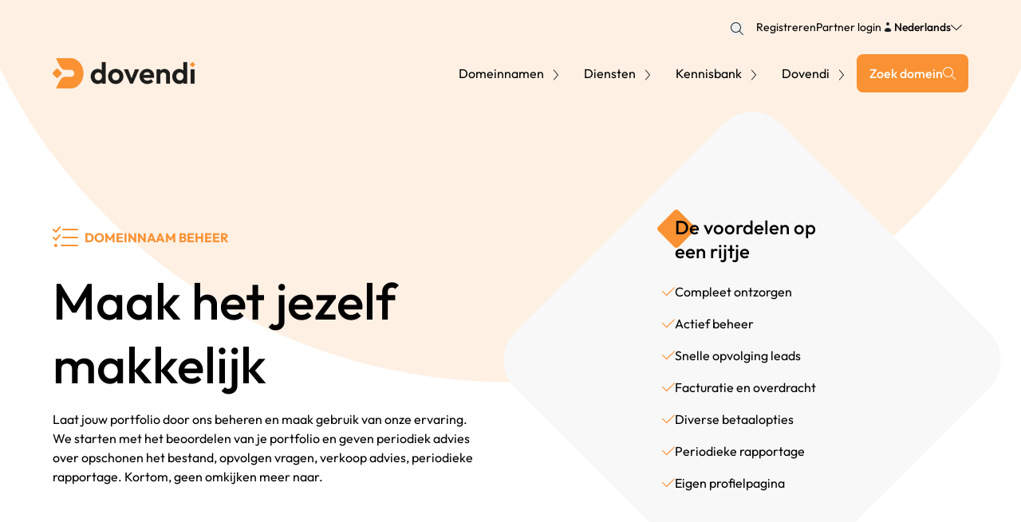

--- FILE ---
content_type: text/html; charset=UTF-8
request_url: https://dovendi.com/nl/diensten/domein-beheer
body_size: 10640
content:
<!DOCTYPE html>
<html lang="nl">
    <head>
        <meta charset="utf-8">
        <meta name="viewport" content="width=device-width, initial-scale=1">
        <meta name="csrf-token" content="Nr8Ml7UCI3gh6DNCEJKfWzcdAWzcwsd28sInD4yk">
        <link rel="icon" type="image/png" href="/favicon.png">

                    <title>Dovendi - Domein beheer</title>            <meta name="description" content="Laat jouw portfolio door Dovendi beheren. Advies over opschonen bestand, opvolgen vragen, verkoop en facturatie.">        
                    <!-- Google tag (gtag.js) -->
            <script async src="https://www.googletagmanager.com/gtag/js?id=G-Z9JW0ZDJZ5"></script>
            <script>
                window.dataLayer = window.dataLayer || [];
                function gtag(){dataLayer.push(arguments);}
                gtag('js', new Date());

                gtag('config', 'G-Z9JW0ZDJZ5');
            </script>
        
        <script src="https://www.google.com/recaptcha/api.js?hl=&render=6LeaDr8pAAAAAFzpdpIJRvYFfXSnnUwJ8iCEnp7Z"></script>

        <!-- Scripts -->
        <link rel="preload" as="style" href="https://dovendi.com/build/assets/app-CS-s9x-o.css" /><link rel="stylesheet" href="https://dovendi.com/build/assets/app-CS-s9x-o.css" />    </head>
    <body class="font-sans antialiased">
        <div class="min-h-screen">
            <nav id="navbar" class="relative z-50 bg-white xl:bg-transparent">
    <div class="container hidden xl:flex justify-end items-center pt-4 gap-8">
        <form id="search_form" action="https://dovendi.com/nl/search" enctype="multipart/form-data" method="POST">
    <input type="hidden" name="_token" value="Nr8Ml7UCI3gh6DNCEJKfWzcdAWzcwsd28sInD4yk" autocomplete="off">
    <div class="relative z-10 pr-4 pt-3 pb-2">
        <button class="hidden lg:block" type="submit" id="search-popout--submit">
            <svg xmlns="http://www.w3.org/2000/svg" width="16" height="16" viewBox="0 0 16 16">
                <path id="Path_14" data-name="Path 14"
                    d="M15.844,1.156,11.438-3.281A6.4,6.4,0,0,0,12.969-7.5a6.455,6.455,0,0,0-1.906-4.594A6.455,6.455,0,0,0,6.469-14a6.455,6.455,0,0,0-4.594,1.906A6.515,6.515,0,0,0,0-7.5,6.455,6.455,0,0,0,1.906-2.906,6.346,6.346,0,0,0,6.469-1a6.532,6.532,0,0,0,4.219-1.562l4.438,4.406A.587.587,0,0,0,15.5,2a.478.478,0,0,0,.344-.156A.456.456,0,0,0,15.844,1.156ZM6.5-2A5.521,5.521,0,0,1,2.594-3.625,5.47,5.47,0,0,1,1-7.5a5.47,5.47,0,0,1,1.594-3.875A5.521,5.521,0,0,1,6.5-13a5.582,5.582,0,0,1,3.906,1.594A5.582,5.582,0,0,1,12-7.5a5.521,5.521,0,0,1-1.625,3.906A5.47,5.47,0,0,1,6.5-2Z"
                    transform="translate(0 14)" fill="#1d1d1b" />
            </svg>
        </button>

        <div id="search-popout"
            class="absolute w-[315px] top-1/2 h-full -translate-y-1/2 right-0 -z-10 translate-x-12 invisible transition-transform duration-100 ">
            <input type="search" required class="w-full h-full bg-highlight border-none rounded-lg" name="search" required oninvalid="this.setCustomValidity('Zoekveld mag niet leeg zijn en moet minimaal 2 tekens bevatten')" oninput="this.setCustomValidity('')"
                placeholder="Zoeken op dovendi.com" id="search-popout--input">
        </div>
    </div>

</form>
        <a href="/nl/partner-account-aanvragen" class="text-sm">Registreren</a>
        <a href="https://partner.dovendi.com/" class="flex gap-2 text-sm">Partner login
            <svg xmlns="http://www.w3.org/2000/svg" fill="none" viewBox="0 0 24 24" stroke-width="1.5" stroke="#fff" class="w-4">
                <path stroke-linecap="round" stroke-linejoin="round" d="M15.75 6a3.75 3.75 0 11-7.5 0 3.75 3.75 0 017.5 0zM4.501 20.118a7.5 7.5 0 0114.998 0A17.933 17.933 0 0112 21.75c-2.676 0-5.216-.584-7.499-1.632z" fill="#1d1d1b" />
            </svg>
        </a>
        <div class="inline-flex items-stretch group z-20 relative">
    <div class="relative">
        <div class="flex items-center gap-3 pr-2 text-sm font-medium hover:cursor-pointer">
            
            
            Nederlands
            <svg xmlns="http://www.w3.org/2000/svg" width="14.016" height="7.008" viewBox="0 0 14.016 7.008">
                <path id="Path_11" data-name="Path 11"
                    d="M.125-8.344A.646.646,0,0,1,.5-8.531a.538.538,0,0,1,.344.125L7-2.75l6.156-5.656a.51.51,0,0,1,.719.031.51.51,0,0,1-.031.719l-6.5,6a.535.535,0,0,1-.687,0l-6.5-6A.472.472,0,0,1,.125-8.344Z"
                    transform="translate(0.008 8.539)" fill="#1d1d1b" />
            </svg>
        </div>

        <div class="absolute pt-8 -right-1 mt-4 -translate-y-16 -z-10 origin-top-right rounded-md border border-gray-100 bg-white shadow-md transition-all opacity-0 invisible group-hover:visible group-hover:opacity-100 group-hover:-translate-y-12" role="menu">
            <div class="p-3">
                                                                                                            <form method="POST" action="/en/search" class="inline-block">
                                <input type="hidden" name="_token" value="Nr8Ml7UCI3gh6DNCEJKfWzcdAWzcwsd28sInD4yk" autocomplete="off">                                <input type="hidden" name="search" id="search" value="">
                                <button type="submit" class="block rounded-lg px-4 py-2 text-sm text-gray-500 hover:bg-gray-50 hover:text-gray-700">
                                    English
                                </button>
                            </form>
                                                                                                                            <span class="block rounded-lg px-4 py-2 text-sm font-bold text-gray-500">Nederlands</span>
                                                </div>
        </div>
    </div>
</div>
    </div>
    <div id="replacement"></div>
    <div id="stickynav" class="shadow-md xl:shadow-none">
        <div class="container flex flex-row items-center justify-between py-4">

            
            <div class="flex items-center gap-8">
                
                <a href="/nl" class="app-logo w-[110px] lg:w-[180px]">
                                            <img src="https://dovendi.com/storage/uploads/7442ae43-dd3e-46f6-855a-78a3c3fbf54a/logo-dovendi.png" alt="app logo">
                                    </a>

            </div>

            
            <div class="flex flex-row items-center gap-6">

                <div class="desktop-menu hidden xl:flex xl:flex-row xl:items-center">
                    <div class="dropdown w-full visible xl:hidden">
                    <div class="dropdown--trigger text-lg flex justify-between items-center font-[500] gap-2">
                <a href="/nl/domeinnamen" class="w-3/4">
                Domeinnamen
                </a>
                <svg xmlns="http://www.w3.org/2000/svg" width="7.008" height="14.016" class="rotate-90 mr-2" viewBox="0 0 7.008 14.016">
                    <path id="Path_40" data-name="Path 40"
                        d="M.125-8.344A.646.646,0,0,1,.5-8.531a.538.538,0,0,1,.344.125L7-2.75l6.156-5.656a.51.51,0,0,1,.719.031.51.51,0,0,1-.031.719l-6.5,6a.535.535,0,0,1-.687,0l-6.5-6A.472.472,0,0,1,.125-8.344Z"
                        transform="translate(8.539 14.008) rotate(-90)" fill="#1d1d1b" />
                </svg>
            </div>
                <div class="dropdown--content">
                                                                <a class="block mb-2 text-base first-of-type:mt-2 last-of-type:mb-4" href="/nl/domeinnamen">Domeinnamen</a>
                                                                                <a class="block mb-2 text-base first-of-type:mt-2 last-of-type:mb-4" href="/nl/domeinnamen/zoeken">Zoeken</a>
                                                                                <a class="block mb-2 text-base first-of-type:mt-2 last-of-type:mb-4" href="/nl/domeinnamen/uitleg-registratie">Uitleg registratie</a>
                                                                                <a class="block mb-2 text-base first-of-type:mt-2 last-of-type:mb-4" href="/nl/domeinnamen/werkwijze">Werkwijze</a>
                                                                                <a class="block mb-2 text-base first-of-type:mt-2 last-of-type:mb-4" href="/nl/domeinnamen/voor-partners">Voor partners</a>
                                    </div>
    </div>

<div class="hidden xl:inline-flex items-stretch group z-10 relative">
    <div class="relative">
        <a href="/nl/domeinnamen" class="mx-4 text-base hover:font-[500] relative flex items-center hover:cursor-pointer">
            Domeinnamen
            <svg xmlns="http://www.w3.org/2000/svg" width="6.008" height="13.016" class="ml-3 -mb-1 group-hover:rotate-90 transition-all" viewBox="0 0 7.008 14.016">
                <path id="Path_40" data-name="Path 40"
                      d="M.125-8.344A.646.646,0,0,1,.5-8.531a.538.538,0,0,1,.344.125L7-2.75l6.156-5.656a.51.51,0,0,1,.719.031.51.51,0,0,1-.031.719l-6.5,6a.535.535,0,0,1-.687,0l-6.5-6A.472.472,0,0,1,.125-8.344Z"
                      transform="translate(8.539 14.008) rotate(-90)" fill="#1d1d1b" />
            </svg>
        </a>


                    <div class="absolute min-w-[175px] lef-0 mt-4 -translate-y-16 -z-10 origin-top-right rounded-md border border-gray-100 bg-white shadow-md transition-all opacity-0 invisible group-hover:visible group-hover:opacity-100 group-hover:-translate-y-[0.5rem]">
                <div class="p-3">
                                                                                                <a class="block rounded-lg p-2 text-sm text-gray-500 hover:bg-gray-50 hover:text-gray-700" href="/nl/domeinnamen">Domeinnamen</a>
                                                                                                                        <a class="block rounded-lg p-2 text-sm text-gray-500 hover:bg-gray-50 hover:text-gray-700" href="/nl/domeinnamen/zoeken">Zoeken</a>
                                                                                                                        <a class="block rounded-lg p-2 text-sm text-gray-500 hover:bg-gray-50 hover:text-gray-700" href="/nl/domeinnamen/uitleg-registratie">Uitleg registratie</a>
                                                                                                                        <a class="block rounded-lg p-2 text-sm text-gray-500 hover:bg-gray-50 hover:text-gray-700" href="/nl/domeinnamen/werkwijze">Werkwijze</a>
                                                                                                                        <a class="block rounded-lg p-2 text-sm text-gray-500 hover:bg-gray-50 hover:text-gray-700" href="/nl/domeinnamen/voor-partners">Voor partners</a>
                                                            </div>
            </div>
            </div>
</div>

<div class="dropdown w-full visible xl:hidden">
                    <div class="dropdown--trigger text-lg flex justify-between items-center font-[500] gap-2">
                <a href="/nl/diensten" class="w-3/4">
                Diensten
                </a>
                <svg xmlns="http://www.w3.org/2000/svg" width="7.008" height="14.016" class="rotate-90 mr-2" viewBox="0 0 7.008 14.016">
                    <path id="Path_40" data-name="Path 40"
                        d="M.125-8.344A.646.646,0,0,1,.5-8.531a.538.538,0,0,1,.344.125L7-2.75l6.156-5.656a.51.51,0,0,1,.719.031.51.51,0,0,1-.031.719l-6.5,6a.535.535,0,0,1-.687,0l-6.5-6A.472.472,0,0,1,.125-8.344Z"
                        transform="translate(8.539 14.008) rotate(-90)" fill="#1d1d1b" />
                </svg>
            </div>
                <div class="dropdown--content">
                                                                <a class="block mb-2 text-base first-of-type:mt-2 last-of-type:mb-4" href="/nl/diensten">Diensten</a>
                                                                                <a class="block mb-2 text-base first-of-type:mt-2 last-of-type:mb-4" href="/nl/diensten/domeinnaam-beheer">Domeinnaam beheer</a>
                                                                                <a class="block mb-2 text-base first-of-type:mt-2 last-of-type:mb-4" href="/nl/diensten/domein-bemiddeling">Domein bemiddeling</a>
                                                                                <a class="block mb-2 text-base first-of-type:mt-2 last-of-type:mb-4" href="/nl/diensten/domein-advies">Domein advies</a>
                                                                                <a class="block mb-2 text-base first-of-type:mt-2 last-of-type:mb-4" href="/nl/diensten/domein-taxatie">Domein taxatie</a>
                                                                                <a class="block mb-2 text-base first-of-type:mt-2 last-of-type:mb-4" href="/nl/diensten/domein-veiling">Domein veiling</a>
                                                                                <a class="block mb-2 text-base first-of-type:mt-2 last-of-type:mb-4" href="/nl/diensten/domein-inkoop">Domein inkoop</a>
                                                                                <a class="block mb-2 text-base first-of-type:mt-2 last-of-type:mb-4" href="/nl/voor-wie-zijn-onze-diensten">Voor wie</a>
                                    </div>
    </div>

<div class="hidden xl:inline-flex items-stretch group z-10 relative">
    <div class="relative">
        <a href="/nl/diensten" class="mx-4 text-base hover:font-[500] relative flex items-center hover:cursor-pointer">
            Diensten
            <svg xmlns="http://www.w3.org/2000/svg" width="6.008" height="13.016" class="ml-3 -mb-1 group-hover:rotate-90 transition-all" viewBox="0 0 7.008 14.016">
                <path id="Path_40" data-name="Path 40"
                      d="M.125-8.344A.646.646,0,0,1,.5-8.531a.538.538,0,0,1,.344.125L7-2.75l6.156-5.656a.51.51,0,0,1,.719.031.51.51,0,0,1-.031.719l-6.5,6a.535.535,0,0,1-.687,0l-6.5-6A.472.472,0,0,1,.125-8.344Z"
                      transform="translate(8.539 14.008) rotate(-90)" fill="#1d1d1b" />
            </svg>
        </a>


                    <div class="absolute min-w-[175px] lef-0 mt-4 -translate-y-16 -z-10 origin-top-right rounded-md border border-gray-100 bg-white shadow-md transition-all opacity-0 invisible group-hover:visible group-hover:opacity-100 group-hover:-translate-y-[0.5rem]">
                <div class="p-3">
                                                                                                <a class="block rounded-lg p-2 text-sm text-gray-500 hover:bg-gray-50 hover:text-gray-700" href="/nl/diensten">Diensten</a>
                                                                                                                        <a class="block rounded-lg p-2 text-sm text-gray-500 hover:bg-gray-50 hover:text-gray-700" href="/nl/diensten/domeinnaam-beheer">Domeinnaam beheer</a>
                                                                                                                        <a class="block rounded-lg p-2 text-sm text-gray-500 hover:bg-gray-50 hover:text-gray-700" href="/nl/diensten/domein-bemiddeling">Domein bemiddeling</a>
                                                                                                                        <a class="block rounded-lg p-2 text-sm text-gray-500 hover:bg-gray-50 hover:text-gray-700" href="/nl/diensten/domein-advies">Domein advies</a>
                                                                                                                        <a class="block rounded-lg p-2 text-sm text-gray-500 hover:bg-gray-50 hover:text-gray-700" href="/nl/diensten/domein-taxatie">Domein taxatie</a>
                                                                                                                        <a class="block rounded-lg p-2 text-sm text-gray-500 hover:bg-gray-50 hover:text-gray-700" href="/nl/diensten/domein-veiling">Domein veiling</a>
                                                                                                                        <a class="block rounded-lg p-2 text-sm text-gray-500 hover:bg-gray-50 hover:text-gray-700" href="/nl/diensten/domein-inkoop">Domein inkoop</a>
                                                                                                                        <a class="block rounded-lg p-2 text-sm text-gray-500 hover:bg-gray-50 hover:text-gray-700" href="/nl/voor-wie-zijn-onze-diensten">Voor wie</a>
                                                            </div>
            </div>
            </div>
</div>

<div class="dropdown w-full visible xl:hidden">
                    <div class="dropdown--trigger text-lg flex justify-between items-center font-[500] gap-2">
                <a href="/nl/kennisbank" class="w-3/4">
                Kennisbank
                </a>
                <svg xmlns="http://www.w3.org/2000/svg" width="7.008" height="14.016" class="rotate-90 mr-2" viewBox="0 0 7.008 14.016">
                    <path id="Path_40" data-name="Path 40"
                        d="M.125-8.344A.646.646,0,0,1,.5-8.531a.538.538,0,0,1,.344.125L7-2.75l6.156-5.656a.51.51,0,0,1,.719.031.51.51,0,0,1-.031.719l-6.5,6a.535.535,0,0,1-.687,0l-6.5-6A.472.472,0,0,1,.125-8.344Z"
                        transform="translate(8.539 14.008) rotate(-90)" fill="#1d1d1b" />
                </svg>
            </div>
                <div class="dropdown--content">
                                                                <a class="block mb-2 text-base first-of-type:mt-2 last-of-type:mb-4" href="/nl/kennisbank">Kennisbank</a>
                                                                                <a class="block mb-2 text-base first-of-type:mt-2 last-of-type:mb-4" href="/nl/kennisbank/veelgestelde-vragen">Veelgestelde vragen</a>
                                                                                <a class="block mb-2 text-base first-of-type:mt-2 last-of-type:mb-4" href="/nl/kennisbank/woordenboek">Woordenboek</a>
                                                                                <a class="block mb-2 text-base first-of-type:mt-2 last-of-type:mb-4" href="/nl/kennisbank/downloads">Downloads</a>
                                                                                <a class="block mb-2 text-base first-of-type:mt-2 last-of-type:mb-4" href="/nl/nieuws">Nieuws</a>
                                                                                <a class="block mb-2 text-base first-of-type:mt-2 last-of-type:mb-4" href="/nl/tips">Tips van experts</a>
                                    </div>
    </div>

<div class="hidden xl:inline-flex items-stretch group z-10 relative">
    <div class="relative">
        <a href="/nl/kennisbank" class="mx-4 text-base hover:font-[500] relative flex items-center hover:cursor-pointer">
            Kennisbank
            <svg xmlns="http://www.w3.org/2000/svg" width="6.008" height="13.016" class="ml-3 -mb-1 group-hover:rotate-90 transition-all" viewBox="0 0 7.008 14.016">
                <path id="Path_40" data-name="Path 40"
                      d="M.125-8.344A.646.646,0,0,1,.5-8.531a.538.538,0,0,1,.344.125L7-2.75l6.156-5.656a.51.51,0,0,1,.719.031.51.51,0,0,1-.031.719l-6.5,6a.535.535,0,0,1-.687,0l-6.5-6A.472.472,0,0,1,.125-8.344Z"
                      transform="translate(8.539 14.008) rotate(-90)" fill="#1d1d1b" />
            </svg>
        </a>


                    <div class="absolute min-w-[175px] lef-0 mt-4 -translate-y-16 -z-10 origin-top-right rounded-md border border-gray-100 bg-white shadow-md transition-all opacity-0 invisible group-hover:visible group-hover:opacity-100 group-hover:-translate-y-[0.5rem]">
                <div class="p-3">
                                                                                                <a class="block rounded-lg p-2 text-sm text-gray-500 hover:bg-gray-50 hover:text-gray-700" href="/nl/kennisbank">Kennisbank</a>
                                                                                                                        <a class="block rounded-lg p-2 text-sm text-gray-500 hover:bg-gray-50 hover:text-gray-700" href="/nl/kennisbank/veelgestelde-vragen">Veelgestelde vragen</a>
                                                                                                                        <a class="block rounded-lg p-2 text-sm text-gray-500 hover:bg-gray-50 hover:text-gray-700" href="/nl/kennisbank/woordenboek">Woordenboek</a>
                                                                                                                        <a class="block rounded-lg p-2 text-sm text-gray-500 hover:bg-gray-50 hover:text-gray-700" href="/nl/kennisbank/downloads">Downloads</a>
                                                                                                                        <a class="block rounded-lg p-2 text-sm text-gray-500 hover:bg-gray-50 hover:text-gray-700" href="/nl/nieuws">Nieuws</a>
                                                                                                                        <a class="block rounded-lg p-2 text-sm text-gray-500 hover:bg-gray-50 hover:text-gray-700" href="/nl/tips">Tips van experts</a>
                                                            </div>
            </div>
            </div>
</div>

<div class="dropdown w-full visible xl:hidden">
                    <div class="dropdown--trigger text-lg flex justify-between items-center font-[500] gap-2">
                <a href="/nl/over-ons" class="w-3/4">
                Dovendi
                </a>
                <svg xmlns="http://www.w3.org/2000/svg" width="7.008" height="14.016" class="rotate-90 mr-2" viewBox="0 0 7.008 14.016">
                    <path id="Path_40" data-name="Path 40"
                        d="M.125-8.344A.646.646,0,0,1,.5-8.531a.538.538,0,0,1,.344.125L7-2.75l6.156-5.656a.51.51,0,0,1,.719.031.51.51,0,0,1-.031.719l-6.5,6a.535.535,0,0,1-.687,0l-6.5-6A.472.472,0,0,1,.125-8.344Z"
                        transform="translate(8.539 14.008) rotate(-90)" fill="#1d1d1b" />
                </svg>
            </div>
                <div class="dropdown--content">
                                                                <a class="block mb-2 text-base first-of-type:mt-2 last-of-type:mb-4" href="/nl/over-ons">Dovendi</a>
                                                                                <a class="block mb-2 text-base first-of-type:mt-2 last-of-type:mb-4" href="/nl/cases">Referenties</a>
                                                                                <a class="block mb-2 text-base first-of-type:mt-2 last-of-type:mb-4" href="/nl/partners">Partners</a>
                                                                                <a class="block mb-2 text-base first-of-type:mt-2 last-of-type:mb-4" href="/nl/over-ons">Over ons</a>
                                                                                <a class="block mb-2 text-base first-of-type:mt-2 last-of-type:mb-4" href="/nl/contact">Contact</a>
                                    </div>
    </div>

<div class="hidden xl:inline-flex items-stretch group z-10 relative">
    <div class="relative">
        <a href="/nl/over-ons" class="mx-4 text-base hover:font-[500] relative flex items-center hover:cursor-pointer">
            Dovendi
            <svg xmlns="http://www.w3.org/2000/svg" width="6.008" height="13.016" class="ml-3 -mb-1 group-hover:rotate-90 transition-all" viewBox="0 0 7.008 14.016">
                <path id="Path_40" data-name="Path 40"
                      d="M.125-8.344A.646.646,0,0,1,.5-8.531a.538.538,0,0,1,.344.125L7-2.75l6.156-5.656a.51.51,0,0,1,.719.031.51.51,0,0,1-.031.719l-6.5,6a.535.535,0,0,1-.687,0l-6.5-6A.472.472,0,0,1,.125-8.344Z"
                      transform="translate(8.539 14.008) rotate(-90)" fill="#1d1d1b" />
            </svg>
        </a>


                    <div class="absolute min-w-[175px] lef-0 mt-4 -translate-y-16 -z-10 origin-top-right rounded-md border border-gray-100 bg-white shadow-md transition-all opacity-0 invisible group-hover:visible group-hover:opacity-100 group-hover:-translate-y-[0.5rem]">
                <div class="p-3">
                                                                                                <a class="block rounded-lg p-2 text-sm text-gray-500 hover:bg-gray-50 hover:text-gray-700" href="/nl/over-ons">Dovendi</a>
                                                                                                                        <a class="block rounded-lg p-2 text-sm text-gray-500 hover:bg-gray-50 hover:text-gray-700" href="/nl/cases">Referenties</a>
                                                                                                                        <a class="block rounded-lg p-2 text-sm text-gray-500 hover:bg-gray-50 hover:text-gray-700" href="/nl/partners">Partners</a>
                                                                                                                        <a class="block rounded-lg p-2 text-sm text-gray-500 hover:bg-gray-50 hover:text-gray-700" href="/nl/over-ons">Over ons</a>
                                                                                                                        <a class="block rounded-lg p-2 text-sm text-gray-500 hover:bg-gray-50 hover:text-gray-700" href="/nl/contact">Contact</a>
                                                            </div>
            </div>
            </div>
</div>


                </div>

                <div class="container flex xl:hidden justify-end items-center p-0 gap-4 translate-x-8">
                    <div class="hidden">
                        <div class="inline-flex items-stretch group z-20 relative">
    <div class="relative">
        <div class="flex items-center gap-3 pr-2 text-sm font-medium hover:cursor-pointer">
            
            
            Nederlands
            <svg xmlns="http://www.w3.org/2000/svg" width="14.016" height="7.008" viewBox="0 0 14.016 7.008">
                <path id="Path_11" data-name="Path 11"
                    d="M.125-8.344A.646.646,0,0,1,.5-8.531a.538.538,0,0,1,.344.125L7-2.75l6.156-5.656a.51.51,0,0,1,.719.031.51.51,0,0,1-.031.719l-6.5,6a.535.535,0,0,1-.687,0l-6.5-6A.472.472,0,0,1,.125-8.344Z"
                    transform="translate(0.008 8.539)" fill="#1d1d1b" />
            </svg>
        </div>

        <div class="absolute pt-8 -right-1 mt-4 -translate-y-16 -z-10 origin-top-right rounded-md border border-gray-100 bg-white shadow-md transition-all opacity-0 invisible group-hover:visible group-hover:opacity-100 group-hover:-translate-y-12" role="menu">
            <div class="p-3">
                                                                                                            <form method="POST" action="/en/search" class="inline-block">
                                <input type="hidden" name="_token" value="Nr8Ml7UCI3gh6DNCEJKfWzcdAWzcwsd28sInD4yk" autocomplete="off">                                <input type="hidden" name="search" id="search" value="">
                                <button type="submit" class="block rounded-lg px-4 py-2 text-sm text-gray-500 hover:bg-gray-50 hover:text-gray-700">
                                    English
                                </button>
                            </form>
                                                                                                                            <span class="block rounded-lg px-4 py-2 text-sm font-bold text-gray-500">Nederlands</span>
                                                </div>
        </div>
    </div>
</div>
                    </div>
                    <div class="xl:hidden relative z-30 pr-8" id="search-popout--mobile">
                        <svg xmlns="http://www.w3.org/2000/svg" width="16" height="16" viewBox="0 0 16 16">
                            <path id="Path_14" data-name="Path 14"
                                d="M15.844,1.156,11.438-3.281A6.4,6.4,0,0,0,12.969-7.5a6.455,6.455,0,0,0-1.906-4.594A6.455,6.455,0,0,0,6.469-14a6.455,6.455,0,0,0-4.594,1.906A6.515,6.515,0,0,0,0-7.5,6.455,6.455,0,0,0,1.906-2.906,6.346,6.346,0,0,0,6.469-1a6.532,6.532,0,0,0,4.219-1.562l4.438,4.406A.587.587,0,0,0,15.5,2a.478.478,0,0,0,.344-.156A.456.456,0,0,0,15.844,1.156ZM6.5-2A5.521,5.521,0,0,1,2.594-3.625,5.47,5.47,0,0,1,1-7.5a5.47,5.47,0,0,1,1.594-3.875A5.521,5.521,0,0,1,6.5-13a5.582,5.582,0,0,1,3.906,1.594A5.582,5.582,0,0,1,12-7.5a5.521,5.521,0,0,1-1.625,3.906A5.47,5.47,0,0,1,6.5-2Z"
                                transform="translate(0 14)" fill="#1d1d1b" />
                        </svg>
                    </div>
                </div>

                
                <div class="mobile-lang-toggle block xl:hidden">
                    <div class="inline-flex items-stretch group z-20 relative">
    <div class="relative">
        <div class="flex items-center gap-2 text-sm font-medium hover:cursor-pointer uppercase">
            
            
            nl
            <svg xmlns="http://www.w3.org/2000/svg" width="14.016" height="7.008" viewBox="0 0 14.016 7.008">
                <path id="Path_11" data-name="Path 11"
                      d="M.125-8.344A.646.646,0,0,1,.5-8.531a.538.538,0,0,1,.344.125L7-2.75l6.156-5.656a.51.51,0,0,1,.719.031.51.51,0,0,1-.031.719l-6.5,6a.535.535,0,0,1-.687,0l-6.5-6A.472.472,0,0,1,.125-8.344Z"
                      transform="translate(0.008 8.539)" fill="#1d1d1b" />
            </svg>
        </div>

        <div class="absolute pt-8 -right-1 mt-4 -translate-y-16 -z-10 origin-top-right rounded-md border border-gray-100 bg-white shadow-md transition-all opacity-0 invisible group-hover:visible group-hover:opacity-100 group-hover:-translate-y-12"
             role="menu">
            <div class="p-3">
                                                                                                            <form method="POST" action="/en/search" class="inline-block">
                                <input type="hidden" name="_token" value="Nr8Ml7UCI3gh6DNCEJKfWzcdAWzcwsd28sInD4yk" autocomplete="off">                                <input type="hidden" name="search" id="search" value="">
                                <button type="submit" class="block rounded-lg px-4 py-2 text-sm text-gray-500 hover:bg-gray-50 hover:text-gray-700">
                                    English
                                </button>
                            </form>
                                                                                                                            <span class="block rounded-lg px-4 py-2 text-sm font-bold text-gray-500">Nederlands</span>
                                                </div>
        </div>
    </div>
</div>
                </div>

                <div id="mega-menu--trigger" class="block xl:hidden">
                    <svg xmlns="http://www.w3.org/2000/svg" fill="none" viewBox="0 0 24 24" stroke-width="1.5" stroke="currentColor" class="w-6 h-6">
                        <path stroke-linecap="round" stroke-linejoin="round" d="M3.75 6.75h16.5M3.75 12h16.5m-16.5 5.25h16.5" />
                    </svg>
                </div>
                                <a href="/nl/domeinnamen/zoeken" class="p-2 hidden lg:flex items-center hover:cursor-pointer bg-orange py-3 px-4 rounded-lg gap-2">
                    <span class="text-white font-medium text-base">Zoek domein</span>
                    <svg xmlns="http://www.w3.org/2000/svg" width="16" height="16" viewBox="0 0 16 16">
                        <path id="Path_14" data-name="Path 14" d="M15.844,1.156,11.438-3.281A6.4,6.4,0,0,0,12.969-7.5a6.455,6.455,0,0,0-1.906-4.594A6.455,6.455,0,0,0,6.469-14a6.455,6.455,0,0,0-4.594,1.906A6.515,6.515,0,0,0,0-7.5,6.455,6.455,0,0,0,1.906-2.906,6.346,6.346,0,0,0,6.469-1a6.532,6.532,0,0,0,4.219-1.562l4.438,4.406A.587.587,0,0,0,15.5,2a.478.478,0,0,0,.344-.156A.456.456,0,0,0,15.844,1.156ZM6.5-2A5.521,5.521,0,0,1,2.594-3.625,5.47,5.47,0,0,1,1-7.5a5.47,5.47,0,0,1,1.594-3.875A5.521,5.521,0,0,1,6.5-13a5.582,5.582,0,0,1,3.906,1.594A5.582,5.582,0,0,1,12-7.5a5.521,5.521,0,0,1-1.625,3.906A5.47,5.47,0,0,1,6.5-2Z" transform="translate(0 14)" fill="#fff"></path>
                    </svg>
                </a>
            </div>
        </div>
    </div>
</nav>

<div id="mega-menu" class="fixed inset-0 bg-white z-50 flex flex-col overflow-hidden -translate-x-full">

    <header class="flex justify-between items-center container py-4 shrink-0">
        <a href="/nl" class="app-logo">
                            <img src="https://dovendi.com/storage/uploads/7442ae43-dd3e-46f6-855a-78a3c3fbf54a/logo-dovendi.png" alt="app logo" class="w-[110px] lg:w-[180px]">
                    </a>
        <div id="mega-menu--close" class="flex items-center gap-2 hover:cursor-pointer">Sluiten
            <svg xmlns="http://www.w3.org/2000/svg" width="10" height="10" viewBox="0 0 10 10" class="-mb-[2px]">
                <path id="Path_39" data-name="Path 39"
                    d="M9.844-1.156a.456.456,0,0,1-.687,0L5-5.281.844-1.156a.456.456,0,0,1-.687,0,.456.456,0,0,1,0-.687L4.281-6,.156-10.156a.456.456,0,0,1,0-.687.456.456,0,0,1,.688,0L5-6.719l4.156-4.125a.456.456,0,0,1,.688,0,.456.456,0,0,1,0,.688L5.719-6,9.844-1.844A.456.456,0,0,1,9.844-1.156Z"
                    transform="translate(0 11)" fill="#1d1d1b" />
            </svg>

        </div>
    </header>

    <div class="container flex-1 flex items-center justify-between relative z-10">
        <div
            class="left w-full [&_.diff]:mb-2 [&_.dropdown--content]:mb-2 [&_h3]:mb-0 [&_h3]:hover:cursor-pointer [&_h3]:gap-2 [&_h3]:items-center [&_h3]:flex [&_h3]:text-lg [&_.dropdown--content]:h-0 [&_.dropdown--content]:overflow-hidden [&_.dropdown--content.active]:h-auto">
            <div class="dropdown w-full visible xl:hidden">
                    <div class="dropdown--trigger text-lg flex justify-between items-center font-[500] gap-2">
                <a href="/nl/domeinnamen" class="w-3/4">
                Domeinnamen
                </a>
                <svg xmlns="http://www.w3.org/2000/svg" width="7.008" height="14.016" class="rotate-90 mr-2" viewBox="0 0 7.008 14.016">
                    <path id="Path_40" data-name="Path 40"
                        d="M.125-8.344A.646.646,0,0,1,.5-8.531a.538.538,0,0,1,.344.125L7-2.75l6.156-5.656a.51.51,0,0,1,.719.031.51.51,0,0,1-.031.719l-6.5,6a.535.535,0,0,1-.687,0l-6.5-6A.472.472,0,0,1,.125-8.344Z"
                        transform="translate(8.539 14.008) rotate(-90)" fill="#1d1d1b" />
                </svg>
            </div>
                <div class="dropdown--content">
                                                                <a class="block mb-2 text-base first-of-type:mt-2 last-of-type:mb-4" href="/nl/domeinnamen">Domeinnamen</a>
                                                                                <a class="block mb-2 text-base first-of-type:mt-2 last-of-type:mb-4" href="/nl/domeinnamen/zoeken">Zoeken</a>
                                                                                <a class="block mb-2 text-base first-of-type:mt-2 last-of-type:mb-4" href="/nl/domeinnamen/uitleg-registratie">Uitleg registratie</a>
                                                                                <a class="block mb-2 text-base first-of-type:mt-2 last-of-type:mb-4" href="/nl/domeinnamen/werkwijze">Werkwijze</a>
                                                                                <a class="block mb-2 text-base first-of-type:mt-2 last-of-type:mb-4" href="/nl/domeinnamen/voor-partners">Voor partners</a>
                                    </div>
    </div>

<div class="hidden xl:inline-flex items-stretch group z-10 relative">
    <div class="relative">
        <a href="/nl/domeinnamen" class="mx-4 text-base hover:font-[500] relative flex items-center hover:cursor-pointer">
            Domeinnamen
            <svg xmlns="http://www.w3.org/2000/svg" width="6.008" height="13.016" class="ml-3 -mb-1 group-hover:rotate-90 transition-all" viewBox="0 0 7.008 14.016">
                <path id="Path_40" data-name="Path 40"
                      d="M.125-8.344A.646.646,0,0,1,.5-8.531a.538.538,0,0,1,.344.125L7-2.75l6.156-5.656a.51.51,0,0,1,.719.031.51.51,0,0,1-.031.719l-6.5,6a.535.535,0,0,1-.687,0l-6.5-6A.472.472,0,0,1,.125-8.344Z"
                      transform="translate(8.539 14.008) rotate(-90)" fill="#1d1d1b" />
            </svg>
        </a>


                    <div class="absolute min-w-[175px] lef-0 mt-4 -translate-y-16 -z-10 origin-top-right rounded-md border border-gray-100 bg-white shadow-md transition-all opacity-0 invisible group-hover:visible group-hover:opacity-100 group-hover:-translate-y-[0.5rem]">
                <div class="p-3">
                                                                                                <a class="block rounded-lg p-2 text-sm text-gray-500 hover:bg-gray-50 hover:text-gray-700" href="/nl/domeinnamen">Domeinnamen</a>
                                                                                                                        <a class="block rounded-lg p-2 text-sm text-gray-500 hover:bg-gray-50 hover:text-gray-700" href="/nl/domeinnamen/zoeken">Zoeken</a>
                                                                                                                        <a class="block rounded-lg p-2 text-sm text-gray-500 hover:bg-gray-50 hover:text-gray-700" href="/nl/domeinnamen/uitleg-registratie">Uitleg registratie</a>
                                                                                                                        <a class="block rounded-lg p-2 text-sm text-gray-500 hover:bg-gray-50 hover:text-gray-700" href="/nl/domeinnamen/werkwijze">Werkwijze</a>
                                                                                                                        <a class="block rounded-lg p-2 text-sm text-gray-500 hover:bg-gray-50 hover:text-gray-700" href="/nl/domeinnamen/voor-partners">Voor partners</a>
                                                            </div>
            </div>
            </div>
</div>

<div class="dropdown w-full visible xl:hidden">
                    <div class="dropdown--trigger text-lg flex justify-between items-center font-[500] gap-2">
                <a href="/nl/diensten" class="w-3/4">
                Diensten
                </a>
                <svg xmlns="http://www.w3.org/2000/svg" width="7.008" height="14.016" class="rotate-90 mr-2" viewBox="0 0 7.008 14.016">
                    <path id="Path_40" data-name="Path 40"
                        d="M.125-8.344A.646.646,0,0,1,.5-8.531a.538.538,0,0,1,.344.125L7-2.75l6.156-5.656a.51.51,0,0,1,.719.031.51.51,0,0,1-.031.719l-6.5,6a.535.535,0,0,1-.687,0l-6.5-6A.472.472,0,0,1,.125-8.344Z"
                        transform="translate(8.539 14.008) rotate(-90)" fill="#1d1d1b" />
                </svg>
            </div>
                <div class="dropdown--content">
                                                                <a class="block mb-2 text-base first-of-type:mt-2 last-of-type:mb-4" href="/nl/diensten">Diensten</a>
                                                                                <a class="block mb-2 text-base first-of-type:mt-2 last-of-type:mb-4" href="/nl/diensten/domeinnaam-beheer">Domeinnaam beheer</a>
                                                                                <a class="block mb-2 text-base first-of-type:mt-2 last-of-type:mb-4" href="/nl/diensten/domein-bemiddeling">Domein bemiddeling</a>
                                                                                <a class="block mb-2 text-base first-of-type:mt-2 last-of-type:mb-4" href="/nl/diensten/domein-advies">Domein advies</a>
                                                                                <a class="block mb-2 text-base first-of-type:mt-2 last-of-type:mb-4" href="/nl/diensten/domein-taxatie">Domein taxatie</a>
                                                                                <a class="block mb-2 text-base first-of-type:mt-2 last-of-type:mb-4" href="/nl/diensten/domein-veiling">Domein veiling</a>
                                                                                <a class="block mb-2 text-base first-of-type:mt-2 last-of-type:mb-4" href="/nl/diensten/domein-inkoop">Domein inkoop</a>
                                                                                <a class="block mb-2 text-base first-of-type:mt-2 last-of-type:mb-4" href="/nl/voor-wie-zijn-onze-diensten">Voor wie</a>
                                    </div>
    </div>

<div class="hidden xl:inline-flex items-stretch group z-10 relative">
    <div class="relative">
        <a href="/nl/diensten" class="mx-4 text-base hover:font-[500] relative flex items-center hover:cursor-pointer">
            Diensten
            <svg xmlns="http://www.w3.org/2000/svg" width="6.008" height="13.016" class="ml-3 -mb-1 group-hover:rotate-90 transition-all" viewBox="0 0 7.008 14.016">
                <path id="Path_40" data-name="Path 40"
                      d="M.125-8.344A.646.646,0,0,1,.5-8.531a.538.538,0,0,1,.344.125L7-2.75l6.156-5.656a.51.51,0,0,1,.719.031.51.51,0,0,1-.031.719l-6.5,6a.535.535,0,0,1-.687,0l-6.5-6A.472.472,0,0,1,.125-8.344Z"
                      transform="translate(8.539 14.008) rotate(-90)" fill="#1d1d1b" />
            </svg>
        </a>


                    <div class="absolute min-w-[175px] lef-0 mt-4 -translate-y-16 -z-10 origin-top-right rounded-md border border-gray-100 bg-white shadow-md transition-all opacity-0 invisible group-hover:visible group-hover:opacity-100 group-hover:-translate-y-[0.5rem]">
                <div class="p-3">
                                                                                                <a class="block rounded-lg p-2 text-sm text-gray-500 hover:bg-gray-50 hover:text-gray-700" href="/nl/diensten">Diensten</a>
                                                                                                                        <a class="block rounded-lg p-2 text-sm text-gray-500 hover:bg-gray-50 hover:text-gray-700" href="/nl/diensten/domeinnaam-beheer">Domeinnaam beheer</a>
                                                                                                                        <a class="block rounded-lg p-2 text-sm text-gray-500 hover:bg-gray-50 hover:text-gray-700" href="/nl/diensten/domein-bemiddeling">Domein bemiddeling</a>
                                                                                                                        <a class="block rounded-lg p-2 text-sm text-gray-500 hover:bg-gray-50 hover:text-gray-700" href="/nl/diensten/domein-advies">Domein advies</a>
                                                                                                                        <a class="block rounded-lg p-2 text-sm text-gray-500 hover:bg-gray-50 hover:text-gray-700" href="/nl/diensten/domein-taxatie">Domein taxatie</a>
                                                                                                                        <a class="block rounded-lg p-2 text-sm text-gray-500 hover:bg-gray-50 hover:text-gray-700" href="/nl/diensten/domein-veiling">Domein veiling</a>
                                                                                                                        <a class="block rounded-lg p-2 text-sm text-gray-500 hover:bg-gray-50 hover:text-gray-700" href="/nl/diensten/domein-inkoop">Domein inkoop</a>
                                                                                                                        <a class="block rounded-lg p-2 text-sm text-gray-500 hover:bg-gray-50 hover:text-gray-700" href="/nl/voor-wie-zijn-onze-diensten">Voor wie</a>
                                                            </div>
            </div>
            </div>
</div>

<div class="dropdown w-full visible xl:hidden">
                    <div class="dropdown--trigger text-lg flex justify-between items-center font-[500] gap-2">
                <a href="/nl/kennisbank" class="w-3/4">
                Kennisbank
                </a>
                <svg xmlns="http://www.w3.org/2000/svg" width="7.008" height="14.016" class="rotate-90 mr-2" viewBox="0 0 7.008 14.016">
                    <path id="Path_40" data-name="Path 40"
                        d="M.125-8.344A.646.646,0,0,1,.5-8.531a.538.538,0,0,1,.344.125L7-2.75l6.156-5.656a.51.51,0,0,1,.719.031.51.51,0,0,1-.031.719l-6.5,6a.535.535,0,0,1-.687,0l-6.5-6A.472.472,0,0,1,.125-8.344Z"
                        transform="translate(8.539 14.008) rotate(-90)" fill="#1d1d1b" />
                </svg>
            </div>
                <div class="dropdown--content">
                                                                <a class="block mb-2 text-base first-of-type:mt-2 last-of-type:mb-4" href="/nl/kennisbank">Kennisbank</a>
                                                                                <a class="block mb-2 text-base first-of-type:mt-2 last-of-type:mb-4" href="/nl/kennisbank/veelgestelde-vragen">Veelgestelde vragen</a>
                                                                                <a class="block mb-2 text-base first-of-type:mt-2 last-of-type:mb-4" href="/nl/kennisbank/woordenboek">Woordenboek</a>
                                                                                <a class="block mb-2 text-base first-of-type:mt-2 last-of-type:mb-4" href="/nl/kennisbank/downloads">Downloads</a>
                                                                                <a class="block mb-2 text-base first-of-type:mt-2 last-of-type:mb-4" href="/nl/nieuws">Nieuws</a>
                                                                                <a class="block mb-2 text-base first-of-type:mt-2 last-of-type:mb-4" href="/nl/tips">Tips van experts</a>
                                    </div>
    </div>

<div class="hidden xl:inline-flex items-stretch group z-10 relative">
    <div class="relative">
        <a href="/nl/kennisbank" class="mx-4 text-base hover:font-[500] relative flex items-center hover:cursor-pointer">
            Kennisbank
            <svg xmlns="http://www.w3.org/2000/svg" width="6.008" height="13.016" class="ml-3 -mb-1 group-hover:rotate-90 transition-all" viewBox="0 0 7.008 14.016">
                <path id="Path_40" data-name="Path 40"
                      d="M.125-8.344A.646.646,0,0,1,.5-8.531a.538.538,0,0,1,.344.125L7-2.75l6.156-5.656a.51.51,0,0,1,.719.031.51.51,0,0,1-.031.719l-6.5,6a.535.535,0,0,1-.687,0l-6.5-6A.472.472,0,0,1,.125-8.344Z"
                      transform="translate(8.539 14.008) rotate(-90)" fill="#1d1d1b" />
            </svg>
        </a>


                    <div class="absolute min-w-[175px] lef-0 mt-4 -translate-y-16 -z-10 origin-top-right rounded-md border border-gray-100 bg-white shadow-md transition-all opacity-0 invisible group-hover:visible group-hover:opacity-100 group-hover:-translate-y-[0.5rem]">
                <div class="p-3">
                                                                                                <a class="block rounded-lg p-2 text-sm text-gray-500 hover:bg-gray-50 hover:text-gray-700" href="/nl/kennisbank">Kennisbank</a>
                                                                                                                        <a class="block rounded-lg p-2 text-sm text-gray-500 hover:bg-gray-50 hover:text-gray-700" href="/nl/kennisbank/veelgestelde-vragen">Veelgestelde vragen</a>
                                                                                                                        <a class="block rounded-lg p-2 text-sm text-gray-500 hover:bg-gray-50 hover:text-gray-700" href="/nl/kennisbank/woordenboek">Woordenboek</a>
                                                                                                                        <a class="block rounded-lg p-2 text-sm text-gray-500 hover:bg-gray-50 hover:text-gray-700" href="/nl/kennisbank/downloads">Downloads</a>
                                                                                                                        <a class="block rounded-lg p-2 text-sm text-gray-500 hover:bg-gray-50 hover:text-gray-700" href="/nl/nieuws">Nieuws</a>
                                                                                                                        <a class="block rounded-lg p-2 text-sm text-gray-500 hover:bg-gray-50 hover:text-gray-700" href="/nl/tips">Tips van experts</a>
                                                            </div>
            </div>
            </div>
</div>

<div class="dropdown w-full visible xl:hidden">
                    <div class="dropdown--trigger text-lg flex justify-between items-center font-[500] gap-2">
                <a href="/nl/over-ons" class="w-3/4">
                Dovendi
                </a>
                <svg xmlns="http://www.w3.org/2000/svg" width="7.008" height="14.016" class="rotate-90 mr-2" viewBox="0 0 7.008 14.016">
                    <path id="Path_40" data-name="Path 40"
                        d="M.125-8.344A.646.646,0,0,1,.5-8.531a.538.538,0,0,1,.344.125L7-2.75l6.156-5.656a.51.51,0,0,1,.719.031.51.51,0,0,1-.031.719l-6.5,6a.535.535,0,0,1-.687,0l-6.5-6A.472.472,0,0,1,.125-8.344Z"
                        transform="translate(8.539 14.008) rotate(-90)" fill="#1d1d1b" />
                </svg>
            </div>
                <div class="dropdown--content">
                                                                <a class="block mb-2 text-base first-of-type:mt-2 last-of-type:mb-4" href="/nl/over-ons">Dovendi</a>
                                                                                <a class="block mb-2 text-base first-of-type:mt-2 last-of-type:mb-4" href="/nl/cases">Referenties</a>
                                                                                <a class="block mb-2 text-base first-of-type:mt-2 last-of-type:mb-4" href="/nl/partners">Partners</a>
                                                                                <a class="block mb-2 text-base first-of-type:mt-2 last-of-type:mb-4" href="/nl/over-ons">Over ons</a>
                                                                                <a class="block mb-2 text-base first-of-type:mt-2 last-of-type:mb-4" href="/nl/contact">Contact</a>
                                    </div>
    </div>

<div class="hidden xl:inline-flex items-stretch group z-10 relative">
    <div class="relative">
        <a href="/nl/over-ons" class="mx-4 text-base hover:font-[500] relative flex items-center hover:cursor-pointer">
            Dovendi
            <svg xmlns="http://www.w3.org/2000/svg" width="6.008" height="13.016" class="ml-3 -mb-1 group-hover:rotate-90 transition-all" viewBox="0 0 7.008 14.016">
                <path id="Path_40" data-name="Path 40"
                      d="M.125-8.344A.646.646,0,0,1,.5-8.531a.538.538,0,0,1,.344.125L7-2.75l6.156-5.656a.51.51,0,0,1,.719.031.51.51,0,0,1-.031.719l-6.5,6a.535.535,0,0,1-.687,0l-6.5-6A.472.472,0,0,1,.125-8.344Z"
                      transform="translate(8.539 14.008) rotate(-90)" fill="#1d1d1b" />
            </svg>
        </a>


                    <div class="absolute min-w-[175px] lef-0 mt-4 -translate-y-16 -z-10 origin-top-right rounded-md border border-gray-100 bg-white shadow-md transition-all opacity-0 invisible group-hover:visible group-hover:opacity-100 group-hover:-translate-y-[0.5rem]">
                <div class="p-3">
                                                                                                <a class="block rounded-lg p-2 text-sm text-gray-500 hover:bg-gray-50 hover:text-gray-700" href="/nl/over-ons">Dovendi</a>
                                                                                                                        <a class="block rounded-lg p-2 text-sm text-gray-500 hover:bg-gray-50 hover:text-gray-700" href="/nl/cases">Referenties</a>
                                                                                                                        <a class="block rounded-lg p-2 text-sm text-gray-500 hover:bg-gray-50 hover:text-gray-700" href="/nl/partners">Partners</a>
                                                                                                                        <a class="block rounded-lg p-2 text-sm text-gray-500 hover:bg-gray-50 hover:text-gray-700" href="/nl/over-ons">Over ons</a>
                                                                                                                        <a class="block rounded-lg p-2 text-sm text-gray-500 hover:bg-gray-50 hover:text-gray-700" href="/nl/contact">Contact</a>
                                                            </div>
            </div>
            </div>
</div>



                            <a href="/nl/partner-account-aanvragen" class="block text-sm mb-2 mt-6">Registreren</a>
                        <a href="https://partner.dovendi.com/" class="flex gap-2 text-sm">Partner login </a>  
        </div>
        <div class="right w-1/2 pl-20 hidden md:block">
            <h2>Alles over domeinnamen in één omgeving</h2>

    <div class="text">
        <p>Dovendi&nbsp;is hét kennis en beheer portaal voor domeinnamen.</p><p><br class="softbreak"></p>
    </div>
<a class="inline-flex items-center gap-3 bg-orange !text-white font-medium py-2 px-3 md:px-6 md:py-3 text-sm md:text-base  rounded-lg" href="/nl/contact">
    Maak kennis
    <svg xmlns="http://www.w3.org/2000/svg" width="7.008" height="14.016" viewBox="0 0 7.008 14.016">
        <path id="Path_58" data-name="Path 58"
            d="M2.656.875A.511.511,0,0,1,2.5.5.538.538,0,0,1,2.625.156L8.281-6,2.625-12.156a.51.51,0,0,1,.031-.719.51.51,0,0,1,.719.031l6,6.5a.535.535,0,0,1,0,.688l-6,6.5A.51.51,0,0,1,2.656.875Z"
            transform="translate(-2.492 13.008)" fill="#fff" />
    </svg>
</a>
        </div>
    </div>

    <div class="flex items-center flex-wrap gap-2 md:gap-8 z-10 container py-6 shrink-0 relative">
        <a href="tel:310208202111" class="flex items-center gap-3 font-medium text-orange bottomitem w-full md:w-auto">

    <img class="object-contain max-w-[20px] h-[24px] w-auto" src="" alt="">

    +31 (0) 20 82 02 111
</a>
<a href="mailto:info@dovendi.com" class="flex items-center gap-3 font-medium text-orange bottomitem w-full md:w-auto">

    <img class="object-contain max-w-[20px] h-[24px] w-auto" src="" alt="">

    info@dovendi.com
</a>


    </div>

    <div
        class="circle_right bg-orange h-full aspect-square rounded-full absolute translate-x-3/4 md:scale-[1.35] right-0 top-0 bottom-0 -z-10 opacity-orange-tint">
    </div>


    <div
        class="diamond_left_bottom bg-orange-tint absolute w-[350px] aspect-square -bottom-[175px] -left-[180px] rotate-45 rounded-[45px] scale-50 md:scale-100">
    </div>
</div>
<div class="fixed inset-0 z-50 h-screen p-4 w-full flex items-center justify-center hidden" id="mobile-search-modal">
    <div id="mobile-search-modal--bg" class="absolute inset-0 bg-black opacity-40"></div>
    <form action="https://dovendi.com/nl/search" enctype="multipart/form-data" method="POST" class="max-w-[315px] w-full block relative z-10">
        <input type="hidden" name="_token" value="Nr8Ml7UCI3gh6DNCEJKfWzcdAWzcwsd28sInD4yk" autocomplete="off">        <input type="search" class="w-full h-full bg-highlight border-none rounded-lg" name="search"
            placeholder="Zoeken op dovendi.com" id="search-popout--input">
        <button type="submit" class="absolute top-0 right-0 flex items-center justify-center h-full rounded-lg aspect-square bg-orange">
            <svg xmlns="http://www.w3.org/2000/svg" width="16" height="16" viewBox="0 0 16 16">
                <path id="Path_18" data-name="Path 18" d="M15.844,1.156,11.438-3.281A6.4,6.4,0,0,0,12.969-7.5a6.455,6.455,0,0,0-1.906-4.594A6.455,6.455,0,0,0,6.469-14a6.455,6.455,0,0,0-4.594,1.906A6.515,6.515,0,0,0,0-7.5,6.455,6.455,0,0,0,1.906-2.906,6.346,6.346,0,0,0,6.469-1a6.532,6.532,0,0,0,4.219-1.562l4.438,4.406A.587.587,0,0,0,15.5,2a.478.478,0,0,0,.344-.156A.456.456,0,0,0,15.844,1.156ZM6.5-2A5.521,5.521,0,0,1,2.594-3.625,5.47,5.47,0,0,1,1-7.5a5.47,5.47,0,0,1,1.594-3.875A5.521,5.521,0,0,1,6.5-13a5.582,5.582,0,0,1,3.906,1.594A5.582,5.582,0,0,1,12-7.5a5.521,5.521,0,0,1-1.625,3.906A5.47,5.47,0,0,1,6.5-2Z" transform="translate(0 14)" fill="#fff"></path>
            </svg>
        </button>
    </form>
</div>

            <!-- Page Content -->
            <main>
                    <section class="relative header-kennisbank header--half-circle overflow-x-clip">
    <div class="absolute inset-x-0 top-0 md:-top-[136px] w-full bg">
        <img src="https://dovendi.com/storage/bg-mask.svg">
    </div>
    <div class="container relative z-10 h-full grid lg:grid-cols-2 gap-16">
        <div class="flex flex-col justify-center h-full header-kennisbank--text pt-8 lg:pt-0">
                                        <div class="flex items-center mb-6 gap-2">
                    <img src="https://dovendi.com/storage/uploads/363b5e3e-8de2-4178-9dbc-5dc51f5b4252/list-check-light.svg" class="w-8 h-8 mr-2">
                    <span class="mb-0 text-base font-bold uppercase text-orange">Domeinnaam beheer</span>

                </div>
                        <h1 class="mb-4 header-kennisbank--title">Maak het jezelf makkelijk</h1>
            <div class="header-kennisbank--text"><p>Laat jouw portfolio door ons beheren en maak gebruik van onze ervaring. We starten met het beoordelen van je portfolio en geven periodiek advies over opschonen het bestand, opvolgen vragen, verkoop advies, periodieke rapportage. Kortom, geen omkijken meer naar.</p></div>
        </div>
        <div
            class="relative flex flex-col justify-center h-full header-kennisbank--aside -z-10 lg:z-10 scale-75 sm:scale-100">
            <div
                class="absolute left-1/2 -translate-x-1/2 mx-auto w-[470px] h-[470px] bg-highlight content-[''] z-0 rotate-45 rounded-[50px]">
            </div>
            <div class="inner min-w-[180px] max-w-[250px] mx-auto p-3 relative z-10">
                                    <h4 class="relative z-10 pl-4 mb-6 header-kennisbank--aside-title">
                        <div
                            class="absolute left-0 w-9 h-9 -mt-[1px] rotate-45 content-[''] bg-orange rounded-[4px] z-0">
                        </div>
                        <span class="relative z-10">
                            De voordelen op een rijtje
                        </span>
                    </h4>
                                <ul class="p-0 header-kennisbank--aside-links">
                                            <li
                            class="flex flex-row items-center justify-start block mb-4 gap-4 header-kennisbank--aside-link">
                            <svg class="w-4" version="1.1" id="Laag_1" xmlns="http://www.w3.org/2000/svg"
                                xmlns:xlink="http://www.w3.org/1999/xlink" x="0px" y="0px"
                                viewBox="0 0 448 512" style="enable-background:new 0 0 448 512;" xml:space="preserve">
                                <style type="text/css">
                                    .st0 {
                                        fill: #FA9233;
                                    }
                                </style>
                                <path class="st0"
                                    d="M443.3,100.7c6.3,6.2,6.3,16.4,0,22.6l-272,272c-6.2,6.3-16.4,6.3-22.6,0l-144-144c-6.2-6.2-6.2-16.4,0-22.6
	c6.2-6.3,16.4-6.3,22.6,0L160,361.4l260.7-260.7C426.9,94.4,437.1,94.4,443.3,100.7L443.3,100.7z" />
                            </svg>

                            Compleet ontzorgen
                        </li>
                                            <li
                            class="flex flex-row items-center justify-start block mb-4 gap-4 header-kennisbank--aside-link">
                            <svg class="w-4" version="1.1" id="Laag_1" xmlns="http://www.w3.org/2000/svg"
                                xmlns:xlink="http://www.w3.org/1999/xlink" x="0px" y="0px"
                                viewBox="0 0 448 512" style="enable-background:new 0 0 448 512;" xml:space="preserve">
                                <style type="text/css">
                                    .st0 {
                                        fill: #FA9233;
                                    }
                                </style>
                                <path class="st0"
                                    d="M443.3,100.7c6.3,6.2,6.3,16.4,0,22.6l-272,272c-6.2,6.3-16.4,6.3-22.6,0l-144-144c-6.2-6.2-6.2-16.4,0-22.6
	c6.2-6.3,16.4-6.3,22.6,0L160,361.4l260.7-260.7C426.9,94.4,437.1,94.4,443.3,100.7L443.3,100.7z" />
                            </svg>

                            Actief beheer
                        </li>
                                            <li
                            class="flex flex-row items-center justify-start block mb-4 gap-4 header-kennisbank--aside-link">
                            <svg class="w-4" version="1.1" id="Laag_1" xmlns="http://www.w3.org/2000/svg"
                                xmlns:xlink="http://www.w3.org/1999/xlink" x="0px" y="0px"
                                viewBox="0 0 448 512" style="enable-background:new 0 0 448 512;" xml:space="preserve">
                                <style type="text/css">
                                    .st0 {
                                        fill: #FA9233;
                                    }
                                </style>
                                <path class="st0"
                                    d="M443.3,100.7c6.3,6.2,6.3,16.4,0,22.6l-272,272c-6.2,6.3-16.4,6.3-22.6,0l-144-144c-6.2-6.2-6.2-16.4,0-22.6
	c6.2-6.3,16.4-6.3,22.6,0L160,361.4l260.7-260.7C426.9,94.4,437.1,94.4,443.3,100.7L443.3,100.7z" />
                            </svg>

                            Snelle opvolging leads
                        </li>
                                            <li
                            class="flex flex-row items-center justify-start block mb-4 gap-4 header-kennisbank--aside-link">
                            <svg class="w-4" version="1.1" id="Laag_1" xmlns="http://www.w3.org/2000/svg"
                                xmlns:xlink="http://www.w3.org/1999/xlink" x="0px" y="0px"
                                viewBox="0 0 448 512" style="enable-background:new 0 0 448 512;" xml:space="preserve">
                                <style type="text/css">
                                    .st0 {
                                        fill: #FA9233;
                                    }
                                </style>
                                <path class="st0"
                                    d="M443.3,100.7c6.3,6.2,6.3,16.4,0,22.6l-272,272c-6.2,6.3-16.4,6.3-22.6,0l-144-144c-6.2-6.2-6.2-16.4,0-22.6
	c6.2-6.3,16.4-6.3,22.6,0L160,361.4l260.7-260.7C426.9,94.4,437.1,94.4,443.3,100.7L443.3,100.7z" />
                            </svg>

                            Facturatie en overdracht
                        </li>
                                            <li
                            class="flex flex-row items-center justify-start block mb-4 gap-4 header-kennisbank--aside-link">
                            <svg class="w-4" version="1.1" id="Laag_1" xmlns="http://www.w3.org/2000/svg"
                                xmlns:xlink="http://www.w3.org/1999/xlink" x="0px" y="0px"
                                viewBox="0 0 448 512" style="enable-background:new 0 0 448 512;" xml:space="preserve">
                                <style type="text/css">
                                    .st0 {
                                        fill: #FA9233;
                                    }
                                </style>
                                <path class="st0"
                                    d="M443.3,100.7c6.3,6.2,6.3,16.4,0,22.6l-272,272c-6.2,6.3-16.4,6.3-22.6,0l-144-144c-6.2-6.2-6.2-16.4,0-22.6
	c6.2-6.3,16.4-6.3,22.6,0L160,361.4l260.7-260.7C426.9,94.4,437.1,94.4,443.3,100.7L443.3,100.7z" />
                            </svg>

                            Diverse betaalopties
                        </li>
                                            <li
                            class="flex flex-row items-center justify-start block mb-4 gap-4 header-kennisbank--aside-link">
                            <svg class="w-4" version="1.1" id="Laag_1" xmlns="http://www.w3.org/2000/svg"
                                xmlns:xlink="http://www.w3.org/1999/xlink" x="0px" y="0px"
                                viewBox="0 0 448 512" style="enable-background:new 0 0 448 512;" xml:space="preserve">
                                <style type="text/css">
                                    .st0 {
                                        fill: #FA9233;
                                    }
                                </style>
                                <path class="st0"
                                    d="M443.3,100.7c6.3,6.2,6.3,16.4,0,22.6l-272,272c-6.2,6.3-16.4,6.3-22.6,0l-144-144c-6.2-6.2-6.2-16.4,0-22.6
	c6.2-6.3,16.4-6.3,22.6,0L160,361.4l260.7-260.7C426.9,94.4,437.1,94.4,443.3,100.7L443.3,100.7z" />
                            </svg>

                            Periodieke rapportage
                        </li>
                                            <li
                            class="flex flex-row items-center justify-start block mb-4 gap-4 header-kennisbank--aside-link">
                            <svg class="w-4" version="1.1" id="Laag_1" xmlns="http://www.w3.org/2000/svg"
                                xmlns:xlink="http://www.w3.org/1999/xlink" x="0px" y="0px"
                                viewBox="0 0 448 512" style="enable-background:new 0 0 448 512;" xml:space="preserve">
                                <style type="text/css">
                                    .st0 {
                                        fill: #FA9233;
                                    }
                                </style>
                                <path class="st0"
                                    d="M443.3,100.7c6.3,6.2,6.3,16.4,0,22.6l-272,272c-6.2,6.3-16.4,6.3-22.6,0l-144-144c-6.2-6.2-6.2-16.4,0-22.6
	c6.2-6.3,16.4-6.3,22.6,0L160,361.4l260.7-260.7C426.9,94.4,437.1,94.4,443.3,100.7L443.3,100.7z" />
                            </svg>

                            Eigen profielpagina
                        </li>
                                    </ul>
            </div>
        </div>
    </div>
</section>


    <section
        class="container flex flex-col-reverse lg:flex-row items-start justify-between pt-12 pb-24 diensten--content gap-12 relative z-10">
        <aside class="max-w-[360px] w-full">
            <h4 class="mb-8 text-3xl lg:text-2xl">Bekijk ook deze diensten</h4>
                            <a href="https://dovendi.com/nl/diensten/domein-advies">
                    <div
                        class="relative flex flex-row items-center justify-between py-4 pl-6 pr-4 mb-5 bg-white card-shadow hover:shadow-md rounded-xl ">
                        <div class="flex flex-row items-center gap-4">
                            <img src="https://dovendi.com/storage/uploads/363b5e3e-8de2-4178-9dbc-5dc51f5b4252/comment-light.svg" class="w-8 h-8">
                            <h5 class="mb-0">Domein advies</h5>
                        </div>
                        <span class="flex items-center justify-center w-12 h-12 bg-orange aspect-square rounded-xl">
                            <svg class="-rotate-90 brightness-0 invert" xmlns="http://www.w3.org/2000/svg" width="14"
                                height="8" viewBox="0 0 14 8">
                                <path id="Path_20" data-name="Path 20"
                                    d="M10.719-6.719A1.043,1.043,0,0,1,11-6a1.043,1.043,0,0,1-.281.719l-6,6A1.043,1.043,0,0,1,4,1,1.043,1.043,0,0,1,3.281.719,1.043,1.043,0,0,1,3,0a1.043,1.043,0,0,1,.281-.719L8.594-6,3.281-11.281A1.043,1.043,0,0,1,3-12a1.043,1.043,0,0,1,.281-.719A1.043,1.043,0,0,1,4-13a1.043,1.043,0,0,1,.719.281Z"
                                    transform="translate(1 -3) rotate(90)" fill="#fa9233" />
                            </svg>
                        </span>

                    </div>
                </a>
                            <a href="https://dovendi.com/nl/diensten/domein-inkoop">
                    <div
                        class="relative flex flex-row items-center justify-between py-4 pl-6 pr-4 mb-5 bg-white card-shadow hover:shadow-md rounded-xl ">
                        <div class="flex flex-row items-center gap-4">
                            <img src="https://dovendi.com/storage/uploads/363b5e3e-8de2-4178-9dbc-5dc51f5b4252/credit-card-light.svg" class="w-8 h-8">
                            <h5 class="mb-0">Domein inkoop</h5>
                        </div>
                        <span class="flex items-center justify-center w-12 h-12 bg-orange aspect-square rounded-xl">
                            <svg class="-rotate-90 brightness-0 invert" xmlns="http://www.w3.org/2000/svg" width="14"
                                height="8" viewBox="0 0 14 8">
                                <path id="Path_20" data-name="Path 20"
                                    d="M10.719-6.719A1.043,1.043,0,0,1,11-6a1.043,1.043,0,0,1-.281.719l-6,6A1.043,1.043,0,0,1,4,1,1.043,1.043,0,0,1,3.281.719,1.043,1.043,0,0,1,3,0a1.043,1.043,0,0,1,.281-.719L8.594-6,3.281-11.281A1.043,1.043,0,0,1,3-12a1.043,1.043,0,0,1,.281-.719A1.043,1.043,0,0,1,4-13a1.043,1.043,0,0,1,.719.281Z"
                                    transform="translate(1 -3) rotate(90)" fill="#fa9233" />
                            </svg>
                        </span>

                    </div>
                </a>
                            <a href="https://dovendi.com/nl/diensten/domein-bemiddeling">
                    <div
                        class="relative flex flex-row items-center justify-between py-4 pl-6 pr-4 mb-5 bg-white card-shadow hover:shadow-md rounded-xl ">
                        <div class="flex flex-row items-center gap-4">
                            <img src="https://dovendi.com/storage/uploads/363b5e3e-8de2-4178-9dbc-5dc51f5b4252/users-light.svg" class="w-8 h-8">
                            <h5 class="mb-0">Domein bemiddeling</h5>
                        </div>
                        <span class="flex items-center justify-center w-12 h-12 bg-orange aspect-square rounded-xl">
                            <svg class="-rotate-90 brightness-0 invert" xmlns="http://www.w3.org/2000/svg" width="14"
                                height="8" viewBox="0 0 14 8">
                                <path id="Path_20" data-name="Path 20"
                                    d="M10.719-6.719A1.043,1.043,0,0,1,11-6a1.043,1.043,0,0,1-.281.719l-6,6A1.043,1.043,0,0,1,4,1,1.043,1.043,0,0,1,3.281.719,1.043,1.043,0,0,1,3,0a1.043,1.043,0,0,1,.281-.719L8.594-6,3.281-11.281A1.043,1.043,0,0,1,3-12a1.043,1.043,0,0,1,.281-.719A1.043,1.043,0,0,1,4-13a1.043,1.043,0,0,1,.719.281Z"
                                    transform="translate(1 -3) rotate(90)" fill="#fa9233" />
                            </svg>
                        </span>

                    </div>
                </a>
                            <a href="https://dovendi.com/nl/diensten/domein-taxatie">
                    <div
                        class="relative flex flex-row items-center justify-between py-4 pl-6 pr-4 mb-5 bg-white card-shadow hover:shadow-md rounded-xl ">
                        <div class="flex flex-row items-center gap-4">
                            <img src="https://dovendi.com/storage/uploads/363b5e3e-8de2-4178-9dbc-5dc51f5b4252/calculator-light.svg" class="w-8 h-8">
                            <h5 class="mb-0">Domein taxatie</h5>
                        </div>
                        <span class="flex items-center justify-center w-12 h-12 bg-orange aspect-square rounded-xl">
                            <svg class="-rotate-90 brightness-0 invert" xmlns="http://www.w3.org/2000/svg" width="14"
                                height="8" viewBox="0 0 14 8">
                                <path id="Path_20" data-name="Path 20"
                                    d="M10.719-6.719A1.043,1.043,0,0,1,11-6a1.043,1.043,0,0,1-.281.719l-6,6A1.043,1.043,0,0,1,4,1,1.043,1.043,0,0,1,3.281.719,1.043,1.043,0,0,1,3,0a1.043,1.043,0,0,1,.281-.719L8.594-6,3.281-11.281A1.043,1.043,0,0,1,3-12a1.043,1.043,0,0,1,.281-.719A1.043,1.043,0,0,1,4-13a1.043,1.043,0,0,1,.719.281Z"
                                    transform="translate(1 -3) rotate(90)" fill="#fa9233" />
                            </svg>
                        </span>

                    </div>
                </a>
                            <a href="https://dovendi.com/nl/diensten/domein-veiling">
                    <div
                        class="relative flex flex-row items-center justify-between py-4 pl-6 pr-4 mb-5 bg-white card-shadow hover:shadow-md rounded-xl ">
                        <div class="flex flex-row items-center gap-4">
                            <img src="https://dovendi.com/storage/uploads/363b5e3e-8de2-4178-9dbc-5dc51f5b4252/gavel-light.svg" class="w-8 h-8">
                            <h5 class="mb-0">Domein veiling</h5>
                        </div>
                        <span class="flex items-center justify-center w-12 h-12 bg-orange aspect-square rounded-xl">
                            <svg class="-rotate-90 brightness-0 invert" xmlns="http://www.w3.org/2000/svg" width="14"
                                height="8" viewBox="0 0 14 8">
                                <path id="Path_20" data-name="Path 20"
                                    d="M10.719-6.719A1.043,1.043,0,0,1,11-6a1.043,1.043,0,0,1-.281.719l-6,6A1.043,1.043,0,0,1,4,1,1.043,1.043,0,0,1,3.281.719,1.043,1.043,0,0,1,3,0a1.043,1.043,0,0,1,.281-.719L8.594-6,3.281-11.281A1.043,1.043,0,0,1,3-12a1.043,1.043,0,0,1,.281-.719A1.043,1.043,0,0,1,4-13a1.043,1.043,0,0,1,.719.281Z"
                                    transform="translate(1 -3) rotate(90)" fill="#fa9233" />
                            </svg>
                        </span>

                    </div>
                </a>
                    </aside>
        <div class="w-full dienst-content">
                        <img src="https://dovendi.com/img/527beabb-67d9-4d77-a62b-0dec166c4790/-jad3004.jpeg?fm=jpg&amp;q=80&amp;fit=max&amp;crop=1900%2C1069%2C0%2C267" alt=" Jad3004" class="object-cover w-full">

            <section class="text-block py-7 relative z-10">
    <div class="container max-w-3xl mx-auto">
        
        <h2>Waarom beheer uitbesteden</h2><p>Als het beheren en verkopen van domeinnamen niet je core business is, dan is het uitbesteden van beheer een goed alternatief. We zien regelmatig dat een bestand ‘slapend’ is. Zo nu en dan een naam erbij en een naam eraf. Gewoonweg geen tijd of interesse voor actief beheer. Vaak is er ook geen idee van de actualiteit van een domeinnaam en dus ook niet van de reële marktwaarde. Je betaalt echter wel jaarlijks de verlenging voor registratie.</p><p><br></p><h2>De stap naar beheer</h2><p>Bij dovendi.com bieden we maatwerk oplossing voor beheer. Er komt het nodige bij kijken om beheer voor beide partijen goed in te regelen en net zo belangrijk, goed de verwachting te managen.</p><p>Voor een bestaande domeinnaam kan je een inschatting (laten) maken van de vermoedelijke waarde. Bijvoorbeeld aan de hand van historisch bezoekverkeer, dit naast de waarde van een goede naam. Een nog realistischer beeld van de waarde creëer je over een langere periode zoals hoeveel interesse is er getoond in de domeinnaam. We verzamelen gaandeweg allerlei data op basis waarvan we de potentiële verkoopwaarde inschatten. Het komt dus neer op actief beheer en vertrouwen in deze aanpak. Voelt dat goed, dan is de eerste stap naar uitbesteden gezet.</p><p><br></p><h2>De kleine lettertjes</h2><p>Je overweegt het beheer uit te besteden en je verwacht professionele begeleiding. We staan voor onze kwaliteit en aanpak. Dat valt of staat met wederzijds commitment. We hanteren een aantal voorwaarden om het proces solide in te kunnen richten.</p><p>Het beheer is maatwerk en bestaat uit compleet ontzorgen. We nemen het portfolio daarom alleen op basis van exclusiviteit in beheer. We spreken een prijsbandbreedte af en een vaste commissie. We plaatsen een leadformulier op de domeinnaam. We geven advies over waar de domeinnamen te koop aan te bieden, zoals op marktplaatsen. De namen bouwen historie op en op basis hiervan gaan we het bestand gaandeweg opschonen richting gezonde winstgevendheid. Minder interessante namen gaan in overleg de veiling in. Onze adviseurs volgen leads razendsnel op en begeleiden de overdracht.</p><p><br></p><h2>Je eigen profielpagina</h2><p>Je krijgt als partner de beschikking over een eigen profielpagina. Bied je diensten aan die interessant zijn voor bijvoorbeeld kopers van een domeinnaam, dan kan je dit op je profielpagina kenbaar maken. Wij promoten actief je expertise. Op termijn volgt een eigen login waarin je bijvoorbeeld zelf je domeinnamen bestand kan aanvullen en opschonen, aangeven welke namen je wilt laten veilen (al dan niet op basis van ons advies), je gegevens updaten en een nieuwsbericht klaarzetten.</p><p><br></p><h2>De voordelen op een rijtje</h2><p>Besteed je het beheer uit, dan kan je onder andere hierop rekenen:</p><ul><li><p>Gemak en geen gedoe</p></li><li><p>Actief beheer van portfolio (domeinnaam life cycle)</p></li><li><p>Snelle en persoonlijke opvolging leads door onze sales professionals</p></li><li><p>Op elke domeinnaam een leadformulier</p></li><li><p>Domeinnamen automatisch zichtbaar op alle marktplaatsen</p></li><li><p>Deelname aan 'Status te koop' via SIDN site Factureren en verwerken van aankoop</p></li><li><p>Periodieke rapportage en advies over portfolio</p></li><li><p>Partner portal voor online database bijhouden, inzien facturen en meer</p></li><li><p>Naar wens eigen profielpagina</p></li></ul><p></p>

        <div class="mt-12 mb-8">
                                                <a class="inline-flex items-center gap-3 bg-orange !text-white font-medium py-2 px-3 md:px-6 md:py-3 text-sm md:text-base  rounded-lg" href="https://dovendi.com/storage/uploads/2263ea1f-e758-4bd8-99be-a7cfc55f388a/Dovendi-leaflet-Beheer-uitbesteden.pdf" target="_blank">
    Lees alles nog eens na
    <svg xmlns="http://www.w3.org/2000/svg" width="25.582" height="17.907" viewBox="0 0 25.582 17.907"><path d="M9.142,42.684a.639.639,0,0,1,.9-.9l2.107,2.107V37.756a.64.64,0,0,1,1.279,0v6.132l2.107-2.107a.639.639,0,0,1,.9.9l-3.2,3.2a.635.635,0,0,1-.9,0ZM10.872,32a7.024,7.024,0,0,1,5.756,2.99,4.477,4.477,0,0,1,6.4,4.045,4.667,4.667,0,0,1-.172,1.231,5.116,5.116,0,0,1-2.386,9.641H5.756A5.757,5.757,0,0,1,3.845,38.719,7.033,7.033,0,0,1,10.872,32Zm0,1.279a5.757,5.757,0,0,0-5.752,5.5,1.311,1.311,0,0,1-.851,1.151,4.478,4.478,0,0,0,1.487,8.7h14.71A3.837,3.837,0,0,0,22.256,41.4a1.332,1.332,0,0,1-.636-1.519,2.751,2.751,0,0,0,.124-.843,3.2,3.2,0,0,0-4.569-2.89,1.282,1.282,0,0,1-1.595-.42,5.741,5.741,0,0,0-4.709-2.446Z" transform="translate(0 -32)" fill="#fff"/></svg>
</a>
                                    </div>

            </div>
</section>

        </div>
    </section>
            </main>
        </div>

        <footer id="footer">
    <div class="px-6 mx-auto pt-16 pb-12 footer-inner max-w-7xl">

        <div class="footer-head flex flex-row flex-wrap justify-between items-center pb-12">
            <a href="/nl" class="app-logo mb-4 md:mb-0">
                                    <img src="https://dovendi.com/storage/uploads/7442ae43-dd3e-46f6-855a-78a3c3fbf54a/logo-dovendi.png" alt="app logo">
                            </a>
            <div class="feedback-company " id="feedback-widget-footer"></div>

    <script type="text/javascript" id="__fbcw__07065001-644c-4745-8180-37c0364a5bee">
        "use strict";!function(){
            window.FeedbackCompanyWidgets=window.FeedbackCompanyWidgets||{queue:[],loaders:[
                ]};var options={uuid:"07065001-644c-4745-8180-37c0364a5bee",version:"1.2.1",prefix:""};if(
                void 0===window.FeedbackCompanyWidget){if(
                window.FeedbackCompanyWidgets.queue.push(options),!document.getElementById(
                    "__fbcw_FeedbackCompanyWidget")){var scriptTag=document.createElement("script")
            ;scriptTag.onload=function(){if(window.FeedbackCompanyWidget)for(
                ;0<window.FeedbackCompanyWidgets.queue.length;
            )options=window.FeedbackCompanyWidgets.queue.pop(),
                    window.FeedbackCompanyWidgets.loaders.push(
                        new window.FeedbackCompanyWidgetLoader(options))},
                scriptTag.id="__fbcw_FeedbackCompanyWidget",
                scriptTag.src="https://www.feedbackcompany.com/includes/widgets/feedback-company-widget.min.js"
                ,document.body.appendChild(scriptTag)}
            }else window.FeedbackCompanyWidgets.loaders.push(
                    new window.FeedbackCompanyWidgetLoader(options))}();
    </script>
        </div>

                    <div class="pb-6 footer-widgets grid gap-16 grid-cols-1 sm:grid-cols-2 md:grid-cols-4">

                                    <div class="footer-widget">
                                                    <a class="widget--title"
                                href="/nl/domeinnamen">Domeinnamen</a>
                        
                                                    <div class="widget--content">
                                <p><a target="_blank" rel="noopener noreferrer" href="/nl/domeinnamen/zoeken">Zoeken</a></p><p><a target="_blank" rel="noopener noreferrer" href="/nl/domeinnamen/uitleg-registratie">Registratie</a></p><p><a target="_blank" rel="noopener noreferrer" href="/nl/domeinnamen/werkwijze">Werkwijze</a></p><p><a target="_blank" rel="noopener noreferrer" href="/nl/domeinnamen/voor-partners">Voor partners</a></p>
                            </div>
                                            </div>
                                    <div class="footer-widget">
                                                    <a class="widget--title"
                                href="/nl/diensten">Diensten</a>
                        
                                                    <div class="widget--content">
                                <p><a href="/nl/diensten/domeinnaam-beheer" rel="noopener noreferrer">Beheer </a></p><p><a href="https://dovendi.com/nl/diensten/domein-bemiddeling" rel="noopener noreferrer">Bemiddeling </a></p><p><a href="https://dovendi.com/nl/diensten/domein-advies" rel="noopener noreferrer">Advies </a></p><p><a href="https://dovendi.com/nl/diensten/domein-taxatie" rel="noopener noreferrer">Taxatie </a></p><p><a href="/nl/diensten/domein-veiling" rel="noopener noreferrer">Veiling </a></p><p><a href="/nl/diensten/domein-inkoop" rel="noopener noreferrer">Inkoop </a></p><p><a href="/nl/voor-wie-zijn-onze-diensten" rel="noopener noreferrer">Voor wie</a><br class="softbreak"></p>
                            </div>
                                            </div>
                                    <div class="footer-widget">
                                                    <a class="widget--title"
                                href="/nl/kennisbank">Kennisbank</a>
                        
                                                    <div class="widget--content">
                                <p><a href="/nl/kennisbank/veelgestelde-vragen" rel="noopener noreferrer">Veelgestelde vragen</a></p><p><a href="/nl/kennisbank/woordenboek" rel="noopener noreferrer">Woordenboek</a></p><p><a href="/nl/kennisbank/downloads" rel="noopener noreferrer">Downloads</a></p><p><a href="https://dovendi.com/nl/nieuws" rel="noopener noreferrer">Nieuws</a></p><p><a href="/nl/tips" rel="noopener noreferrer">Tips van experts</a><br class="softbreak"></p>
                            </div>
                                            </div>
                                    <div class="footer-widget">
                                                    <a class="widget--title"
                                href="/nl/over-ons">Dovendi</a>
                        
                                                    <div class="widget--content">
                                <p><a href="https://dovendi.com/nl/cases" rel="noopener noreferrer">Referenties</a></p><p><a href="https://dovendi.com/nl/partners" rel="noopener noreferrer">Partners</a></p><p><a href="https://dovendi.com/nl/over-ons" rel="noopener noreferrer">Over ons</a></p><p><a href="https://dovendi.com/nl/contact" rel="noopener noreferrer">Contact</a><br class="softbreak"></p>
                            </div>
                                            </div>
                            </div>
        



        <div class="flex flex-col gap-4 md:flex-row justify-between items-end py-12 border-b border-white footer--foot">
            <div class="flex items-center gap-1">
                <span class="text-sm text-realbase">© 2026 Copyright Dovendi -
                    alle rechten voorbehouden</span>
                <span class="text-sm">    
                 - <span class="realbase">
    HJE Wenckebachweg 123,  1096 AM Amsterdam | <a href="mailto:info@dovendi.com">info@dovendi.com</a>
</span>

                </span>
            </div>
            <div class="certs flex items-center gap-2">
                <a href="https://www.feedbackcompany.com/nl-nl/keurmerk-voor-consumenten/" target="_blank">
                    <img src="https://dovendi.com/keurmerk.png" alt="Keurmerk Feedback Company" width="80" height="auto">
                </a>
            </div>
        </div>

        <div class="flex flex-col items-start justify-start pt-8 footer--base">
            <div class="flex flex-row justify-center gap-1 [&_.line:last-child]:hidden">
                <a href="/nl/privacy-policy" class="text-xs">Privacy policy</a>
<span class="text-xs line">|</span>
<a href="/nl/algemene-voorwaarden" class="text-xs">Algemene voorwaarden</a>
<span class="text-xs line">|</span>

            </div>
        </div>
    </div>
</footer>
    </body>

    <link rel="preload" as="style" href="https://dovendi.com/build/assets/app-ktkvWB9o.css" /><link rel="modulepreload" href="https://dovendi.com/build/assets/app-Ojq98SK7.js" /><link rel="stylesheet" href="https://dovendi.com/build/assets/app-ktkvWB9o.css" /><script type="module" src="https://dovendi.com/build/assets/app-Ojq98SK7.js"></script></html>


--- FILE ---
content_type: text/html; charset=utf-8
request_url: https://www.google.com/recaptcha/api2/anchor?ar=1&k=6LeaDr8pAAAAAFzpdpIJRvYFfXSnnUwJ8iCEnp7Z&co=aHR0cHM6Ly9kb3ZlbmRpLmNvbTo0NDM.&hl=en&v=PoyoqOPhxBO7pBk68S4YbpHZ&size=invisible&anchor-ms=20000&execute-ms=30000&cb=kvj5nk1vnl9d
body_size: 48570
content:
<!DOCTYPE HTML><html dir="ltr" lang="en"><head><meta http-equiv="Content-Type" content="text/html; charset=UTF-8">
<meta http-equiv="X-UA-Compatible" content="IE=edge">
<title>reCAPTCHA</title>
<style type="text/css">
/* cyrillic-ext */
@font-face {
  font-family: 'Roboto';
  font-style: normal;
  font-weight: 400;
  font-stretch: 100%;
  src: url(//fonts.gstatic.com/s/roboto/v48/KFO7CnqEu92Fr1ME7kSn66aGLdTylUAMa3GUBHMdazTgWw.woff2) format('woff2');
  unicode-range: U+0460-052F, U+1C80-1C8A, U+20B4, U+2DE0-2DFF, U+A640-A69F, U+FE2E-FE2F;
}
/* cyrillic */
@font-face {
  font-family: 'Roboto';
  font-style: normal;
  font-weight: 400;
  font-stretch: 100%;
  src: url(//fonts.gstatic.com/s/roboto/v48/KFO7CnqEu92Fr1ME7kSn66aGLdTylUAMa3iUBHMdazTgWw.woff2) format('woff2');
  unicode-range: U+0301, U+0400-045F, U+0490-0491, U+04B0-04B1, U+2116;
}
/* greek-ext */
@font-face {
  font-family: 'Roboto';
  font-style: normal;
  font-weight: 400;
  font-stretch: 100%;
  src: url(//fonts.gstatic.com/s/roboto/v48/KFO7CnqEu92Fr1ME7kSn66aGLdTylUAMa3CUBHMdazTgWw.woff2) format('woff2');
  unicode-range: U+1F00-1FFF;
}
/* greek */
@font-face {
  font-family: 'Roboto';
  font-style: normal;
  font-weight: 400;
  font-stretch: 100%;
  src: url(//fonts.gstatic.com/s/roboto/v48/KFO7CnqEu92Fr1ME7kSn66aGLdTylUAMa3-UBHMdazTgWw.woff2) format('woff2');
  unicode-range: U+0370-0377, U+037A-037F, U+0384-038A, U+038C, U+038E-03A1, U+03A3-03FF;
}
/* math */
@font-face {
  font-family: 'Roboto';
  font-style: normal;
  font-weight: 400;
  font-stretch: 100%;
  src: url(//fonts.gstatic.com/s/roboto/v48/KFO7CnqEu92Fr1ME7kSn66aGLdTylUAMawCUBHMdazTgWw.woff2) format('woff2');
  unicode-range: U+0302-0303, U+0305, U+0307-0308, U+0310, U+0312, U+0315, U+031A, U+0326-0327, U+032C, U+032F-0330, U+0332-0333, U+0338, U+033A, U+0346, U+034D, U+0391-03A1, U+03A3-03A9, U+03B1-03C9, U+03D1, U+03D5-03D6, U+03F0-03F1, U+03F4-03F5, U+2016-2017, U+2034-2038, U+203C, U+2040, U+2043, U+2047, U+2050, U+2057, U+205F, U+2070-2071, U+2074-208E, U+2090-209C, U+20D0-20DC, U+20E1, U+20E5-20EF, U+2100-2112, U+2114-2115, U+2117-2121, U+2123-214F, U+2190, U+2192, U+2194-21AE, U+21B0-21E5, U+21F1-21F2, U+21F4-2211, U+2213-2214, U+2216-22FF, U+2308-230B, U+2310, U+2319, U+231C-2321, U+2336-237A, U+237C, U+2395, U+239B-23B7, U+23D0, U+23DC-23E1, U+2474-2475, U+25AF, U+25B3, U+25B7, U+25BD, U+25C1, U+25CA, U+25CC, U+25FB, U+266D-266F, U+27C0-27FF, U+2900-2AFF, U+2B0E-2B11, U+2B30-2B4C, U+2BFE, U+3030, U+FF5B, U+FF5D, U+1D400-1D7FF, U+1EE00-1EEFF;
}
/* symbols */
@font-face {
  font-family: 'Roboto';
  font-style: normal;
  font-weight: 400;
  font-stretch: 100%;
  src: url(//fonts.gstatic.com/s/roboto/v48/KFO7CnqEu92Fr1ME7kSn66aGLdTylUAMaxKUBHMdazTgWw.woff2) format('woff2');
  unicode-range: U+0001-000C, U+000E-001F, U+007F-009F, U+20DD-20E0, U+20E2-20E4, U+2150-218F, U+2190, U+2192, U+2194-2199, U+21AF, U+21E6-21F0, U+21F3, U+2218-2219, U+2299, U+22C4-22C6, U+2300-243F, U+2440-244A, U+2460-24FF, U+25A0-27BF, U+2800-28FF, U+2921-2922, U+2981, U+29BF, U+29EB, U+2B00-2BFF, U+4DC0-4DFF, U+FFF9-FFFB, U+10140-1018E, U+10190-1019C, U+101A0, U+101D0-101FD, U+102E0-102FB, U+10E60-10E7E, U+1D2C0-1D2D3, U+1D2E0-1D37F, U+1F000-1F0FF, U+1F100-1F1AD, U+1F1E6-1F1FF, U+1F30D-1F30F, U+1F315, U+1F31C, U+1F31E, U+1F320-1F32C, U+1F336, U+1F378, U+1F37D, U+1F382, U+1F393-1F39F, U+1F3A7-1F3A8, U+1F3AC-1F3AF, U+1F3C2, U+1F3C4-1F3C6, U+1F3CA-1F3CE, U+1F3D4-1F3E0, U+1F3ED, U+1F3F1-1F3F3, U+1F3F5-1F3F7, U+1F408, U+1F415, U+1F41F, U+1F426, U+1F43F, U+1F441-1F442, U+1F444, U+1F446-1F449, U+1F44C-1F44E, U+1F453, U+1F46A, U+1F47D, U+1F4A3, U+1F4B0, U+1F4B3, U+1F4B9, U+1F4BB, U+1F4BF, U+1F4C8-1F4CB, U+1F4D6, U+1F4DA, U+1F4DF, U+1F4E3-1F4E6, U+1F4EA-1F4ED, U+1F4F7, U+1F4F9-1F4FB, U+1F4FD-1F4FE, U+1F503, U+1F507-1F50B, U+1F50D, U+1F512-1F513, U+1F53E-1F54A, U+1F54F-1F5FA, U+1F610, U+1F650-1F67F, U+1F687, U+1F68D, U+1F691, U+1F694, U+1F698, U+1F6AD, U+1F6B2, U+1F6B9-1F6BA, U+1F6BC, U+1F6C6-1F6CF, U+1F6D3-1F6D7, U+1F6E0-1F6EA, U+1F6F0-1F6F3, U+1F6F7-1F6FC, U+1F700-1F7FF, U+1F800-1F80B, U+1F810-1F847, U+1F850-1F859, U+1F860-1F887, U+1F890-1F8AD, U+1F8B0-1F8BB, U+1F8C0-1F8C1, U+1F900-1F90B, U+1F93B, U+1F946, U+1F984, U+1F996, U+1F9E9, U+1FA00-1FA6F, U+1FA70-1FA7C, U+1FA80-1FA89, U+1FA8F-1FAC6, U+1FACE-1FADC, U+1FADF-1FAE9, U+1FAF0-1FAF8, U+1FB00-1FBFF;
}
/* vietnamese */
@font-face {
  font-family: 'Roboto';
  font-style: normal;
  font-weight: 400;
  font-stretch: 100%;
  src: url(//fonts.gstatic.com/s/roboto/v48/KFO7CnqEu92Fr1ME7kSn66aGLdTylUAMa3OUBHMdazTgWw.woff2) format('woff2');
  unicode-range: U+0102-0103, U+0110-0111, U+0128-0129, U+0168-0169, U+01A0-01A1, U+01AF-01B0, U+0300-0301, U+0303-0304, U+0308-0309, U+0323, U+0329, U+1EA0-1EF9, U+20AB;
}
/* latin-ext */
@font-face {
  font-family: 'Roboto';
  font-style: normal;
  font-weight: 400;
  font-stretch: 100%;
  src: url(//fonts.gstatic.com/s/roboto/v48/KFO7CnqEu92Fr1ME7kSn66aGLdTylUAMa3KUBHMdazTgWw.woff2) format('woff2');
  unicode-range: U+0100-02BA, U+02BD-02C5, U+02C7-02CC, U+02CE-02D7, U+02DD-02FF, U+0304, U+0308, U+0329, U+1D00-1DBF, U+1E00-1E9F, U+1EF2-1EFF, U+2020, U+20A0-20AB, U+20AD-20C0, U+2113, U+2C60-2C7F, U+A720-A7FF;
}
/* latin */
@font-face {
  font-family: 'Roboto';
  font-style: normal;
  font-weight: 400;
  font-stretch: 100%;
  src: url(//fonts.gstatic.com/s/roboto/v48/KFO7CnqEu92Fr1ME7kSn66aGLdTylUAMa3yUBHMdazQ.woff2) format('woff2');
  unicode-range: U+0000-00FF, U+0131, U+0152-0153, U+02BB-02BC, U+02C6, U+02DA, U+02DC, U+0304, U+0308, U+0329, U+2000-206F, U+20AC, U+2122, U+2191, U+2193, U+2212, U+2215, U+FEFF, U+FFFD;
}
/* cyrillic-ext */
@font-face {
  font-family: 'Roboto';
  font-style: normal;
  font-weight: 500;
  font-stretch: 100%;
  src: url(//fonts.gstatic.com/s/roboto/v48/KFO7CnqEu92Fr1ME7kSn66aGLdTylUAMa3GUBHMdazTgWw.woff2) format('woff2');
  unicode-range: U+0460-052F, U+1C80-1C8A, U+20B4, U+2DE0-2DFF, U+A640-A69F, U+FE2E-FE2F;
}
/* cyrillic */
@font-face {
  font-family: 'Roboto';
  font-style: normal;
  font-weight: 500;
  font-stretch: 100%;
  src: url(//fonts.gstatic.com/s/roboto/v48/KFO7CnqEu92Fr1ME7kSn66aGLdTylUAMa3iUBHMdazTgWw.woff2) format('woff2');
  unicode-range: U+0301, U+0400-045F, U+0490-0491, U+04B0-04B1, U+2116;
}
/* greek-ext */
@font-face {
  font-family: 'Roboto';
  font-style: normal;
  font-weight: 500;
  font-stretch: 100%;
  src: url(//fonts.gstatic.com/s/roboto/v48/KFO7CnqEu92Fr1ME7kSn66aGLdTylUAMa3CUBHMdazTgWw.woff2) format('woff2');
  unicode-range: U+1F00-1FFF;
}
/* greek */
@font-face {
  font-family: 'Roboto';
  font-style: normal;
  font-weight: 500;
  font-stretch: 100%;
  src: url(//fonts.gstatic.com/s/roboto/v48/KFO7CnqEu92Fr1ME7kSn66aGLdTylUAMa3-UBHMdazTgWw.woff2) format('woff2');
  unicode-range: U+0370-0377, U+037A-037F, U+0384-038A, U+038C, U+038E-03A1, U+03A3-03FF;
}
/* math */
@font-face {
  font-family: 'Roboto';
  font-style: normal;
  font-weight: 500;
  font-stretch: 100%;
  src: url(//fonts.gstatic.com/s/roboto/v48/KFO7CnqEu92Fr1ME7kSn66aGLdTylUAMawCUBHMdazTgWw.woff2) format('woff2');
  unicode-range: U+0302-0303, U+0305, U+0307-0308, U+0310, U+0312, U+0315, U+031A, U+0326-0327, U+032C, U+032F-0330, U+0332-0333, U+0338, U+033A, U+0346, U+034D, U+0391-03A1, U+03A3-03A9, U+03B1-03C9, U+03D1, U+03D5-03D6, U+03F0-03F1, U+03F4-03F5, U+2016-2017, U+2034-2038, U+203C, U+2040, U+2043, U+2047, U+2050, U+2057, U+205F, U+2070-2071, U+2074-208E, U+2090-209C, U+20D0-20DC, U+20E1, U+20E5-20EF, U+2100-2112, U+2114-2115, U+2117-2121, U+2123-214F, U+2190, U+2192, U+2194-21AE, U+21B0-21E5, U+21F1-21F2, U+21F4-2211, U+2213-2214, U+2216-22FF, U+2308-230B, U+2310, U+2319, U+231C-2321, U+2336-237A, U+237C, U+2395, U+239B-23B7, U+23D0, U+23DC-23E1, U+2474-2475, U+25AF, U+25B3, U+25B7, U+25BD, U+25C1, U+25CA, U+25CC, U+25FB, U+266D-266F, U+27C0-27FF, U+2900-2AFF, U+2B0E-2B11, U+2B30-2B4C, U+2BFE, U+3030, U+FF5B, U+FF5D, U+1D400-1D7FF, U+1EE00-1EEFF;
}
/* symbols */
@font-face {
  font-family: 'Roboto';
  font-style: normal;
  font-weight: 500;
  font-stretch: 100%;
  src: url(//fonts.gstatic.com/s/roboto/v48/KFO7CnqEu92Fr1ME7kSn66aGLdTylUAMaxKUBHMdazTgWw.woff2) format('woff2');
  unicode-range: U+0001-000C, U+000E-001F, U+007F-009F, U+20DD-20E0, U+20E2-20E4, U+2150-218F, U+2190, U+2192, U+2194-2199, U+21AF, U+21E6-21F0, U+21F3, U+2218-2219, U+2299, U+22C4-22C6, U+2300-243F, U+2440-244A, U+2460-24FF, U+25A0-27BF, U+2800-28FF, U+2921-2922, U+2981, U+29BF, U+29EB, U+2B00-2BFF, U+4DC0-4DFF, U+FFF9-FFFB, U+10140-1018E, U+10190-1019C, U+101A0, U+101D0-101FD, U+102E0-102FB, U+10E60-10E7E, U+1D2C0-1D2D3, U+1D2E0-1D37F, U+1F000-1F0FF, U+1F100-1F1AD, U+1F1E6-1F1FF, U+1F30D-1F30F, U+1F315, U+1F31C, U+1F31E, U+1F320-1F32C, U+1F336, U+1F378, U+1F37D, U+1F382, U+1F393-1F39F, U+1F3A7-1F3A8, U+1F3AC-1F3AF, U+1F3C2, U+1F3C4-1F3C6, U+1F3CA-1F3CE, U+1F3D4-1F3E0, U+1F3ED, U+1F3F1-1F3F3, U+1F3F5-1F3F7, U+1F408, U+1F415, U+1F41F, U+1F426, U+1F43F, U+1F441-1F442, U+1F444, U+1F446-1F449, U+1F44C-1F44E, U+1F453, U+1F46A, U+1F47D, U+1F4A3, U+1F4B0, U+1F4B3, U+1F4B9, U+1F4BB, U+1F4BF, U+1F4C8-1F4CB, U+1F4D6, U+1F4DA, U+1F4DF, U+1F4E3-1F4E6, U+1F4EA-1F4ED, U+1F4F7, U+1F4F9-1F4FB, U+1F4FD-1F4FE, U+1F503, U+1F507-1F50B, U+1F50D, U+1F512-1F513, U+1F53E-1F54A, U+1F54F-1F5FA, U+1F610, U+1F650-1F67F, U+1F687, U+1F68D, U+1F691, U+1F694, U+1F698, U+1F6AD, U+1F6B2, U+1F6B9-1F6BA, U+1F6BC, U+1F6C6-1F6CF, U+1F6D3-1F6D7, U+1F6E0-1F6EA, U+1F6F0-1F6F3, U+1F6F7-1F6FC, U+1F700-1F7FF, U+1F800-1F80B, U+1F810-1F847, U+1F850-1F859, U+1F860-1F887, U+1F890-1F8AD, U+1F8B0-1F8BB, U+1F8C0-1F8C1, U+1F900-1F90B, U+1F93B, U+1F946, U+1F984, U+1F996, U+1F9E9, U+1FA00-1FA6F, U+1FA70-1FA7C, U+1FA80-1FA89, U+1FA8F-1FAC6, U+1FACE-1FADC, U+1FADF-1FAE9, U+1FAF0-1FAF8, U+1FB00-1FBFF;
}
/* vietnamese */
@font-face {
  font-family: 'Roboto';
  font-style: normal;
  font-weight: 500;
  font-stretch: 100%;
  src: url(//fonts.gstatic.com/s/roboto/v48/KFO7CnqEu92Fr1ME7kSn66aGLdTylUAMa3OUBHMdazTgWw.woff2) format('woff2');
  unicode-range: U+0102-0103, U+0110-0111, U+0128-0129, U+0168-0169, U+01A0-01A1, U+01AF-01B0, U+0300-0301, U+0303-0304, U+0308-0309, U+0323, U+0329, U+1EA0-1EF9, U+20AB;
}
/* latin-ext */
@font-face {
  font-family: 'Roboto';
  font-style: normal;
  font-weight: 500;
  font-stretch: 100%;
  src: url(//fonts.gstatic.com/s/roboto/v48/KFO7CnqEu92Fr1ME7kSn66aGLdTylUAMa3KUBHMdazTgWw.woff2) format('woff2');
  unicode-range: U+0100-02BA, U+02BD-02C5, U+02C7-02CC, U+02CE-02D7, U+02DD-02FF, U+0304, U+0308, U+0329, U+1D00-1DBF, U+1E00-1E9F, U+1EF2-1EFF, U+2020, U+20A0-20AB, U+20AD-20C0, U+2113, U+2C60-2C7F, U+A720-A7FF;
}
/* latin */
@font-face {
  font-family: 'Roboto';
  font-style: normal;
  font-weight: 500;
  font-stretch: 100%;
  src: url(//fonts.gstatic.com/s/roboto/v48/KFO7CnqEu92Fr1ME7kSn66aGLdTylUAMa3yUBHMdazQ.woff2) format('woff2');
  unicode-range: U+0000-00FF, U+0131, U+0152-0153, U+02BB-02BC, U+02C6, U+02DA, U+02DC, U+0304, U+0308, U+0329, U+2000-206F, U+20AC, U+2122, U+2191, U+2193, U+2212, U+2215, U+FEFF, U+FFFD;
}
/* cyrillic-ext */
@font-face {
  font-family: 'Roboto';
  font-style: normal;
  font-weight: 900;
  font-stretch: 100%;
  src: url(//fonts.gstatic.com/s/roboto/v48/KFO7CnqEu92Fr1ME7kSn66aGLdTylUAMa3GUBHMdazTgWw.woff2) format('woff2');
  unicode-range: U+0460-052F, U+1C80-1C8A, U+20B4, U+2DE0-2DFF, U+A640-A69F, U+FE2E-FE2F;
}
/* cyrillic */
@font-face {
  font-family: 'Roboto';
  font-style: normal;
  font-weight: 900;
  font-stretch: 100%;
  src: url(//fonts.gstatic.com/s/roboto/v48/KFO7CnqEu92Fr1ME7kSn66aGLdTylUAMa3iUBHMdazTgWw.woff2) format('woff2');
  unicode-range: U+0301, U+0400-045F, U+0490-0491, U+04B0-04B1, U+2116;
}
/* greek-ext */
@font-face {
  font-family: 'Roboto';
  font-style: normal;
  font-weight: 900;
  font-stretch: 100%;
  src: url(//fonts.gstatic.com/s/roboto/v48/KFO7CnqEu92Fr1ME7kSn66aGLdTylUAMa3CUBHMdazTgWw.woff2) format('woff2');
  unicode-range: U+1F00-1FFF;
}
/* greek */
@font-face {
  font-family: 'Roboto';
  font-style: normal;
  font-weight: 900;
  font-stretch: 100%;
  src: url(//fonts.gstatic.com/s/roboto/v48/KFO7CnqEu92Fr1ME7kSn66aGLdTylUAMa3-UBHMdazTgWw.woff2) format('woff2');
  unicode-range: U+0370-0377, U+037A-037F, U+0384-038A, U+038C, U+038E-03A1, U+03A3-03FF;
}
/* math */
@font-face {
  font-family: 'Roboto';
  font-style: normal;
  font-weight: 900;
  font-stretch: 100%;
  src: url(//fonts.gstatic.com/s/roboto/v48/KFO7CnqEu92Fr1ME7kSn66aGLdTylUAMawCUBHMdazTgWw.woff2) format('woff2');
  unicode-range: U+0302-0303, U+0305, U+0307-0308, U+0310, U+0312, U+0315, U+031A, U+0326-0327, U+032C, U+032F-0330, U+0332-0333, U+0338, U+033A, U+0346, U+034D, U+0391-03A1, U+03A3-03A9, U+03B1-03C9, U+03D1, U+03D5-03D6, U+03F0-03F1, U+03F4-03F5, U+2016-2017, U+2034-2038, U+203C, U+2040, U+2043, U+2047, U+2050, U+2057, U+205F, U+2070-2071, U+2074-208E, U+2090-209C, U+20D0-20DC, U+20E1, U+20E5-20EF, U+2100-2112, U+2114-2115, U+2117-2121, U+2123-214F, U+2190, U+2192, U+2194-21AE, U+21B0-21E5, U+21F1-21F2, U+21F4-2211, U+2213-2214, U+2216-22FF, U+2308-230B, U+2310, U+2319, U+231C-2321, U+2336-237A, U+237C, U+2395, U+239B-23B7, U+23D0, U+23DC-23E1, U+2474-2475, U+25AF, U+25B3, U+25B7, U+25BD, U+25C1, U+25CA, U+25CC, U+25FB, U+266D-266F, U+27C0-27FF, U+2900-2AFF, U+2B0E-2B11, U+2B30-2B4C, U+2BFE, U+3030, U+FF5B, U+FF5D, U+1D400-1D7FF, U+1EE00-1EEFF;
}
/* symbols */
@font-face {
  font-family: 'Roboto';
  font-style: normal;
  font-weight: 900;
  font-stretch: 100%;
  src: url(//fonts.gstatic.com/s/roboto/v48/KFO7CnqEu92Fr1ME7kSn66aGLdTylUAMaxKUBHMdazTgWw.woff2) format('woff2');
  unicode-range: U+0001-000C, U+000E-001F, U+007F-009F, U+20DD-20E0, U+20E2-20E4, U+2150-218F, U+2190, U+2192, U+2194-2199, U+21AF, U+21E6-21F0, U+21F3, U+2218-2219, U+2299, U+22C4-22C6, U+2300-243F, U+2440-244A, U+2460-24FF, U+25A0-27BF, U+2800-28FF, U+2921-2922, U+2981, U+29BF, U+29EB, U+2B00-2BFF, U+4DC0-4DFF, U+FFF9-FFFB, U+10140-1018E, U+10190-1019C, U+101A0, U+101D0-101FD, U+102E0-102FB, U+10E60-10E7E, U+1D2C0-1D2D3, U+1D2E0-1D37F, U+1F000-1F0FF, U+1F100-1F1AD, U+1F1E6-1F1FF, U+1F30D-1F30F, U+1F315, U+1F31C, U+1F31E, U+1F320-1F32C, U+1F336, U+1F378, U+1F37D, U+1F382, U+1F393-1F39F, U+1F3A7-1F3A8, U+1F3AC-1F3AF, U+1F3C2, U+1F3C4-1F3C6, U+1F3CA-1F3CE, U+1F3D4-1F3E0, U+1F3ED, U+1F3F1-1F3F3, U+1F3F5-1F3F7, U+1F408, U+1F415, U+1F41F, U+1F426, U+1F43F, U+1F441-1F442, U+1F444, U+1F446-1F449, U+1F44C-1F44E, U+1F453, U+1F46A, U+1F47D, U+1F4A3, U+1F4B0, U+1F4B3, U+1F4B9, U+1F4BB, U+1F4BF, U+1F4C8-1F4CB, U+1F4D6, U+1F4DA, U+1F4DF, U+1F4E3-1F4E6, U+1F4EA-1F4ED, U+1F4F7, U+1F4F9-1F4FB, U+1F4FD-1F4FE, U+1F503, U+1F507-1F50B, U+1F50D, U+1F512-1F513, U+1F53E-1F54A, U+1F54F-1F5FA, U+1F610, U+1F650-1F67F, U+1F687, U+1F68D, U+1F691, U+1F694, U+1F698, U+1F6AD, U+1F6B2, U+1F6B9-1F6BA, U+1F6BC, U+1F6C6-1F6CF, U+1F6D3-1F6D7, U+1F6E0-1F6EA, U+1F6F0-1F6F3, U+1F6F7-1F6FC, U+1F700-1F7FF, U+1F800-1F80B, U+1F810-1F847, U+1F850-1F859, U+1F860-1F887, U+1F890-1F8AD, U+1F8B0-1F8BB, U+1F8C0-1F8C1, U+1F900-1F90B, U+1F93B, U+1F946, U+1F984, U+1F996, U+1F9E9, U+1FA00-1FA6F, U+1FA70-1FA7C, U+1FA80-1FA89, U+1FA8F-1FAC6, U+1FACE-1FADC, U+1FADF-1FAE9, U+1FAF0-1FAF8, U+1FB00-1FBFF;
}
/* vietnamese */
@font-face {
  font-family: 'Roboto';
  font-style: normal;
  font-weight: 900;
  font-stretch: 100%;
  src: url(//fonts.gstatic.com/s/roboto/v48/KFO7CnqEu92Fr1ME7kSn66aGLdTylUAMa3OUBHMdazTgWw.woff2) format('woff2');
  unicode-range: U+0102-0103, U+0110-0111, U+0128-0129, U+0168-0169, U+01A0-01A1, U+01AF-01B0, U+0300-0301, U+0303-0304, U+0308-0309, U+0323, U+0329, U+1EA0-1EF9, U+20AB;
}
/* latin-ext */
@font-face {
  font-family: 'Roboto';
  font-style: normal;
  font-weight: 900;
  font-stretch: 100%;
  src: url(//fonts.gstatic.com/s/roboto/v48/KFO7CnqEu92Fr1ME7kSn66aGLdTylUAMa3KUBHMdazTgWw.woff2) format('woff2');
  unicode-range: U+0100-02BA, U+02BD-02C5, U+02C7-02CC, U+02CE-02D7, U+02DD-02FF, U+0304, U+0308, U+0329, U+1D00-1DBF, U+1E00-1E9F, U+1EF2-1EFF, U+2020, U+20A0-20AB, U+20AD-20C0, U+2113, U+2C60-2C7F, U+A720-A7FF;
}
/* latin */
@font-face {
  font-family: 'Roboto';
  font-style: normal;
  font-weight: 900;
  font-stretch: 100%;
  src: url(//fonts.gstatic.com/s/roboto/v48/KFO7CnqEu92Fr1ME7kSn66aGLdTylUAMa3yUBHMdazQ.woff2) format('woff2');
  unicode-range: U+0000-00FF, U+0131, U+0152-0153, U+02BB-02BC, U+02C6, U+02DA, U+02DC, U+0304, U+0308, U+0329, U+2000-206F, U+20AC, U+2122, U+2191, U+2193, U+2212, U+2215, U+FEFF, U+FFFD;
}

</style>
<link rel="stylesheet" type="text/css" href="https://www.gstatic.com/recaptcha/releases/PoyoqOPhxBO7pBk68S4YbpHZ/styles__ltr.css">
<script nonce="V-cfU3AVwtQ_4BUuKd2BpA" type="text/javascript">window['__recaptcha_api'] = 'https://www.google.com/recaptcha/api2/';</script>
<script type="text/javascript" src="https://www.gstatic.com/recaptcha/releases/PoyoqOPhxBO7pBk68S4YbpHZ/recaptcha__en.js" nonce="V-cfU3AVwtQ_4BUuKd2BpA">
      
    </script></head>
<body><div id="rc-anchor-alert" class="rc-anchor-alert"></div>
<input type="hidden" id="recaptcha-token" value="[base64]">
<script type="text/javascript" nonce="V-cfU3AVwtQ_4BUuKd2BpA">
      recaptcha.anchor.Main.init("[\x22ainput\x22,[\x22bgdata\x22,\x22\x22,\[base64]/[base64]/MjU1Ong/[base64]/[base64]/[base64]/[base64]/[base64]/[base64]/[base64]/[base64]/[base64]/[base64]/[base64]/[base64]/[base64]/[base64]/[base64]\\u003d\x22,\[base64]\x22,\[base64]/DrXbDkGzDhTDCl3cKGWF/[base64]/w6vDg8OLw6DDhMKnw7zDuioVG20iD8OKbzbDqgvCqkUEfGQhXMOQw7HDjsK3XsKww6g/AsKhBsKtwp0twpYBWcKPw5kAwrnCmEQiV20EwrHCinLDp8KkNFzCusKgwo83wonCpyTDkwAxw6gzGsKbwoUhwo02HW/CjsKhw40TwqbDvATCvmp8J0/DtsOoJAQywokuwoVqYR7Dug3DqsKvw6A8w7nDo0Ijw6UiwpJdNkjCgcKawpA/wq0IwoRYw4FRw5xDwp8EYgwrwp/CqT/Dt8KdwpbDgmM+E8KYw4TDm8KkF1QIHRXCmMKDag/Dv8OrYsOLwrzCuRFLP8KlwrYFOsO4w5dQdcKTB8KgZ3N9wprDn8OmwqXCtnkxwqpnwq/CjTXDlMK6e1VPw7VPw61CAS/[base64]/[base64]/WCwvw7YUbMK9wqbCs8O2wqlEZ8OZEGAMwqfChgNzL8KxwrPDmmEQeQZUw53DvsOyA8OHw5HCkStVFcKCdFbDj2DCm0c9w7IcJ8OAasOAw4/ChhXDq3s/NsOTwoBpdMOPw7vCpMK8w79/NDk7wrjCmMO+ViZOZBTCoy0lTMOof8KYFwxewr7DgBnDj8O4RcOdbMKPDcO/csK+AsOFwphRwrRLLi7DvhYqJlnClwPDhCQnwrQbEgBjQQsGEDTCmMKTZcOSMsKpw6rDiRfCjR7DnsOvwqvDo1Zpw6DCj8OVw7oOK8OeTcO4wrvCnhnChjXDsCkgX8KtS3vDhC53BsKpw7xMw4JuUcKCViwSw7/CsQBGUig2w5vDpsK3AC3Cp8ONwqXDpcOjw6UlKWAywrrCksK0w4JQDcKNw7rDt8K7KMK5wq/DpcK5wrHCgXoeM8KawrZVw6NMEsO/woLDncKmMyvDncOnYjzCmsKTU23CncKUwq/DtCjDgxrCscOrwoREw7jClsOZEXjDjDjCvCHDmsO/wqfCjkrDrGVTw5AfIsOhAsONw6jDpCPCvDjDrTLDlCIpNXoMwrVFwp7CmwQ7bcOpL8OSw4BNc2oxwrMbRnfDuinCv8O1w5zDicKPwoRawo95wpBNLcOcw7ctwrDDq8K6w50Bw5XClsKYVsOiQMOjAMOKbjYkwrQGw7V/YcOQwoUiAAbDgsK7HsKPZwrCnsOHwpLDiCvCuMK3w7kVwps6wpwYw6HCvCozM8KoaANSP8KmwrhWIBxBwrfCnwrClRltw7LCnmfDsFLDvGMLw703wozDtn8RAn3DlUvCtcKzw7BHw5NUG8KSw6jCnX/Do8Oxwqxfw4vDo8O+w6/Cgg7DlcKlw5kwU8OuKA/Cs8OWwoNXb3tvw6hBTsOZwqzCjVDDjcO6w7fCvhjCnsO6WW/Dg0XCkgTCnxVEL8KRSsKRbsKmQ8Kxw6BGdMKwd3dowqxCHcKrw77DsjspM0NTVXcyw67DvsKbw4EcXcOBBTw4WTd4UcKTLXlNAAdvMxNpwrI4a8Onw4kFwoPCjcO/[base64]/CjGdJasKzD8KDDS3Dv8OgGArChsKUf0TCgcK3R0/DtcKuDi3ClyPDsi/CjBPDmVfDrSQswrjCqsOASsKxw6NjwotnwrrCscKPDyd2LC0HwpbDhMKdw507wonCukfCsz0xJGbCtcKEQDLDksK/[base64]/DnQzDg8O4GcKzLXYMw75HEsOwbyVww4zDiMK+TkzCg8KpFT4YDMOCCMO9NHDCsXsGw5gyF27DplkXPWbDvcKuGsOhwp/[base64]/Cqy4uwq7DhE/ClXITw7PDscKlwoJZGg3DkcOgwpopPcO3WsKOw44iIcO6bhUBfljCusKId8O+Z8OvLTsEc8O5PcKyemZeNRXDksOiw71aYMOUHVFJSDRWw5vCrcOuTz/DnSnDhnXDnzrDocKowoMuCsOHw4HChGvCgsOXUhbDk1IZTwZxFcKiSMOsBxjDhy0Fw61GFnfDvcK5w5LDkMOpOThZwoXDn0YRRjHCn8OnwrbCocO6w6jDvsKnw4fDvsOAwp1eTW7DqcKWNHA9BcO+w5Yxw6/DncKTw57DmlLCjsKMwqHCp8KNwrEne8KOE0zCisKJQcKsQ8O4w63DvwlNwrJawoUaUMKxISrDpcKZw4jClWTDhMOzwpLCr8OfUDYBw5XCo8ORwpTDnXwfw4xGb8Kuw4IOIsOIwpRrw6AHXnBFZmPDniNpXVpNw4N7wr/DpcK2wrbDmQ5swrhPwrAzGVAowq/Do8O0WsOZesKzdcKmSW8ewq9Bw5DDgQTDlCbCsWMlKcKGwqtWCcOAwohrwq7DnFTDkG0BwojChcKww4nDkcOwJMOnwrfDpsKwwp1ZZ8OnVjRvw4zCisO5wrLCondNKDI7EMKRCnnCgcKjSjnDtcKWw5HDusKww6zDtsOGRMK0w4XCo8OvVcK/[base64]/DtF0Dwr/DhHTCgcOkVE/[base64]/O8Ovw53DvFTDpgHCoMKmKcKNw5UnwrDDowpqXULDuAnCkGxTcxFcw5/DplDCusK5NiXCvcO4PMKxTMO/dzrClMO5wqPDr8K2UGHCrETCr18EwpnDvsOQwoPCo8OiwoApf1vCjsK8w6guFcKXw4DDnC7CusOowoLDiVNwVsOOwoQ9EMKgwoHCvmMqO1DDoVMIw7fDhcKnw50BXxLCuQFlw4rDp3wFOGzDk0tLFMOAwolrFcOYRyZRw5/CssKywqLDvsOMw7XDiXHDiMOnwprCuWDDtMOTw4nCrsK1wrZYPH3DpMKQw7HDl8OlIAsgA17CjMOFw74jWcOSU8OGw5Jaf8Kjw71iwrXCmMOjw53Dp8K5wpPDkkfCk37DtAXDqMKlSsOMfsKxUcOzw47DrcOvCEHCsWVHwq0jwo49w5PCm8K/wolfwqbCo1c3dlILwpYdw6HDuA3CmWtdwrPDoyB6OATCjnJYwqnCrB3Dm8OtSlBjAsOww57CocKnw6RfM8KKw43CpDTCoHvDkl8kw6BrQnQfw6oxwoUuw5wQNMKxSjXDjcKbcFPDkWfCslrCo8KJdCxow6DCkcOCUCbDtcKaXcK7wpA9X8O0w6E/aUVdZFIaw4vCksK2ZcKBw7XCi8OlQsOJw7dMMsOkCGrCgVnDqE3CrMKvwonCiCYxwqdqRsKUEsKONsKYQ8OPXWjCnMKKwrIfcQvDh14/w5bCknYgw6xBXiRrw6ACwoZ1w7DCh8OfZMK6YG1Uw6wjS8K/[base64]/dVrCjkHCt3zDt8OxX8O2F8KBw6HClMKOwr8twqzDisK2DsKLw4VRw4RZdjQVEQkKwoPCn8KsOB7DscKqfMKCLcObIV/Ct8O1wpzDg2IQXS3DksK2U8OXwpEIci3DtWhKwrPDlWvCpFPDosO0dsKTbgPDgmDCsTXDrMKcw5DCo8Omw53DoQkTw5HDpcKbEcOsw7d7ZcKofMKNw6tDHsK/wqc4UcKjw7PClT8rJBnCt8O3bTRxw5RXw4PCtMK8GMKPw7xzwrPCiMOCL1UGTcK/IMO5wqPClXfCoMOOw4TDrcOtfsO2wo3DgMK7OnPCoMKcKcOVwpIfJykeBMOzw7F8Y8OewqrCuwnDr8KAGTnDiHHCvcKZC8KQwqLDh8Kzw4oEw7sew64rw4Q5wpvDhWRHw7HDhsOQbGRQw41rwoN6w5Rtw4MaWcKnwrvCvHkAGMKLA8OSw6PDiMKzGw/Cpl3CrcObBMKNVm7CosKlwrLCrcOfZVbDi1wywpwbw4PChHUJwpwUayvDlcKNLMOkwoPClRA+wqQ/[base64]/chFSTMOSUUbDrBQmw4HCn8K+HcORw4/CshbCuRPDuV/[base64]/woAhw6bClsOIacKaYcK7wqACbgTDrmIGMMOgw4N/wr7DusOtY8OlwpbDkiccbE7DisOew4vCjQXChsKiT8KZdMORZS7CtcOkwqLDvMKXwq/DvsK8cz/DiW07wp4EQsOkHcOdSh7CixMnexcrwrPCjFI2VRxSfMKlXsKZwoA4w4FkO8KmZxbDnkXDscOCSEPDhBhaF8KfwqvCtljDucKGw4piBwXCrsOmw5nDtmQpwqXDhxrCgsK7wo/[base64]/Chjg9w6plw5zDusO4cMKHEFkCwpLCsMKXFjwqwo40w5pMIjTDr8OTw7cEYcOCw5rDhTYCasOgwojDmhZjwqooUcKeQXXCkFfCgsOPw5lFwqDCh8KMwp7ClMKxXHHDvsKQwpkzFMKewpDDvEYOw4AQakR/wplaw4jCn8O+bhBlw5B2w5zCnsKcMcKrw7pEw6EaM8KUwqJ9wrvDjxRfJjp0wpMhw7rDu8K3wrHCg2J3wrdsw7LDqFDDkMOIwp0DV8OQEifCg2gHdC/[base64]/Ch1QETSfDhXLDiXwRwp/DoMKlOTfCpzRtF8O4wobCr23Do8OWw4RmwqEcdV0QByNYw4jCnsKhwoptJj7DmSfDmMOCw5bDsRTCq8OFCRnCksKxP8KhFsOqwr7CrFfCpMOMw6nDrB3DjcO6w6/DjsO1w4x+w6QvScOTRATCocKzwqbCo1rDosOZw7vDtAsmHsOYwq/Diw3CsiPDl8OpHBTDvwbCk8KKZW/CugcpG8KBwqLDvSYJejbCq8Kpw5oYX1kowozDvkTCkVl1B3NQw6PCkVgFeGhnCyrCogMAw4LDqg/CvT7Dg8OjwqPDiC5hwqdofcKsw73DpcK3w5DDkU0TwqoDworDlcOBLHYhw5fDqcOKwpDDhATCosKLfDFYwrlsEwQUw4PDog4dw65ow4kFQsOmdFk7woUJAMOyw48kN8KAwrXDvcO8wqoaw43CjsORGsKdw5rDvcOVC8ONVsKyw4kXwp/Dn2ZgPW/CoQwjGgTDlMKxwo7DtMKCwpnCksOtwqjCr11Ow7bDmMKFw53DlDEJB8OWfCsUe2bDiirDuRrDssO3bMKmY18+JsO5w6tpWsKNK8K3wpATFMKUwp/DicKewqchXnMjZi1+wpXDkBQhIcKIYHHDtMOES3jDjS7ChsOIw4Miw7XDocO5wrNSKMOcwroiwoDCsDnCjcKAwpoLfMO4Yx/Dn8O2Sx9TwrhLXDDDi8Kzw7bDtcO0wptffMKuEngOw6cvwpxSw7TDtG4+NcKmw7LDucOYw6fChsKmwrLDqxsawqnCjcODw4dnCsKmw5clw7XDqmbCt8Oiw5HCsmUZwqxFwoXDuFPDq8O5woo5YcOSwpbCpcO4aRvDlEIewrPDp3RBcsKdwrYySVfDqcKuWX/[base64]/bHXCn8Opw4HCvwciFMOuwpAkwoI7XsKRPcOywodmHE4BAcO4wrzCtSvCpCobwoNyw7LDvcKZw6pORVLCskVrw5MYwpXDg8KjbGgNwrHCv08CCB0sw7LDm8KPU8KVwpXDpcKuwrPCrMK4wqwTw4ZPN0UkQ8O4wq7CoikrwpDCt8KTa8K/wpnDg8K0wozCtcOTwrLDqsKlwr3DkRbDkk/CjMKcwp0nccOzwpsyI3jDlQ4QOx3DosKbUcKUacOww7zDlhEZU8KZF0LDvMKaZ8O8wolJwo1vwqthG8K2woVSV8O+UzYUw6lTw7/DtQ/DrmkLBVPCuV7Dtzdtw6gswqfCjCQtw7DDhsKGwpoiDEfDmWbDq8OyA3PDjsO9woQxLcOmwrrDvD95w505wrzDnMO1w5Jdw61HEQ7DiDEuw5J2wpnDlMOeW2nCrUUgEmnCjcOWwp8jw5nCnVzDm8Ovw5PCuMKEPEcMwq9Mw50nHsO5BMK/w73CpMO/[base64]/Cr8OMw77DqcKwasKPwrFICsKDfxE+RBrCkcO1w6Z/wqMswoByeMOUwqrCjCpWwqt5Y3kNw6ttwqF2EcKccMOAwp7Cu8O5w5gOw4LDn8Ohw6nDg8OJV2/DpAjDgA15Wi1mCG3CusOKL8KOccOZPMOyL8KyYcOMIcKuw7LDnDE+F8KAYnhYw7PCqRjCgMOVwqzCvDPDhyUpw54Vwo7CtFkowrXClsKawrXDhk/DkXrDtxfChGUbw6jCgGQKLcKFdRjDpsOJBMKrw5/[base64]/w7XDmQtlw68Qw7LDngwww4htwo/CsjvClVXDrcKPw4zDmsOIB8OJwrfDu0oIwo85wrtLwptmd8O7w7UTA04rGR/[base64]/wpcrKMKlfMO0w73Do8OWwo9ywokUKMKtwrrCh8OdHsK7w4AzEsOiwrRVXSTDgS/DqMOvTMONbcOcwpjCiRoCR8OzScODwo5Hw4MRw4kVw4R/MsOmIWTDh2Y8w6cGMyZeAmzDl8KawrpMNsKcw4bDocKPw4wfdGZrGsOawrF2w7FjfAwEUFDCucKjGnPDiMOZw7UaLhjCkMK2wovCgFbDnwvDq8KdX0/[base64]/[base64]/w4rCgMKCBMO8wqrCgBQaw4smw5ZiwpfDk1LDhcO5S8O3a8K/dMOjM8OGFsOjw4TCrXHDmsKlw4LCv0/CjUfCvDfCuQvDpsOVwoZyEMO5CMK2CMK6w6Zrw4p4wp0Fw6ZowoIAwp4ECX1BFMKVwqIRwoDCsg4tFD86wrLClQYhwrZmw5YMw6bCpcOSwqnDjDZpw7JKIsKMGMO/d8KAS8KObGPCoCJGXgB/wrjCisOHecKIICTClMKiS8OLwrFuwr/DtirDnMOvw4PCnCvCiMKswqHDqnLDnkXCiMO2w7rCnMOBGsO5ScOYw5puZ8KLwpMKwrPDssKGTMOnwr7DoGtswrzCth8iw4dVwpnDlQ5pwoDCsMOew4pLa8OqX8O+BSnDryxGd0UoG8O8ZsK9w6klcGTDpynCuSjDnsOewrzDkiQGwr/Dt3TCoSTCucKmF8OEeMK1w7LDkcO/[base64]/wp0hwofCoy0MbjTDtgNWwqHDrsOrw7IWwr7Cq19aD8OMVMKxeXgEwoALw7jDpcOvBcOowqY3w7g9f8Kxw7MAW1BIDsKYa8K6w4zDrMONJMO5GT/Cj19XIw4vdlNxwpLCj8O0DsKNJMO/w6nDjDDCjF/CvxpDwotzw6zDq00oEzd4e8OUVhlgw6/DiHPCgcK0w6t6wo/ChcK+w6XDicOPw604wr7Dt1ZCwprDnsK/wrXCpsKpw5TDnxRUwqIrwo7Cl8Ouw4rDmRzCocOGw5EZDDpERV7DhlQQXkzDjETDryxUKMKFwqnDuDHCv3VaY8KXwoUVU8KmMh/Dr8Kcwp99csO7JCzDssOjwq/DhsKPwpXCgQ3Dm1sca1IMwqfCrMOMLMK9VV1TAcOsw4V+w7zCjMKMwp3DhMKjw5rDg8KHFATCo3Zbw6pRw7jDo8ObawvCiX58wq41wp/DisOIw7/Cq2YUwrDCpS4lwqdQCWvDsMKuw7/CpcOIFyVnbnJRworCicOgNH7DmgBPw4rClnFOwoHDk8OiImLCgwLDvG3Cnn3CosKUS8OTwoocBsO4Y8Kuw6NLXcKywqNMJcKIw5QhTiTDmcKaesOfw6gLwoceFcOnwpDDn8Oww4bCicOEWUZDPHxjwrA4Z0vCpU9Xw6rCumsCWGXDrcKnPhMFDW7DtcODw7AFw4/DlkbDh3DDvj/CpsOESWYla2MuL1IiTsK+w7FnABE/fMK4acOaNcO4w5EzcWUWaS9OwrfCj8KbWHloOAvCkcKlw6Q+wqrDuAJmwrgmBzIRacKOwphQDsK3MUVzwobDvsOGwokhwo4ewpEOA8Ouw5PCuMOaJcO4b0JPwr/Cj8K3w4zDmGnDqQLDl8KqS8OYOlEsw4LCmsKxwoNzEmNAw63DoBfCh8KnXcKLwqwTd0nDmBTCj051w5pCLhpFw6Rzw7/CoMKTRm3DrgfCv8OeOTzCjj3CvsOEwq91w5LDtcKuEz/[base64]/TcOrwpUBwqJGTcK4w40qw6ZbasORw6J/M8OTEsO+w6kTwrIjKMOswpZ5ZhZbW0Rxw5YXHhLDrHJawqTDoVjDi8K5fxPDrsKVwo/DnMK2wrcVwoUqIzw4SiB3JsODw7o6QXMTwrh0UcKSwrnDlMOTR0jDicKsw7JCDwDCjx4owrF4wrRHP8K7wqbCoi82V8Ocw68Zw6PDnSHCs8KGFMKdN8OWBBXDnTLCocKEw7LCkkk3XcOawp/CkMOCNSzCuMOiwp8cw5vCgcOPOsO3w4vDisKFwoDCpMOzw77CtMO0VsONwq/Dl25gYXnCtsKgw5HDmsOfDiQZPMK/XmBowr9qw4rDh8OLwqPCgX7CiXUXw71bLMK8JcOHQ8KBwp1nw6DDrzBtw79Kw5rDo8KBw54lwpFewoLDj8KJfBo2woJFa8K+acOxWsO/Hw/[base64]/[base64]/Cs8KFwoXDkcOpKsK9c8OLwrUuGcKZwqRVw5FnwrxzwqF4B8OEw4HCghPCscKrT1k7C8Kaw5XDugx1wrNFUMOJPsOoYj7CvUZNfkXCqmlEw6IFI8KQMMKMw6LDrHTCmjzDvMKUdsO0wovCuGHCsVTDs2bCjw9uBMK0wqDChCAlwr5Gw6LChl97AHc/AQ0cwoTDtjnDhsOqCjPCu8OMaB97wpsNwqwtwphYwoPCsVpIwqXDrCfCrcOZJH3Cjig8wqbCqgkxIGzCrD0lZMOpNUHCoHJ2w4zCq8K1w4VBSXzDjABOF8O9N8KuwrbDsDLCimbDlcOeasKaw63Cm8OFw7kiPgnCrcO5XcKjw4kCd8Opw5hhwq/Cr8KgZ8Kiw5MiwqwZecOVKWvCqcK0w5JVw4rCncOpw7zChsOmThLCn8KHYg3Dv1jDtGrCtMKQw50USMOXVU5hIyh2GUJuw5vDuwxbw6rCsHfCtMO6wq8swozDq3cROwHDl0EjN17DhzwswooAHTXCgsOSwq7ChQRVw6k4wqfDssKowrjCg0bChMOJwqI/wpzCpMOeZ8KHDzYOw44BBMKwZsKJYipaNMKQw4rCrlPDpl9Iw5ZhEMKHw4XDrcO3w45gTMOPw7nCm0bCvVIMU0cIw4QnDWDDs8Kgw75RbxNHfgZdwpVJwqk7AcKzPz5bwqYzw6pjXRzDjMOvwph1w6DDrRx/[base64]/DqD4aS8Opw6HCmsOhwpfCq8Oswo7DnHdNw4AdDDfDisKTw7QfVsKoW0A2wrMrNcKlwpfCtlxKwrzCu13DjsOBw5oUFRPDncK8wqUxdTbDkMOvG8OlScOjw7cNw7MbDznDnMOpAsOwPcO1NkvCsHEUw7/DqMKHSkfDtjnCkCIYw4bCvDBCBsOkM8KIwrDCjF5xwpXDo2nCtlbCjXrCqnbClTHCnMKLwrUYBMKNcFTCqy7Cv8OQAsOVbFzCoFzCgkrCrDfCkMOyeiVrwrUGw6rCvMKiwrfDoEXCu8Kiw7PCqMOHYw/CkSrDpMOLDsK6dMOQdsK1ZcKRw4rDjsODwpdvIkbCvQPCgsOGasKmwqLCsMOeNXkmU8OAwr1IfyEMwpppKj3CmsOCYMOJw5ocacKhwr92w4vDmcOJw7rCksO0w6PCvcKaRx/CgDksw7DDrirCt37CmcKNB8OMw7xGIMKqw69mccODw5J0fXxSw7tIwqjChMKbw6vDqMOdYRMvS8Oswq7CunjCv8OBQcO9wp7DtMO9w5fCk2fCpcOmw4tZfsKKCmhQJMK/NAbCiHFgDsO2G8KHw61VBcOEw5rCqF10fXxBw7d2wp/[base64]/Ck8Kow5/ClsO/JEjDvH/[base64]/wq4QPsOoGHXCoMKswr3DtF7Du29jwrlHNm8aSm4lwpk0wqnCsm92WcKgw5pWWsKQw43CtMOfwpTDs1NOwoMmw48Jw7JKYCXDhDc6fcKtw5bDpBXDmF9NJk/Dp8OXTMOGwoHDpVnCs3tiw50Ow6XCtjTDsSXCv8O0FMK6wrZrJUjCvcOJF8ODTsKwRMKYfMKkDcKxw43Cl0R4w6F4UmkrwqR/wp1FNHVgKsKyKsOOw7zDvsKoCnbDrDhFXDnDijHDrw/DvcKCQMKYCmXDkTsYZMKtwrPDgcKDw5I1UHNPwr4wWyLCrUZowrVZw59ywojCr3rDoMOzw57DlAzDoUMZwqrDtsKDJsOoPEzCpsKcwrkXwp/Cn0I3SMKmGcK7wrEMw5Anw6QCJ8K/FwodwpjDssOmw6HCkE7DusK3wrgjwok7cGMkwoUVMktfRcKewpPDtDfCvcOQJMOSwoYow67Dr0EZwqXDpcKmwqRqEcOMa8KrwrRAw57Dr8KLFsO/[base64]/CgsOKw4fDqBcmw4nCrHXDtQDDml51w7QVwq/DusO7wq/CqMOgTMKKwqfDm8Onw6LCvERaWUrChcK/VMKWwodWciVFw40QVEzCpMO+wqvChMO0PwfChhrCgDPCkMOcwr4udgPDpMOWw6xfw5XDoHoGC8O+w6lQAQ3CsmdAwrHCtcOzOsKPaMK3w603dsOEwqLDg8O7w7pvTMKRw7/DnxpVb8KGwrzCnEvCm8KAdFhNecKBP8KCw4hTJsKFwoILdWskwrEPwqQlw5vDj1zCr8KqPkopw48/wqgYwpoxwr1GMsKIdsKIc8OzwrY8w6wZwr/DlUtUwrYow7/[base64]/DicKxwpHCiEXDnMO6OMKIw6LDt8KXYcKzG8Kzw7NTEnRGw7PCmV3CrcO4QEjCjk/CtH9tw6HDqjBXK8KLwo/CtGjCmhRDw6MQwrDClA/[base64]/YVzDiEkAw7lIRMOtwrTCtndaw4c0WMOQwrw1woZudTNUwq49dx4dIw/Cl8O3w7Qww4jDgFY4LsKcS8KiwqhFXRbCozgiw7R2OcOPwqMKOGfDhMKCwr0gfStrw6/[base64]/wpUdw6/DpsKwAcKZwrXDl3llU2TCoMOFw5Fyw5Jnw4odwrPChTATRBJ+DloSacO8EMKaC8Knwp/DrsK/acOBw6VRwoVgw4MLNwvChBUuTQnCrBHCqMKBw5LDiHJvcsO0w6TCicK8GsOxwq/ChkFlw6TCjVZawp9JIsO6EFzCoCZQbMKgfcKOAMKLwq4pwplbLcO7w5/[base64]/[base64]/c1bDo8O5L8Ouwqlyw7ohw5zDnMKMwrUPwqTDh8K7ScOFw4R0w7k9D8Khch7ComjConFVw4nCq8KCDyvCp3o7F0zCscK6YsKIwpd3w4vDgMOfJDZyPMOJNGVzS8Oue0HDvgpBw6rCgU5IwrzCuhXCkT47wpwjwrHDvsOewq/ChxZkU8OrX8KJSXxBGBnDnAvDm8KtwqjCpyp7w5DCkMKXWMKrasODdcOGw6rCmkrDmMKZw6NNw45Bwq/CnB3DuBVrHcOCw5PCn8Kuw5YTfMOfw7/Cv8OLOQ/DpzbDtSbCglYOcEHDn8OuwqduD17DqVRzMX4kwrRow67Dtjt7dcO6wrh6e8KZfRY0w5sIdcKRw68uwpVMGEZBVsK2wptSYQTDmsK3EMKYw4U7AMO/wq8WcXbDr2HCnzHDnCHDsU5Kw4IBQMKOwpkUwoYNVl/[base64]/DujLDh2zClcKUw5HCiXYXd8OFwqvDoitvwq/CgjnCvibDk8KUb8KFbV/[base64]/[base64]/woxQw5nCr13DlhvDj00fw5dnZMOXNH7DrMKBw6dzXcKJBGTChBc/wr3DlcKdVcKjwq9/[base64]/[base64]/CrsOnwpwBw6TCn8KEwqHDoMOaG8Oww6I8T0oSacKkSCXCv2LCuRLDk8KVU2sCwr1Ww7QLw7DCqypgw6rCocKDwpAtBcO6wr7DqRYjwoVLTV/CpDYDwo1qT0BkRQ3CvCdBMlRAw5ZIw6oXw6zCjsO8w7/DnWbDjgR7w4TChV9lTTfCmMOQLDgYw4p7WinCv8O4wo7CvmbDlsKcwrVzw7TDrMOtHcKGw6Vuw6/[base64]/DvcKKwpU1LXTCvMOtF8OrbcO/w6vClsOtRnXDrzJ2H8KfMMKcworCknkxJ3wqAcOeA8KiAcKkwp5pwrbCicK+LCHCrcKOwotXw41Pw7TCixwzw7sFOSkZw7TCp25wCmYDw47DvVcmaVTDscOaFBnCgMOawqUXw4llVsO5YBNFYsOUMwB6w4Qmwrsqw7nDjcOBwrQWGn5ywq54NsOowp/CvV9lWDB4w7IJI2TCscKywqdywrcdwq3DnMK2wr0Xwq5fwpbDisKPw6XDsG3DnsKgUA0zAXtBwpZawptrU8OWw7zDvHAqAz/[base64]/[base64]/Dm8K1WkzDhsOWwpzCtHg0wpLCi8K/acOnw6fDml8Hbi3CnsKOw7nCh8KJZQxxVzwPQcKRwrPCh8O3w7TCuUTDnDrCmcKBw4PDgwtae8OpOMOgZncMTMO7wplhwq8FEWbCo8O5bDpIAMKowqTCgzpSw653IDskF3DCvz/ChsK5w47DusOKLwfDkcO2w4vDhcKxFyJENhrCvsOLagTCrzkOwqdxw4dzNE/DmcOuw45KGUdrKMO/w5thLMKLw5wzHUx+KwDDsHUJVcOGwoVgwobCoVbCqsOzwr1gasKATnpRD08kwoPDhMO1VsO0w6HDkz9ZZTTCnGUiwqtow5nCp0pscj5Awq/Cqw0cWGAZCMO+OsO9w4dmw5bDlD7Co1Ztw4fCmmgpw7jCrjk2C8ORwrENw4bDoMOkw6LCrMOREMOow5bCjGErw4YLwoxEG8OcLMKCw45qVsOFwoFkwpIxY8KRw50qISDDm8OtwpAnw4cvYsK8LcO4wp/ClMOEZT99fA3CnC7ChQzDs8KTVsOfwpDCmcKbOF0CAz3CuigqNRlQMsK6w5UWwrgXSmkCEsKTwp40e8Knwo0zYsKgw4c7w5nDkSTCsiZaDMKEwq7CpsK+worDhcO5w6LDoMK0w6bChcKGw6ZAw5BLIMOxa8K8w6Jsw47CkDN6B1ROAMOaFDpdPsK+Ox/CtiNrUUQfwozCkcO9w7jCgcKJasO0XsKof1hkw6V4wq3Dg0NheMKIagLCmlLCqcOxCWrCosOXHsKVbVx3PsKwfsOJEnvChSl7wrVuwoQFAcK/w7rCpcK/w5/ChcKLw7FawoZKw7HDnmbCrcOVwonCrzjCsMOwwo4be8KvNxTCjsOVLMKqbMKJwqHCjD7CrMKMR8KVHl1xw6/[base64]/[base64]/UcKoRsOlw4xvw7/Dvg8rElHDhULCp3HCumVoWcO/w5l+BcKMJUYrw4zDv8KzPQZpfcOHNcKjwr3CqCLDlh0PMHdtwqXDhkDDhVDCnmlJXQhtw4bCtVLDtMOqw7sHw69XQ1Jlw6ggO1lQK8Onw58Xw5QHw6F9wqXDp8KJw7TDux3DmivDhMOVcmN3HXTClMOyw7zCvErCo3BJanHCjMOtbcOxwrRSGsKOw6/CssKbIMKuZsOSwrAqwp9vw7hewo3CjkvChkwHdsKNw4Faw58QNnpCwpkuwo3DiMK5wqnDv2xjfsKsw6nCs0lvwrLDs8ORe8OST3fCgQnDjwPChsKyVE3DnMOdasODw6BAT0gQWhTDvcOrWyjDmG9iLDh0fw/CqWvDmcOyFMOfEMOXTU/DvzjClmDDjwhKwow3GsOqaMORw6/CmG8zFH3CqcKUbQ5iw6hpwpcDw7U+SA0Nwq0qD3LDoSHCsRsOwqvCssKPwpIbwqPDosKnV2xoQsODdcO/wqZOUMOjw5xDPX8jw5/[base64]/dGtIKcKHwrFkH8OFwrR2w5fCh0DCjMKDOT7CuzrDhwXCosKow6ouesKKwqLDssOcNsOQw4zCi8OFwqtBwq3Co8OqPRUJw4vDkXZGZxPCnMKbOsOmdQwLTsOWJsK8VAEjw4UMQhHCkwrCq3fCpMOZAsO5DMKOw5pQeFdaw4hZFMKxbA0lcS/CgMO0w48mF2JfwoJAwrnCgDLDq8O8w7vDm089dRgiVC0Kw4RzwoNAw4sdLMOCWsOMUsKyckpWMxLDrHUgUMK3RSgNw5bCrw80w7fDr0/CtXHDgsKJwrrCv8KWNcOJUcK5AnTDri7ClsOjw6jDjcK/OBrCu8O1TsKjwoDDmD7DqsOmR8K2EGlKbQdnDsKswqzCuHHCp8OfEMOQw6TChxbDr8KNwpEcwoUBwqQRHMKgdRLDscKjwqDDksOrw4lBw7wAKUDCjHVDGcOrw7XCnz/DhMOWbMKhNMK1w5Mlw4HDtV3Cj2ZydMO1WcOnDxBCRsKxfsOIwqUXMsKMfX/Dj8K/w47DusKQSELDoVdRTMKAKXrDocOiw44Ow5g/[base64]/bTzDlDB+w4Q1woDDknPDpgPCtsOXw5HDqS7DocO3WQvDrTdBwq0iF8OPJ1vDlQbCqXcXGsOmCmbCmB90wpHCkAcQwoHCpg/DpXdzwopRfDh4wpkWwoR+XyLDgF1gXcOzw5QLwr3Di8KtAcOyT8Kkw6jDscKbcUBmw7jDjcKAw5FHwpbCskzCgsO3w490wr9Fw5/[base64]/PsKkfwHCo1fDqkQrf3HDvsODwow7VWjDi1HDm2nDqcORGsO+RcO1wqBkQMKzIcKSwrgLwr3DglhQw7NeFcOww4LDt8OkacOMaMOBbhjCjsK/[base64]/[base64]/FMKjwqhswqF2I8OQwphSZmPCosOQwolZQMKRLWPCtMKOe382V19EZTnCgz5mPGbCqsK8Dn8oU8OrbsK9w6bCmW3DrcKSw64Yw5zCuRXCosK2SEvCg8OfTsKyDHXCmXnDmVc+wp9ow5RrwojClmXDmcKHUnrDsMODAVDDrwXDuG8Dwo3Dry8/wqUvw4PCk20Wwp09RMOwHMKQwq7DjiIfw5fDhsKYTcOewoAuw6ckwqLCjB0hBQnCt3bCuMKAw4zCr37CsSslaQU9P8KnwrRKwqHDpsKswrvDk3zCiS5bwqw3eMK+wrvDrsOtw67ChRs4wrJWKsKMwofCqcO6MlwswoVoCMONfsO/[base64]/[base64]/CpTA6N0XDjUPDvsKeWMOZE8K+w4HCgsO0w4ErAcOCwrkPeVbDjsK1PgbCozxLHEDDj8O8w7/Dq8OOwrJjwp/CrcKBwqdfw6Fww4I0w7nCjw9Sw40jwpczw5AcRMKya8KHUcK/w5cfBsKHwrw/f8Okw7sZw5ISw4cSw6rDgMKYEMOOw4fCoS8/[base64]/ClMOkHwZXwrTCuiTDqhjDiEJbccODK11XM8KIw5nChsKedmbCqQPDkSHCksK+w71Ew4k9fMKDw4nDlMOVw7wHwp80XsOPMht9w7YzKRvDn8OaQcOWw57Cq3tMOifDli3DgsKKw53CosOnwrzDtw8Cw57DiVjCp8K1w7A0woTCrRxsesKtE8KUw4XCncOiCS/CunBKw7TCk8KXwrAfw5jCkVLDi8KhAjJfLh8YfTsgasKFw5fCrwBXa8O9wpRuAcKGMU7ChMOuwrvCrcORwplXGmcED3MwUg5XV8O6w6wzJwfDj8OxAcOzw4I5Vk7DiCvDi13CvMKzwqbDikJAW0oBw4pmM2nDkDRlwqEOE8Kqw4/DtXrCpMK5w4U2wqfCkcKLY8KiWWfCp8OWw7XCmMOLfMORwqTCn8KNwpkvwp0hw7FNwobClsOaw7kewozDq8Kjw7DCkChqP8OwPMOYYWvDkkNVw4zDpFgIw7PCrQM+wpsGw4rCmirDgjt7J8KUwpREFMOQLsKRGsKvwrZxwofCg0/DscKaCxEXTC3Di0jDtjguwqIjFMOPAT9INsK2w6rCpj9iw71NwoPCuVx+w6rDrUAtUCXDjcO/wqYyfMOiw6DCjsKdwr1RBAjDsG0rQEIpH8KhH2VCAFHCoMOBFWBMQQ96w4PCgMKswrTDvcK7J2UKOsKmwqoIwqBKw6/ChMKqFyzDmy4pVcKYQmPCr8KCAkXCvcKIJ8Opw6tzwp3DhDPDrVHCnBrCtX7Ck3TDs8K8KgQsw6Zcw5UrHMKyesKKPQNUBxzCnA/DuTHDjGfCvGnDl8Kiwq5RwrfCkMKsEk3DvgXClMKDKxPClEDDhcKew7ccSsK6HldnwofCjWfDpx3DosKtUsOkwqjDph0Sa1HCowDDlVXCnyo3Wj7DgcONwocdw6DDu8K7OTfChyF4EkTDlMKIwoDDrmTDhMO3J1jDk8OoClFfw6tzwonDp8K8QR/CtcO5NEwbQ8KsYijDoETCtcOyFXjDqxEOPsOMw7/[base64]/DtsO2bXjCqD8FJSkTZEg4wq5zABjDvBXDq8KFES9lJMK3PcKAwplBQi/DnkHDt14hw4ZySCPDhcKIwoHDnh7CiMO2RcOmwrA4CDMIaRvDsGBEwpPDusKJHmbDjsO4EFVDYMKDwqDCrsO/w5TCnkDDssObC1LDm8Kkwpkxw7vCsCrCnsOFcMOkw4giLmATworDnzxPbxPDoF88UDg2w70hw4XDmMOZw6cgSSAhGTMhw5TDpWPCtkwzO8KNUDHDhMO1dTvDpQDDt8KXQRRydMK/w5rDpGptw7PClMO9ZsONw6XCl8K4w6FMw7jDpcK/WwvCm0FQwp3DucOLw5E+TgTDrsOWVMOEw7UxJcKPw4DCk8Otwp3CmcOfAMKYwpLDmMKHMSVGExxALW4GwrQkRwVyJX4wCMK5MMOOG3PDh8OcPGA/[base64]/ChGcWSjzCl8O9w5HDiMKsw4HCqExAwqvDtsKswrVdw4t0w5hQIwwTw6rDjMOTDBDDq8KhUxHDqUjDqMO1IRNPwrlUw4lKw7d+w4TDkBYtw5sIBcO/w6ozwr7DmRt2XMOYwqXDh8OhJsOuKTd1dVIofzbCssOiQcOrJsO3w70rN8OpCcOqV8KwEMKDw5fCpAzDjzlLZRrDuMKQaW3DtMORw6fDn8OTfhTCncOEWBcBaw7Dvjd0wqzCu8Ozc8OgZ8KEw6XCtwHCg2hqw6fDocKUFATDo0UKWRzCtW4NCXhrZXXChUoOwpkcwqE/[base64]/[base64]/Cv8O9wqPCq8OowrtLw70WLhfDpzpRwqVxw5FPJwjCmi8yMMOqShIzXijDncKFw6/Drg\\u003d\\u003d\x22],null,[\x22conf\x22,null,\x226LeaDr8pAAAAAFzpdpIJRvYFfXSnnUwJ8iCEnp7Z\x22,0,null,null,null,1,[21,125,63,73,95,87,41,43,42,83,102,105,109,121],[1017145,507],0,null,null,null,null,0,null,0,null,700,1,null,0,\[base64]/76lBhnEnQkZnOKMAhmv8xEZ\x22,0,0,null,null,1,null,0,0,null,null,null,0],\x22https://dovendi.com:443\x22,null,[3,1,1],null,null,null,1,3600,[\x22https://www.google.com/intl/en/policies/privacy/\x22,\x22https://www.google.com/intl/en/policies/terms/\x22],\x229UNIQNEBzGw5fQK9eOWh64ZNC5EdAMe+rV/uC7AuTks\\u003d\x22,1,0,null,1,1768963258745,0,0,[23,173,27],null,[220],\x22RC-d4GfBSEFi6H3wA\x22,null,null,null,null,null,\x220dAFcWeA7z51Yb-RKKzx83S3kQt187QJbFhfihF0qZMLlqbcAiDY1Ff4eVVHS7T79_77i3yRwamCA-2YiwQ8bjqIIHee_pY7Y0bw\x22,1769046058698]");
    </script></body></html>

--- FILE ---
content_type: text/css
request_url: https://dovendi.com/build/assets/app-CS-s9x-o.css
body_size: 12455
content:
@charset "UTF-8";@font-face{font-family:Outfit;font-style:normal;font-weight:100;src:url(/build/assets/outfit-v6-latin-100-Bf_XaMTU.eot);src:local(""),url(/build/assets/outfit-v6-latin-100-Bf_XaMTU.eot?#iefix) format("embedded-opentype"),url(/build/assets/outfit-v6-latin-100-C4IVa6_P.woff2) format("woff2"),url(/build/assets/outfit-v6-latin-100-yHpvaa2E.woff) format("woff"),url(/build/assets/outfit-v6-latin-100-ChU_4I1R.ttf) format("truetype"),url(/build/assets/outfit-v6-latin-100-CreKPh0d.svg#Outfit) format("svg")}@font-face{font-family:Outfit;font-style:normal;font-weight:200;src:url(/build/assets/outfit-v6-latin-200-Cx6qfLxO.eot);src:local(""),url(/build/assets/outfit-v6-latin-200-Cx6qfLxO.eot?#iefix) format("embedded-opentype"),url(/build/assets/outfit-v6-latin-200-QqTzOk9U.woff2) format("woff2"),url(/build/assets/outfit-v6-latin-200-CCmqDJkV.woff) format("woff"),url(/build/assets/outfit-v6-latin-200-DWdRblIz.ttf) format("truetype"),url(/build/assets/outfit-v6-latin-200-0wZpj10g.svg#Outfit) format("svg")}@font-face{font-family:Outfit;font-style:normal;font-weight:300;src:url(/build/assets/outfit-v6-latin-300-gNI32wC7.eot);src:local(""),url(/build/assets/outfit-v6-latin-300-gNI32wC7.eot?#iefix) format("embedded-opentype"),url(/build/assets/outfit-v6-latin-300-B-tWb9Xn.woff2) format("woff2"),url(/build/assets/outfit-v6-latin-300-BEywjirY.woff) format("woff"),url(/build/assets/outfit-v6-latin-300-_X5JZdtw.ttf) format("truetype"),url(/build/assets/outfit-v6-latin-300-DmDSf5AV.svg#Outfit) format("svg")}@font-face{font-family:Outfit;font-style:normal;font-weight:400;src:url(/build/assets/outfit-v6-latin-regular-BiU8J04q.eot);src:local(""),url(/build/assets/outfit-v6-latin-regular-BiU8J04q.eot?#iefix) format("embedded-opentype"),url(/build/assets/outfit-v6-latin-regular-N3wp9mSd.woff2) format("woff2"),url(/build/assets/outfit-v6-latin-regular-Bf1d88iQ.woff) format("woff"),url(/build/assets/outfit-v6-latin-regular-C_Qi4EmO.ttf) format("truetype"),url(/build/assets/outfit-v6-latin-regular-ovA--Rb3.svg#Outfit) format("svg")}@font-face{font-family:Outfit;font-style:normal;font-weight:500;src:url(/build/assets/outfit-v6-latin-500-DdCQX890.eot);src:local(""),url(/build/assets/outfit-v6-latin-500-DdCQX890.eot?#iefix) format("embedded-opentype"),url(/build/assets/outfit-v6-latin-500-Cf2hOGom.woff2) format("woff2"),url(/build/assets/outfit-v6-latin-500-DF4l21MJ.woff) format("woff"),url(/build/assets/outfit-v6-latin-500-sF7V3Ppx.ttf) format("truetype"),url(/build/assets/outfit-v6-latin-500-DPA9q7w-.svg#Outfit) format("svg")}@font-face{font-family:Outfit;font-style:normal;font-weight:600;src:url(/build/assets/outfit-v6-latin-600-e3WNfBbY.eot);src:local(""),url(/build/assets/outfit-v6-latin-600-e3WNfBbY.eot?#iefix) format("embedded-opentype"),url(/build/assets/outfit-v6-latin-600-BHAvBoJA.woff2) format("woff2"),url(/build/assets/outfit-v6-latin-600-N6f2JY9c.woff) format("woff"),url(/build/assets/outfit-v6-latin-600-CS5Z8YJc.ttf) format("truetype"),url(/build/assets/outfit-v6-latin-600-DKNSaz0S.svg#Outfit) format("svg")}@font-face{font-family:Outfit;font-style:normal;font-weight:700;src:url(/build/assets/outfit-v6-latin-700-B3Uc5bhA.eot);src:local(""),url(/build/assets/outfit-v6-latin-700-B3Uc5bhA.eot?#iefix) format("embedded-opentype"),url(/build/assets/outfit-v6-latin-700-DweUiK0g.woff2) format("woff2"),url(/build/assets/outfit-v6-latin-700-Cx7nHH7p.woff) format("woff"),url(/build/assets/outfit-v6-latin-700-yO3iPwvo.ttf) format("truetype"),url(/build/assets/outfit-v6-latin-700-BtG7beVL.svg#Outfit) format("svg")}@font-face{font-family:Outfit;font-style:normal;font-weight:800;src:url(/build/assets/outfit-v6-latin-800-D4Muk-DB.eot);src:local(""),url(/build/assets/outfit-v6-latin-800-D4Muk-DB.eot?#iefix) format("embedded-opentype"),url(/build/assets/outfit-v6-latin-800-Dcb7kyJG.woff2) format("woff2"),url(/build/assets/outfit-v6-latin-800-o65kwtHW.woff) format("woff"),url(/build/assets/outfit-v6-latin-800-ERVDlh9c.ttf) format("truetype"),url(/build/assets/outfit-v6-latin-800-CKTHFlQo.svg#Outfit) format("svg")}@font-face{font-family:Outfit;font-style:normal;font-weight:900;src:url(/build/assets/outfit-v6-latin-900-BVxvjiyQ.eot);src:local(""),url(/build/assets/outfit-v6-latin-900-BVxvjiyQ.eot?#iefix) format("embedded-opentype"),url(/build/assets/outfit-v6-latin-900-CKWo0OUH.woff2) format("woff2"),url(/build/assets/outfit-v6-latin-900-BtOf2NZj.woff) format("woff"),url(/build/assets/outfit-v6-latin-900-BwfMoHEH.ttf) format("truetype"),url(/build/assets/outfit-v6-latin-900-lXEkX4ZW.svg#Outfit) format("svg")}.btn--arrow:hover svg{transition:.2s ease;transform:translate(6px)}.header-kennisbank--aside-links .header-kennisbank--aside-link-text:hover svg{transition:.2s ease;transform:rotate(90deg)}#footer{--tw-bg-opacity: 1;background-color:rgb(248 248 248 / var(--tw-bg-opacity, 1))}#footer .widget--title{display:block;font-size:18px;font-weight:500;margin-bottom:22px}#footer .widget--content *{font-size:16px;line-height:28px;margin:0;color:#000;text-decoration:none}@media screen and (min-width: 1024px){.header--half-circle{max-height:800px;height:calc(100vh - 80px)}.header--half-circle--small{max-height:600px;height:calc(100vh - 80px)}}.accordion-collections .accordion-collections--item-header .icon-plus{display:block}.accordion-collections .accordion-collections--item-header .icon-close,.accordion-collections .accordion-collections--item-header.active .icon-plus{display:none}.accordion-collections .accordion-collections--item-header.active .icon-close,.accordion-collections .accordion-collections--item-content.active{display:block}*,:before,:after{--tw-border-spacing-x: 0;--tw-border-spacing-y: 0;--tw-translate-x: 0;--tw-translate-y: 0;--tw-rotate: 0;--tw-skew-x: 0;--tw-skew-y: 0;--tw-scale-x: 1;--tw-scale-y: 1;--tw-pan-x: ;--tw-pan-y: ;--tw-pinch-zoom: ;--tw-scroll-snap-strictness: proximity;--tw-gradient-from-position: ;--tw-gradient-via-position: ;--tw-gradient-to-position: ;--tw-ordinal: ;--tw-slashed-zero: ;--tw-numeric-figure: ;--tw-numeric-spacing: ;--tw-numeric-fraction: ;--tw-ring-inset: ;--tw-ring-offset-width: 0px;--tw-ring-offset-color: #fff;--tw-ring-color: rgb(59 130 246 / .5);--tw-ring-offset-shadow: 0 0 #0000;--tw-ring-shadow: 0 0 #0000;--tw-shadow: 0 0 #0000;--tw-shadow-colored: 0 0 #0000;--tw-blur: ;--tw-brightness: ;--tw-contrast: ;--tw-grayscale: ;--tw-hue-rotate: ;--tw-invert: ;--tw-saturate: ;--tw-sepia: ;--tw-drop-shadow: ;--tw-backdrop-blur: ;--tw-backdrop-brightness: ;--tw-backdrop-contrast: ;--tw-backdrop-grayscale: ;--tw-backdrop-hue-rotate: ;--tw-backdrop-invert: ;--tw-backdrop-opacity: ;--tw-backdrop-saturate: ;--tw-backdrop-sepia: ;--tw-contain-size: ;--tw-contain-layout: ;--tw-contain-paint: ;--tw-contain-style: }::backdrop{--tw-border-spacing-x: 0;--tw-border-spacing-y: 0;--tw-translate-x: 0;--tw-translate-y: 0;--tw-rotate: 0;--tw-skew-x: 0;--tw-skew-y: 0;--tw-scale-x: 1;--tw-scale-y: 1;--tw-pan-x: ;--tw-pan-y: ;--tw-pinch-zoom: ;--tw-scroll-snap-strictness: proximity;--tw-gradient-from-position: ;--tw-gradient-via-position: ;--tw-gradient-to-position: ;--tw-ordinal: ;--tw-slashed-zero: ;--tw-numeric-figure: ;--tw-numeric-spacing: ;--tw-numeric-fraction: ;--tw-ring-inset: ;--tw-ring-offset-width: 0px;--tw-ring-offset-color: #fff;--tw-ring-color: rgb(59 130 246 / .5);--tw-ring-offset-shadow: 0 0 #0000;--tw-ring-shadow: 0 0 #0000;--tw-shadow: 0 0 #0000;--tw-shadow-colored: 0 0 #0000;--tw-blur: ;--tw-brightness: ;--tw-contrast: ;--tw-grayscale: ;--tw-hue-rotate: ;--tw-invert: ;--tw-saturate: ;--tw-sepia: ;--tw-drop-shadow: ;--tw-backdrop-blur: ;--tw-backdrop-brightness: ;--tw-backdrop-contrast: ;--tw-backdrop-grayscale: ;--tw-backdrop-hue-rotate: ;--tw-backdrop-invert: ;--tw-backdrop-opacity: ;--tw-backdrop-saturate: ;--tw-backdrop-sepia: ;--tw-contain-size: ;--tw-contain-layout: ;--tw-contain-paint: ;--tw-contain-style: }*,:before,:after{box-sizing:border-box;border-width:0;border-style:solid;border-color:#e5e7eb}:before,:after{--tw-content: ""}html,:host{line-height:1.5;-webkit-text-size-adjust:100%;-moz-tab-size:4;-o-tab-size:4;tab-size:4;font-family:Outfit,ui-sans-serif,system-ui,sans-serif,"Apple Color Emoji","Segoe UI Emoji",Segoe UI Symbol,"Noto Color Emoji";font-feature-settings:normal;font-variation-settings:normal;-webkit-tap-highlight-color:transparent}body{margin:0;line-height:inherit}hr{height:0;color:inherit;border-top-width:1px}abbr:where([title]){-webkit-text-decoration:underline dotted;text-decoration:underline dotted}h1,h2,h3,h4,h5,h6{font-size:inherit;font-weight:inherit}a{color:inherit;text-decoration:inherit}b,strong{font-weight:bolder}code,kbd,samp,pre{font-family:ui-monospace,SFMono-Regular,Menlo,Monaco,Consolas,Liberation Mono,Courier New,monospace;font-feature-settings:normal;font-variation-settings:normal;font-size:1em}small{font-size:80%}sub,sup{font-size:75%;line-height:0;position:relative;vertical-align:baseline}sub{bottom:-.25em}sup{top:-.5em}table{text-indent:0;border-color:inherit;border-collapse:collapse}button,input,optgroup,select,textarea{font-family:inherit;font-feature-settings:inherit;font-variation-settings:inherit;font-size:100%;font-weight:inherit;line-height:inherit;letter-spacing:inherit;color:inherit;margin:0;padding:0}button,select{text-transform:none}button,input:where([type=button]),input:where([type=reset]),input:where([type=submit]){-webkit-appearance:button;background-color:transparent;background-image:none}:-moz-focusring{outline:auto}:-moz-ui-invalid{box-shadow:none}progress{vertical-align:baseline}::-webkit-inner-spin-button,::-webkit-outer-spin-button{height:auto}[type=search]{-webkit-appearance:textfield;outline-offset:-2px}::-webkit-search-decoration{-webkit-appearance:none}::-webkit-file-upload-button{-webkit-appearance:button;font:inherit}summary{display:list-item}blockquote,dl,dd,h1,h2,h3,h4,h5,h6,hr,figure,p,pre{margin:0}fieldset{margin:0;padding:0}legend{padding:0}ol,ul,menu{list-style:none;margin:0;padding:0}dialog{padding:0}textarea{resize:vertical}input::-moz-placeholder,textarea::-moz-placeholder{opacity:1;color:#9ca3af}input::placeholder,textarea::placeholder{opacity:1;color:#9ca3af}button,[role=button]{cursor:pointer}:disabled{cursor:default}img,svg,video,canvas,audio,iframe,embed,object{display:block;vertical-align:middle}img,video{max-width:100%;height:auto}[hidden]:where(:not([hidden=until-found])){display:none}[type=text],input:where(:not([type])),[type=email],[type=url],[type=password],[type=number],[type=date],[type=datetime-local],[type=month],[type=search],[type=tel],[type=time],[type=week],[multiple],textarea,select{-webkit-appearance:none;-moz-appearance:none;appearance:none;background-color:#fff;border-color:#6b7280;border-width:1px;border-radius:0;padding:.5rem .75rem;font-size:1rem;line-height:1.5rem;--tw-shadow: 0 0 #0000}[type=text]:focus,input:where(:not([type])):focus,[type=email]:focus,[type=url]:focus,[type=password]:focus,[type=number]:focus,[type=date]:focus,[type=datetime-local]:focus,[type=month]:focus,[type=search]:focus,[type=tel]:focus,[type=time]:focus,[type=week]:focus,[multiple]:focus,textarea:focus,select:focus{outline:2px solid transparent;outline-offset:2px;--tw-ring-inset: var(--tw-empty, );--tw-ring-offset-width: 0px;--tw-ring-offset-color: #fff;--tw-ring-color: #2563eb;--tw-ring-offset-shadow: var(--tw-ring-inset) 0 0 0 var(--tw-ring-offset-width) var(--tw-ring-offset-color);--tw-ring-shadow: var(--tw-ring-inset) 0 0 0 calc(1px + var(--tw-ring-offset-width)) var(--tw-ring-color);box-shadow:var(--tw-ring-offset-shadow),var(--tw-ring-shadow),var(--tw-shadow);border-color:#2563eb}input::-moz-placeholder,textarea::-moz-placeholder{color:#6b7280;opacity:1}input::placeholder,textarea::placeholder{color:#6b7280;opacity:1}::-webkit-datetime-edit-fields-wrapper{padding:0}::-webkit-date-and-time-value{min-height:1.5em;text-align:inherit}::-webkit-datetime-edit{display:inline-flex}::-webkit-datetime-edit,::-webkit-datetime-edit-year-field,::-webkit-datetime-edit-month-field,::-webkit-datetime-edit-day-field,::-webkit-datetime-edit-hour-field,::-webkit-datetime-edit-minute-field,::-webkit-datetime-edit-second-field,::-webkit-datetime-edit-millisecond-field,::-webkit-datetime-edit-meridiem-field{padding-top:0;padding-bottom:0}select{background-image:url("data:image/svg+xml,%3csvg xmlns='http://www.w3.org/2000/svg' fill='none' viewBox='0 0 20 20'%3e%3cpath stroke='%236b7280' stroke-linecap='round' stroke-linejoin='round' stroke-width='1.5' d='M6 8l4 4 4-4'/%3e%3c/svg%3e");background-position:right .5rem center;background-repeat:no-repeat;background-size:1.5em 1.5em;padding-right:2.5rem;-webkit-print-color-adjust:exact;print-color-adjust:exact}[multiple],[size]:where(select:not([size="1"])){background-image:initial;background-position:initial;background-repeat:unset;background-size:initial;padding-right:.75rem;-webkit-print-color-adjust:unset;print-color-adjust:unset}[type=checkbox],[type=radio]{-webkit-appearance:none;-moz-appearance:none;appearance:none;padding:0;-webkit-print-color-adjust:exact;print-color-adjust:exact;display:inline-block;vertical-align:middle;background-origin:border-box;-webkit-user-select:none;-moz-user-select:none;user-select:none;flex-shrink:0;height:1rem;width:1rem;color:#2563eb;background-color:#fff;border-color:#6b7280;border-width:1px;--tw-shadow: 0 0 #0000}[type=checkbox]{border-radius:0}[type=radio]{border-radius:100%}[type=checkbox]:focus,[type=radio]:focus{outline:2px solid transparent;outline-offset:2px;--tw-ring-inset: var(--tw-empty, );--tw-ring-offset-width: 2px;--tw-ring-offset-color: #fff;--tw-ring-color: #2563eb;--tw-ring-offset-shadow: var(--tw-ring-inset) 0 0 0 var(--tw-ring-offset-width) var(--tw-ring-offset-color);--tw-ring-shadow: var(--tw-ring-inset) 0 0 0 calc(2px + var(--tw-ring-offset-width)) var(--tw-ring-color);box-shadow:var(--tw-ring-offset-shadow),var(--tw-ring-shadow),var(--tw-shadow)}[type=checkbox]:checked,[type=radio]:checked{border-color:transparent;background-color:currentColor;background-size:100% 100%;background-position:center;background-repeat:no-repeat}[type=checkbox]:checked{background-image:url("data:image/svg+xml,%3csvg viewBox='0 0 16 16' fill='white' xmlns='http://www.w3.org/2000/svg'%3e%3cpath d='M12.207 4.793a1 1 0 010 1.414l-5 5a1 1 0 01-1.414 0l-2-2a1 1 0 011.414-1.414L6.5 9.086l4.293-4.293a1 1 0 011.414 0z'/%3e%3c/svg%3e")}@media (forced-colors: active){[type=checkbox]:checked{-webkit-appearance:auto;-moz-appearance:auto;appearance:auto}}[type=radio]:checked{background-image:url("data:image/svg+xml,%3csvg viewBox='0 0 16 16' fill='white' xmlns='http://www.w3.org/2000/svg'%3e%3ccircle cx='8' cy='8' r='3'/%3e%3c/svg%3e")}@media (forced-colors: active){[type=radio]:checked{-webkit-appearance:auto;-moz-appearance:auto;appearance:auto}}[type=checkbox]:checked:hover,[type=checkbox]:checked:focus,[type=radio]:checked:hover,[type=radio]:checked:focus{border-color:transparent;background-color:currentColor}[type=checkbox]:indeterminate{background-image:url("data:image/svg+xml,%3csvg xmlns='http://www.w3.org/2000/svg' fill='none' viewBox='0 0 16 16'%3e%3cpath stroke='white' stroke-linecap='round' stroke-linejoin='round' stroke-width='2' d='M4 8h8'/%3e%3c/svg%3e");border-color:transparent;background-color:currentColor;background-size:100% 100%;background-position:center;background-repeat:no-repeat}@media (forced-colors: active){[type=checkbox]:indeterminate{-webkit-appearance:auto;-moz-appearance:auto;appearance:auto}}[type=checkbox]:indeterminate:hover,[type=checkbox]:indeterminate:focus{border-color:transparent;background-color:currentColor}[type=file]{background:unset;border-color:inherit;border-width:0;border-radius:0;padding:0;font-size:unset;line-height:inherit}[type=file]:focus{outline:1px solid ButtonText;outline:1px auto -webkit-focus-ring-color}p{margin-bottom:.75rem;line-height:1.5}h1,h2,h3,h4,h5{margin-bottom:.5rem;line-height:1.25}h1{font-weight:500}h2{font-weight:500;font-size:1.5rem;font-size:[object Object]}h3{font-size:1.875rem;font-size:[object Object];font-weight:500}h4{font-size:1.5rem;font-size:[object Object];font-weight:500}h5{font-size:1.25rem;font-size:[object Object];font-weight:500}ol,ul{padding-left:1rem}ol{list-style-type:decimal}ul{list-style-type:disc}.container{width:100%;margin-right:auto;margin-left:auto;padding-right:1rem;padding-left:1rem}@media (min-width: 640px){.container{max-width:640px}}@media (min-width: 1024px){.container{max-width:1024px}}@media (min-width: 1180px){.container{max-width:1180px}}@media (min-width: 1300px){.container{max-width:1300px}}.visible{visibility:visible}.invisible{visibility:hidden}.fixed{position:fixed}.absolute{position:absolute}.relative{position:relative}.inset-0{top:0;right:0;bottom:0;left:0}.inset-x-0{left:0;right:0}.inset-y-0{top:0;bottom:0}.\!left-auto{left:auto!important}.-bottom-\[175px\]{bottom:-175px}.-bottom-\[260px\]{bottom:-260px}.-left-10{left:-2.5rem}.-left-\[11px\]{left:-11px}.-left-\[150px\]{left:-150px}.-left-\[180px\]{left:-180px}.-left-\[2\.5vw\]{left:-2.5vw}.-left-\[390px\]{left:-390px}.-left-\[5\%\]{left:-5%}.-left-\[70px\]{left:-70px}.-right-1{right:-.25rem}.-right-4{right:-1rem}.-right-\[11px\]{right:-11px}.-right-\[2\.5vw\]{right:-2.5vw}.-top-2{top:-.5rem}.-top-4{top:-1rem}.-top-40{top:-10rem}.-top-72{top:-18rem}.-top-8{top:-2rem}.-top-\[1000px\]{top:-1000px}.-top-\[125px\]{top:-125px}.-top-\[136px\]{top:-136px}.-top-\[26px\]{top:-26px}.-top-\[80px\]{top:-80px}.bottom-0{bottom:0}.bottom-2{bottom:.5rem}.bottom-\[20\%\]{bottom:20%}.bottom-\[7\%\]{bottom:7%}.left-0{left:0}.left-1\/2{left:50%}.left-2{left:.5rem}.left-\[10\%\]{left:10%}.left-\[17\.5\%\]{left:17.5%}.left-\[43\.5\%\]{left:43.5%}.left-\[5\%\]{left:5%}.left-\[50\%\]{left:50%}.left-\[75\%\]{left:75%}.left-\[calc\(25\%_-_1rem\)\]{left:calc(25% - 1rem)}.left-\[calc\(50\%_\+_\.5rem\)\]{left:calc(50% + .5rem)}.right-0{right:0}.right-1\/2{right:50%}.right-2{right:.5rem}.right-4{right:1rem}.right-\[5\%\]{right:5%}.right-\[6\.5\%\]{right:6.5%}.right-\[8\%\]{right:8%}.right-\[9\%\]{right:9%}.top-0{top:0}.top-1\/2{top:50%}.top-1\/3{top:33.333333%}.top-12{top:3rem}.top-2\/3{top:66.666667%}.top-\[13px\]{top:13px}.top-\[14\%\]{top:14%}.top-\[15\%\]{top:15%}.top-\[17\%\]{top:17%}.top-\[18\%\]{top:18%}.top-\[22\.6\%\]{top:22.6%}.top-\[31\%\]{top:31%}.top-\[32\%\]{top:32%}.top-\[37\.6\%\]{top:37.6%}.top-\[40\.8\%\]{top:40.8%}.top-\[56\.3\%\]{top:56.3%}.top-\[79\.2\%\]{top:79.2%}.top-\[85\%\]{top:85%}.-z-10{z-index:-10}.z-0{z-index:0}.z-10{z-index:10}.z-20{z-index:20}.z-30{z-index:30}.z-50{z-index:50}.z-\[999\]{z-index:999}.col-span-5{grid-column:span 5 / span 5}.col-span-6{grid-column:span 6 / span 6}.m-0{margin:0}.mx-4{margin-left:1rem;margin-right:1rem}.mx-auto{margin-left:auto;margin-right:auto}.my-12{margin-top:3rem;margin-bottom:3rem}.my-6{margin-top:1.5rem;margin-bottom:1.5rem}.my-8{margin-top:2rem;margin-bottom:2rem}.-mb-1{margin-bottom:-.25rem}.-mb-\[2px\]{margin-bottom:-2px}.-mb-\[50px\]{margin-bottom:-50px}.-ml-px{margin-left:-1px}.-mr-\[20px\]{margin-right:-20px}.-mt-\[1px\]{margin-top:-1px}.mb-0{margin-bottom:0}.mb-1{margin-bottom:.25rem}.mb-10{margin-bottom:2.5rem}.mb-12{margin-bottom:3rem}.mb-2{margin-bottom:.5rem}.mb-20{margin-bottom:5rem}.mb-24{margin-bottom:6rem}.mb-3{margin-bottom:.75rem}.mb-4{margin-bottom:1rem}.mb-5{margin-bottom:1.25rem}.mb-6{margin-bottom:1.5rem}.mb-8{margin-bottom:2rem}.ml-2{margin-left:.5rem}.ml-3{margin-left:.75rem}.ml-4{margin-left:1rem}.mr-2{margin-right:.5rem}.mr-4{margin-right:1rem}.mr-6{margin-right:1.5rem}.mt-10{margin-top:2.5rem}.mt-12{margin-top:3rem}.mt-2{margin-top:.5rem}.mt-3{margin-top:.75rem}.mt-4{margin-top:1rem}.mt-5{margin-top:1.25rem}.mt-6{margin-top:1.5rem}.mt-8{margin-top:2rem}.block{display:block}.inline-block{display:inline-block}.flex{display:flex}.inline-flex{display:inline-flex}.table{display:table}.grid{display:grid}.hidden{display:none}.aspect-\[\.85\]{aspect-ratio:.85}.aspect-\[1\.8\]{aspect-ratio:1.8}.aspect-\[2\.8\]{aspect-ratio:2.8}.aspect-square{aspect-ratio:1 / 1}.aspect-video{aspect-ratio:16 / 9}.h-10{height:2.5rem}.h-12{height:3rem}.h-16{height:4rem}.h-20{height:5rem}.h-3\/4{height:75%}.h-4{height:1rem}.h-40{height:10rem}.h-5{height:1.25rem}.h-6{height:1.5rem}.h-64{height:16rem}.h-72{height:18rem}.h-8{height:2rem}.h-80{height:20rem}.h-9{height:2.25rem}.h-\[100px\]{height:100px}.h-\[1200px\]{height:1200px}.h-\[22px\]{height:22px}.h-\[24px\]{height:24px}.h-\[250px\]{height:250px}.h-\[28px\]{height:28px}.h-\[35px\]{height:35px}.h-\[40px\]{height:40px}.h-\[42px\]{height:42px}.h-\[470px\]{height:470px}.h-\[48px\]{height:48px}.h-auto{height:auto}.h-full{height:100%}.h-screen{height:100vh}.max-h-12{max-height:3rem}.max-h-\[30px\]{max-height:30px}.max-h-\[75px\]{max-height:75px}.max-h-\[90px\]{max-height:90px}.min-h-\[250px\]{min-height:250px}.min-h-\[80px\]{min-height:80px}.min-h-screen{min-height:100vh}.w-1\/2{width:50%}.w-1\/3{width:33.333333%}.w-1\/4{width:25%}.w-10{width:2.5rem}.w-10\/12{width:83.333333%}.w-12{width:3rem}.w-16{width:4rem}.w-2\/3{width:66.666667%}.w-20{width:5rem}.w-24{width:6rem}.w-28{width:7rem}.w-3{width:.75rem}.w-3\/4{width:75%}.w-4{width:1rem}.w-40{width:10rem}.w-5{width:1.25rem}.w-6{width:1.5rem}.w-64{width:16rem}.w-7{width:1.75rem}.w-8{width:2rem}.w-9{width:2.25rem}.w-\[10\%\]{width:10%}.w-\[100px\]{width:100px}.w-\[110px\]{width:110px}.w-\[160px\]{width:160px}.w-\[2\.8vw\]{width:2.8vw}.w-\[315px\]{width:315px}.w-\[350px\]{width:350px}.w-\[35px\]{width:35px}.w-\[42px\]{width:42px}.w-\[470px\]{width:470px}.w-\[48px\]{width:48px}.w-\[5vw\]{width:5vw}.w-\[70px\]{width:70px}.w-\[calc\(100\%_-_1rem\)\]{width:calc(100% - 1rem)}.w-auto{width:auto}.w-full{width:100%}.w-max{width:-moz-max-content;width:max-content}.w-screen{width:100vw}.min-w-\[120px\]{min-width:120px}.min-w-\[175px\]{min-width:175px}.min-w-\[180px\]{min-width:180px}.min-w-\[250px\]{min-width:250px}.min-w-\[280px\]{min-width:280px}.max-w-2xl{max-width:42rem}.max-w-3xl{max-width:48rem}.max-w-4xl{max-width:56rem}.max-w-6xl{max-width:72rem}.max-w-7xl{max-width:80rem}.max-w-\[1280px\]{max-width:1280px}.max-w-\[145px\]{max-width:145px}.max-w-\[150px\]{max-width:150px}.max-w-\[200px\]{max-width:200px}.max-w-\[20px\]{max-width:20px}.max-w-\[250px\]{max-width:250px}.max-w-\[265px\]{max-width:265px}.max-w-\[275px\]{max-width:275px}.max-w-\[315px\]{max-width:315px}.max-w-\[360px\]{max-width:360px}.max-w-\[400px\]{max-width:400px}.max-w-\[450px\]{max-width:450px}.max-w-\[456px\]{max-width:456px}.max-w-\[472px\]{max-width:472px}.max-w-\[480px\]{max-width:480px}.max-w-\[650px\]{max-width:650px}.max-w-\[760px\]{max-width:760px}.max-w-\[860px\]{max-width:860px}.max-w-inner-small{max-width:770px}.max-w-md{max-width:28rem}.flex-1{flex:1 1 0%}.shrink-0{flex-shrink:0}.grow{flex-grow:1}.grow-0{flex-grow:0}.border-collapse{border-collapse:collapse}.origin-left{transform-origin:left}.origin-top{transform-origin:top}.origin-top-right{transform-origin:top right}.-translate-x-1{--tw-translate-x: -.25rem;transform:translate(var(--tw-translate-x),var(--tw-translate-y)) rotate(var(--tw-rotate)) skew(var(--tw-skew-x)) skewY(var(--tw-skew-y)) scaleX(var(--tw-scale-x)) scaleY(var(--tw-scale-y))}.-translate-x-1\/2{--tw-translate-x: -50%;transform:translate(var(--tw-translate-x),var(--tw-translate-y)) rotate(var(--tw-rotate)) skew(var(--tw-skew-x)) skewY(var(--tw-skew-y)) scaleX(var(--tw-scale-x)) scaleY(var(--tw-scale-y))}.-translate-x-1\/3{--tw-translate-x: -33.333333%;transform:translate(var(--tw-translate-x),var(--tw-translate-y)) rotate(var(--tw-rotate)) skew(var(--tw-skew-x)) skewY(var(--tw-skew-y)) scaleX(var(--tw-scale-x)) scaleY(var(--tw-scale-y))}.-translate-x-2{--tw-translate-x: -.5rem;transform:translate(var(--tw-translate-x),var(--tw-translate-y)) rotate(var(--tw-rotate)) skew(var(--tw-skew-x)) skewY(var(--tw-skew-y)) scaleX(var(--tw-scale-x)) scaleY(var(--tw-scale-y))}.-translate-x-32{--tw-translate-x: -8rem;transform:translate(var(--tw-translate-x),var(--tw-translate-y)) rotate(var(--tw-rotate)) skew(var(--tw-skew-x)) skewY(var(--tw-skew-y)) scaleX(var(--tw-scale-x)) scaleY(var(--tw-scale-y))}.-translate-x-\[12vw\]{--tw-translate-x: -12vw;transform:translate(var(--tw-translate-x),var(--tw-translate-y)) rotate(var(--tw-rotate)) skew(var(--tw-skew-x)) skewY(var(--tw-skew-y)) scaleX(var(--tw-scale-x)) scaleY(var(--tw-scale-y))}.-translate-x-\[24vw\]{--tw-translate-x: -24vw;transform:translate(var(--tw-translate-x),var(--tw-translate-y)) rotate(var(--tw-rotate)) skew(var(--tw-skew-x)) skewY(var(--tw-skew-y)) scaleX(var(--tw-scale-x)) scaleY(var(--tw-scale-y))}.-translate-x-\[28vw\]{--tw-translate-x: -28vw;transform:translate(var(--tw-translate-x),var(--tw-translate-y)) rotate(var(--tw-rotate)) skew(var(--tw-skew-x)) skewY(var(--tw-skew-y)) scaleX(var(--tw-scale-x)) scaleY(var(--tw-scale-y))}.-translate-x-\[5\%\]{--tw-translate-x: -5%;transform:translate(var(--tw-translate-x),var(--tw-translate-y)) rotate(var(--tw-rotate)) skew(var(--tw-skew-x)) skewY(var(--tw-skew-y)) scaleX(var(--tw-scale-x)) scaleY(var(--tw-scale-y))}.-translate-x-full{--tw-translate-x: -100%;transform:translate(var(--tw-translate-x),var(--tw-translate-y)) rotate(var(--tw-rotate)) skew(var(--tw-skew-x)) skewY(var(--tw-skew-y)) scaleX(var(--tw-scale-x)) scaleY(var(--tw-scale-y))}.-translate-y-1\/2{--tw-translate-y: -50%;transform:translate(var(--tw-translate-x),var(--tw-translate-y)) rotate(var(--tw-rotate)) skew(var(--tw-skew-x)) skewY(var(--tw-skew-y)) scaleX(var(--tw-scale-x)) scaleY(var(--tw-scale-y))}.-translate-y-1\/3{--tw-translate-y: -33.333333%;transform:translate(var(--tw-translate-x),var(--tw-translate-y)) rotate(var(--tw-rotate)) skew(var(--tw-skew-x)) skewY(var(--tw-skew-y)) scaleX(var(--tw-scale-x)) scaleY(var(--tw-scale-y))}.-translate-y-16{--tw-translate-y: -4rem;transform:translate(var(--tw-translate-x),var(--tw-translate-y)) rotate(var(--tw-rotate)) skew(var(--tw-skew-x)) skewY(var(--tw-skew-y)) scaleX(var(--tw-scale-x)) scaleY(var(--tw-scale-y))}.-translate-y-\[11vw\]{--tw-translate-y: -11vw;transform:translate(var(--tw-translate-x),var(--tw-translate-y)) rotate(var(--tw-rotate)) skew(var(--tw-skew-x)) skewY(var(--tw-skew-y)) scaleX(var(--tw-scale-x)) scaleY(var(--tw-scale-y))}.-translate-y-\[24vw\]{--tw-translate-y: -24vw;transform:translate(var(--tw-translate-x),var(--tw-translate-y)) rotate(var(--tw-rotate)) skew(var(--tw-skew-x)) skewY(var(--tw-skew-y)) scaleX(var(--tw-scale-x)) scaleY(var(--tw-scale-y))}.-translate-y-\[28vw\]{--tw-translate-y: -28vw;transform:translate(var(--tw-translate-x),var(--tw-translate-y)) rotate(var(--tw-rotate)) skew(var(--tw-skew-x)) skewY(var(--tw-skew-y)) scaleX(var(--tw-scale-x)) scaleY(var(--tw-scale-y))}.-translate-y-\[6vw\]{--tw-translate-y: -6vw;transform:translate(var(--tw-translate-x),var(--tw-translate-y)) rotate(var(--tw-rotate)) skew(var(--tw-skew-x)) skewY(var(--tw-skew-y)) scaleX(var(--tw-scale-x)) scaleY(var(--tw-scale-y))}.translate-x-1\/2{--tw-translate-x: 50%;transform:translate(var(--tw-translate-x),var(--tw-translate-y)) rotate(var(--tw-rotate)) skew(var(--tw-skew-x)) skewY(var(--tw-skew-y)) scaleX(var(--tw-scale-x)) scaleY(var(--tw-scale-y))}.translate-x-12{--tw-translate-x: 3rem;transform:translate(var(--tw-translate-x),var(--tw-translate-y)) rotate(var(--tw-rotate)) skew(var(--tw-skew-x)) skewY(var(--tw-skew-y)) scaleX(var(--tw-scale-x)) scaleY(var(--tw-scale-y))}.translate-x-3\/4{--tw-translate-x: 75%;transform:translate(var(--tw-translate-x),var(--tw-translate-y)) rotate(var(--tw-rotate)) skew(var(--tw-skew-x)) skewY(var(--tw-skew-y)) scaleX(var(--tw-scale-x)) scaleY(var(--tw-scale-y))}.translate-x-8{--tw-translate-x: 2rem;transform:translate(var(--tw-translate-x),var(--tw-translate-y)) rotate(var(--tw-rotate)) skew(var(--tw-skew-x)) skewY(var(--tw-skew-y)) scaleX(var(--tw-scale-x)) scaleY(var(--tw-scale-y))}.translate-x-\[12vw\]{--tw-translate-x: 12vw;transform:translate(var(--tw-translate-x),var(--tw-translate-y)) rotate(var(--tw-rotate)) skew(var(--tw-skew-x)) skewY(var(--tw-skew-y)) scaleX(var(--tw-scale-x)) scaleY(var(--tw-scale-y))}.translate-x-\[24vw\]{--tw-translate-x: 24vw;transform:translate(var(--tw-translate-x),var(--tw-translate-y)) rotate(var(--tw-rotate)) skew(var(--tw-skew-x)) skewY(var(--tw-skew-y)) scaleX(var(--tw-scale-x)) scaleY(var(--tw-scale-y))}.translate-x-\[8vw\]{--tw-translate-x: 8vw;transform:translate(var(--tw-translate-x),var(--tw-translate-y)) rotate(var(--tw-rotate)) skew(var(--tw-skew-x)) skewY(var(--tw-skew-y)) scaleX(var(--tw-scale-x)) scaleY(var(--tw-scale-y))}.translate-y-1\/2{--tw-translate-y: 50%;transform:translate(var(--tw-translate-x),var(--tw-translate-y)) rotate(var(--tw-rotate)) skew(var(--tw-skew-x)) skewY(var(--tw-skew-y)) scaleX(var(--tw-scale-x)) scaleY(var(--tw-scale-y))}.translate-y-\[10vw\]{--tw-translate-y: 10vw;transform:translate(var(--tw-translate-x),var(--tw-translate-y)) rotate(var(--tw-rotate)) skew(var(--tw-skew-x)) skewY(var(--tw-skew-y)) scaleX(var(--tw-scale-x)) scaleY(var(--tw-scale-y))}.translate-y-\[6vw\]{--tw-translate-y: 6vw;transform:translate(var(--tw-translate-x),var(--tw-translate-y)) rotate(var(--tw-rotate)) skew(var(--tw-skew-x)) skewY(var(--tw-skew-y)) scaleX(var(--tw-scale-x)) scaleY(var(--tw-scale-y))}.-rotate-45{--tw-rotate: -45deg;transform:translate(var(--tw-translate-x),var(--tw-translate-y)) rotate(var(--tw-rotate)) skew(var(--tw-skew-x)) skewY(var(--tw-skew-y)) scaleX(var(--tw-scale-x)) scaleY(var(--tw-scale-y))}.-rotate-90{--tw-rotate: -90deg;transform:translate(var(--tw-translate-x),var(--tw-translate-y)) rotate(var(--tw-rotate)) skew(var(--tw-skew-x)) skewY(var(--tw-skew-y)) scaleX(var(--tw-scale-x)) scaleY(var(--tw-scale-y))}.rotate-180{--tw-rotate: 180deg;transform:translate(var(--tw-translate-x),var(--tw-translate-y)) rotate(var(--tw-rotate)) skew(var(--tw-skew-x)) skewY(var(--tw-skew-y)) scaleX(var(--tw-scale-x)) scaleY(var(--tw-scale-y))}.rotate-45{--tw-rotate: 45deg;transform:translate(var(--tw-translate-x),var(--tw-translate-y)) rotate(var(--tw-rotate)) skew(var(--tw-skew-x)) skewY(var(--tw-skew-y)) scaleX(var(--tw-scale-x)) scaleY(var(--tw-scale-y))}.rotate-90{--tw-rotate: 90deg;transform:translate(var(--tw-translate-x),var(--tw-translate-y)) rotate(var(--tw-rotate)) skew(var(--tw-skew-x)) skewY(var(--tw-skew-y)) scaleX(var(--tw-scale-x)) scaleY(var(--tw-scale-y))}.rotate-\[-45deg\]{--tw-rotate: -45deg;transform:translate(var(--tw-translate-x),var(--tw-translate-y)) rotate(var(--tw-rotate)) skew(var(--tw-skew-x)) skewY(var(--tw-skew-y)) scaleX(var(--tw-scale-x)) scaleY(var(--tw-scale-y))}.rotate-\[115deg\]{--tw-rotate: 115deg;transform:translate(var(--tw-translate-x),var(--tw-translate-y)) rotate(var(--tw-rotate)) skew(var(--tw-skew-x)) skewY(var(--tw-skew-y)) scaleX(var(--tw-scale-x)) scaleY(var(--tw-scale-y))}.rotate-\[156deg\]{--tw-rotate: 156deg;transform:translate(var(--tw-translate-x),var(--tw-translate-y)) rotate(var(--tw-rotate)) skew(var(--tw-skew-x)) skewY(var(--tw-skew-y)) scaleX(var(--tw-scale-x)) scaleY(var(--tw-scale-y))}.rotate-\[60deg\]{--tw-rotate: 60deg;transform:translate(var(--tw-translate-x),var(--tw-translate-y)) rotate(var(--tw-rotate)) skew(var(--tw-skew-x)) skewY(var(--tw-skew-y)) scaleX(var(--tw-scale-x)) scaleY(var(--tw-scale-y))}.scale-125{--tw-scale-x: 1.25;--tw-scale-y: 1.25;transform:translate(var(--tw-translate-x),var(--tw-translate-y)) rotate(var(--tw-rotate)) skew(var(--tw-skew-x)) skewY(var(--tw-skew-y)) scaleX(var(--tw-scale-x)) scaleY(var(--tw-scale-y))}.scale-50{--tw-scale-x: .5;--tw-scale-y: .5;transform:translate(var(--tw-translate-x),var(--tw-translate-y)) rotate(var(--tw-rotate)) skew(var(--tw-skew-x)) skewY(var(--tw-skew-y)) scaleX(var(--tw-scale-x)) scaleY(var(--tw-scale-y))}.scale-75{--tw-scale-x: .75;--tw-scale-y: .75;transform:translate(var(--tw-translate-x),var(--tw-translate-y)) rotate(var(--tw-rotate)) skew(var(--tw-skew-x)) skewY(var(--tw-skew-y)) scaleX(var(--tw-scale-x)) scaleY(var(--tw-scale-y))}.scale-\[\.6\]{--tw-scale-x: .6;--tw-scale-y: .6;transform:translate(var(--tw-translate-x),var(--tw-translate-y)) rotate(var(--tw-rotate)) skew(var(--tw-skew-x)) skewY(var(--tw-skew-y)) scaleX(var(--tw-scale-x)) scaleY(var(--tw-scale-y))}.scale-\[1\.35\]{--tw-scale-x: 1.35;--tw-scale-y: 1.35;transform:translate(var(--tw-translate-x),var(--tw-translate-y)) rotate(var(--tw-rotate)) skew(var(--tw-skew-x)) skewY(var(--tw-skew-y)) scaleX(var(--tw-scale-x)) scaleY(var(--tw-scale-y))}.scale-\[1\.75\]{--tw-scale-x: 1.75;--tw-scale-y: 1.75;transform:translate(var(--tw-translate-x),var(--tw-translate-y)) rotate(var(--tw-rotate)) skew(var(--tw-skew-x)) skewY(var(--tw-skew-y)) scaleX(var(--tw-scale-x)) scaleY(var(--tw-scale-y))}.scale-\[2\]{--tw-scale-x: 2;--tw-scale-y: 2;transform:translate(var(--tw-translate-x),var(--tw-translate-y)) rotate(var(--tw-rotate)) skew(var(--tw-skew-x)) skewY(var(--tw-skew-y)) scaleX(var(--tw-scale-x)) scaleY(var(--tw-scale-y))}.transform{transform:translate(var(--tw-translate-x),var(--tw-translate-y)) rotate(var(--tw-rotate)) skew(var(--tw-skew-x)) skewY(var(--tw-skew-y)) scaleX(var(--tw-scale-x)) scaleY(var(--tw-scale-y))}.cursor-default{cursor:default}.cursor-pointer{cursor:pointer}.appearance-none{-webkit-appearance:none;-moz-appearance:none;appearance:none}.grid-cols-1{grid-template-columns:repeat(1,minmax(0,1fr))}.grid-cols-2{grid-template-columns:repeat(2,minmax(0,1fr))}.grid-cols-3{grid-template-columns:repeat(3,minmax(0,1fr))}.grid-cols-4{grid-template-columns:repeat(4,minmax(0,1fr))}.grid-cols-6{grid-template-columns:repeat(6,minmax(0,1fr))}.flex-row{flex-direction:row}.flex-row-reverse{flex-direction:row-reverse}.flex-col{flex-direction:column}.flex-col-reverse{flex-direction:column-reverse}.flex-wrap{flex-wrap:wrap}.flex-wrap-reverse{flex-wrap:wrap-reverse}.items-start{align-items:flex-start}.items-end{align-items:flex-end}.items-center{align-items:center}.items-stretch{align-items:stretch}.justify-start{justify-content:flex-start}.justify-end{justify-content:flex-end}.justify-center{justify-content:center}.justify-between{justify-content:space-between}.justify-items-center{justify-items:center}.gap-0{gap:0px}.gap-1{gap:.25rem}.gap-12{gap:3rem}.gap-16{gap:4rem}.gap-2{gap:.5rem}.gap-3{gap:.75rem}.gap-4{gap:1rem}.gap-6{gap:1.5rem}.gap-8{gap:2rem}.overflow-hidden{overflow:hidden}.overflow-x-clip{overflow-x:clip}.rounded{border-radius:.25rem}.rounded-3xl{border-radius:1.5rem}.rounded-\[\.4vw\]{border-radius:.4vw}.rounded-\[\.8vw\]{border-radius:.8vw}.rounded-\[14px\]{border-radius:14px}.rounded-\[18px\]{border-radius:18px}.rounded-\[20\%\]{border-radius:20%}.rounded-\[20px\]{border-radius:20px}.rounded-\[2px\]{border-radius:2px}.rounded-\[30px\]{border-radius:30px}.rounded-\[35px\]{border-radius:35px}.rounded-\[38px\]{border-radius:38px}.rounded-\[45px\]{border-radius:45px}.rounded-\[4px\]{border-radius:4px}.rounded-\[50px\]{border-radius:50px}.rounded-full{border-radius:9999px}.rounded-lg{border-radius:.5rem}.rounded-md{border-radius:.375rem}.rounded-sm{border-radius:.125rem}.rounded-xl{border-radius:.75rem}.rounded-l-md{border-top-left-radius:.375rem;border-bottom-left-radius:.375rem}.rounded-r-md{border-top-right-radius:.375rem;border-bottom-right-radius:.375rem}.border{border-width:1px}.border-2{border-width:2px}.border-4{border-width:4px}.border-b{border-bottom-width:1px}.border-none{border-style:none}.border-\[\#EAEAEA\]{--tw-border-opacity: 1;border-color:rgb(234 234 234 / var(--tw-border-opacity, 1))}.border-gray-100{--tw-border-opacity: 1;border-color:rgb(243 244 246 / var(--tw-border-opacity, 1))}.border-gray-300{--tw-border-opacity: 1;border-color:rgb(209 213 219 / var(--tw-border-opacity, 1))}.border-highlight{--tw-border-opacity: 1;border-color:rgb(248 248 248 / var(--tw-border-opacity, 1))}.border-orange{--tw-border-opacity: 1;border-color:rgb(250 146 51 / var(--tw-border-opacity, 1))}.border-red-400{--tw-border-opacity: 1;border-color:rgb(248 113 113 / var(--tw-border-opacity, 1))}.border-red-500{--tw-border-opacity: 1;border-color:rgb(239 68 68 / var(--tw-border-opacity, 1))}.border-white{--tw-border-opacity: 1;border-color:rgb(255 255 255 / var(--tw-border-opacity, 1))}.\!bg-highlight{--tw-bg-opacity: 1 !important;background-color:rgb(248 248 248 / var(--tw-bg-opacity, 1))!important}.bg-black{--tw-bg-opacity: 1;background-color:rgb(0 0 0 / var(--tw-bg-opacity, 1))}.bg-gray-100{--tw-bg-opacity: 1;background-color:rgb(243 244 246 / var(--tw-bg-opacity, 1))}.bg-highlight{--tw-bg-opacity: 1;background-color:rgb(248 248 248 / var(--tw-bg-opacity, 1))}.bg-orange{--tw-bg-opacity: 1;background-color:rgb(250 146 51 / var(--tw-bg-opacity, 1))}.bg-orange-tint{--tw-bg-opacity: 1;background-color:rgb(255 240 228 / var(--tw-bg-opacity, 1))}.bg-red-100{--tw-bg-opacity: 1;background-color:rgb(254 226 226 / var(--tw-bg-opacity, 1))}.bg-transparent{background-color:transparent}.bg-white{--tw-bg-opacity: 1;background-color:rgb(255 255 255 / var(--tw-bg-opacity, 1))}.object-contain{-o-object-fit:contain;object-fit:contain}.object-cover{-o-object-fit:cover;object-fit:cover}.object-bottom{-o-object-position:bottom;object-position:bottom}.p-0{padding:0}.p-12{padding:3rem}.p-2{padding:.5rem}.p-3{padding:.75rem}.p-4{padding:1rem}.p-5{padding:1.25rem}.p-6{padding:1.5rem}.p-8{padding:2rem}.p-\[15\%\]{padding:15%}.p-\[1vw\]{padding:1vw}.p-\[2\%\]{padding:2%}.px-0{padding-left:0;padding-right:0}.px-2{padding-left:.5rem;padding-right:.5rem}.px-3{padding-left:.75rem;padding-right:.75rem}.px-4{padding-left:1rem;padding-right:1rem}.px-5{padding-left:1.25rem;padding-right:1.25rem}.px-6{padding-left:1.5rem;padding-right:1.5rem}.px-8{padding-left:2rem;padding-right:2rem}.px-\[4vw\]{padding-left:4vw;padding-right:4vw}.py-1{padding-top:.25rem;padding-bottom:.25rem}.py-10{padding-top:2.5rem;padding-bottom:2.5rem}.py-12{padding-top:3rem;padding-bottom:3rem}.py-16{padding-top:4rem;padding-bottom:4rem}.py-2{padding-top:.5rem;padding-bottom:.5rem}.py-20{padding-top:5rem;padding-bottom:5rem}.py-24{padding-top:6rem;padding-bottom:6rem}.py-3{padding-top:.75rem;padding-bottom:.75rem}.py-4{padding-top:1rem;padding-bottom:1rem}.py-44{padding-top:11rem;padding-bottom:11rem}.py-6{padding-top:1.5rem;padding-bottom:1.5rem}.py-7{padding-top:1.75rem;padding-bottom:1.75rem}.py-8{padding-top:2rem;padding-bottom:2rem}.py-\[2\.4vw\]{padding-top:2.4vw;padding-bottom:2.4vw}.pb-1{padding-bottom:.25rem}.pb-12{padding-bottom:3rem}.pb-16{padding-bottom:4rem}.pb-2{padding-bottom:.5rem}.pb-20{padding-bottom:5rem}.pb-24{padding-bottom:6rem}.pb-3{padding-bottom:.75rem}.pb-4{padding-bottom:1rem}.pb-5{padding-bottom:1.25rem}.pb-6{padding-bottom:1.5rem}.pb-8{padding-bottom:2rem}.pb-9{padding-bottom:2.25rem}.pl-20{padding-left:5rem}.pl-4{padding-left:1rem}.pl-6{padding-left:1.5rem}.pl-8{padding-left:2rem}.pl-\[56px\]{padding-left:56px}.pr-10{padding-right:2.5rem}.pr-12{padding-right:3rem}.pr-2{padding-right:.5rem}.pr-20{padding-right:5rem}.pr-4{padding-right:1rem}.pr-8{padding-right:2rem}.pr-\[50px\]{padding-right:50px}.pt-1{padding-top:.25rem}.pt-12{padding-top:3rem}.pt-16{padding-top:4rem}.pt-24{padding-top:6rem}.pt-3{padding-top:.75rem}.pt-32{padding-top:8rem}.pt-4{padding-top:1rem}.pt-6{padding-top:1.5rem}.pt-8{padding-top:2rem}.pt-\[20\%\]{padding-top:20%}.pt-\[300px\]{padding-top:300px}.text-left{text-align:left}.text-center{text-align:center}.font-sans{font-family:Outfit,ui-sans-serif,system-ui,sans-serif,"Apple Color Emoji","Segoe UI Emoji",Segoe UI Symbol,"Noto Color Emoji"}.text-2xl{font-size:1.5rem;line-height:2rem}.text-3xl{font-size:1.875rem;line-height:2.25rem}.text-4xl{font-size:2.25rem;line-height:2.5rem}.text-6xl{font-size:3.75rem;line-height:1}.text-\[14px\]{font-size:14px}.text-\[2\.4vw\]{font-size:2.4vw}.text-\[28px\]{font-size:28px}.text-base{font-size:1rem;line-height:1.5rem}.text-lg{font-size:1.125rem;line-height:1.75rem}.text-realbase{font-size:16px}.text-sm{font-size:.875rem;line-height:1.25rem}.text-xl{font-size:1.25rem;line-height:1.75rem}.text-xs{font-size:.75rem;line-height:1rem}.text-xxs{font-size:10px}.font-\[500\]{font-weight:500}.font-bold{font-weight:700}.font-medium{font-weight:500}.font-semibold{font-weight:600}.uppercase{text-transform:uppercase}.italic{font-style:italic}.leading-5{line-height:1.25rem}.\!text-white{--tw-text-opacity: 1 !important;color:rgb(255 255 255 / var(--tw-text-opacity, 1))!important}.text-black{--tw-text-opacity: 1;color:rgb(0 0 0 / var(--tw-text-opacity, 1))}.text-gray-500{--tw-text-opacity: 1;color:rgb(107 114 128 / var(--tw-text-opacity, 1))}.text-gray-700{--tw-text-opacity: 1;color:rgb(55 65 81 / var(--tw-text-opacity, 1))}.text-highlight{--tw-text-opacity: 1;color:rgb(248 248 248 / var(--tw-text-opacity, 1))}.text-orange{--tw-text-opacity: 1;color:rgb(250 146 51 / var(--tw-text-opacity, 1))}.text-red-500{--tw-text-opacity: 1;color:rgb(239 68 68 / var(--tw-text-opacity, 1))}.text-red-700{--tw-text-opacity: 1;color:rgb(185 28 28 / var(--tw-text-opacity, 1))}.text-white{--tw-text-opacity: 1;color:rgb(255 255 255 / var(--tw-text-opacity, 1))}.underline{text-decoration-line:underline}.antialiased{-webkit-font-smoothing:antialiased;-moz-osx-font-smoothing:grayscale}.opacity-0{opacity:0}.opacity-40{opacity:.4}.opacity-70{opacity:.7}.opacity-orange-tint{opacity:.16}.shadow-\[0px_8px_24px_\#00000029\]{--tw-shadow: 0px 8px 24px #00000029;--tw-shadow-colored: 0px 8px 24px var(--tw-shadow-color);box-shadow:var(--tw-ring-offset-shadow, 0 0 #0000),var(--tw-ring-shadow, 0 0 #0000),var(--tw-shadow)}.shadow-card-hover{--tw-shadow: 0px 8px 24px rgba(0, 0, 0, .08);--tw-shadow-colored: 0px 8px 24px var(--tw-shadow-color);box-shadow:var(--tw-ring-offset-shadow, 0 0 #0000),var(--tw-ring-shadow, 0 0 #0000),var(--tw-shadow)}.shadow-lg{--tw-shadow: 0 10px 15px -3px rgb(0 0 0 / .1), 0 4px 6px -4px rgb(0 0 0 / .1);--tw-shadow-colored: 0 10px 15px -3px var(--tw-shadow-color), 0 4px 6px -4px var(--tw-shadow-color);box-shadow:var(--tw-ring-offset-shadow, 0 0 #0000),var(--tw-ring-shadow, 0 0 #0000),var(--tw-shadow)}.shadow-md{--tw-shadow: 0 4px 6px -1px rgb(0 0 0 / .1), 0 2px 4px -2px rgb(0 0 0 / .1);--tw-shadow-colored: 0 4px 6px -1px var(--tw-shadow-color), 0 2px 4px -2px var(--tw-shadow-color);box-shadow:var(--tw-ring-offset-shadow, 0 0 #0000),var(--tw-ring-shadow, 0 0 #0000),var(--tw-shadow)}.shadow-sm{--tw-shadow: 0 1px 2px 0 rgb(0 0 0 / .05);--tw-shadow-colored: 0 1px 2px 0 var(--tw-shadow-color);box-shadow:var(--tw-ring-offset-shadow, 0 0 #0000),var(--tw-ring-shadow, 0 0 #0000),var(--tw-shadow)}.shadow-xl{--tw-shadow: 0 20px 25px -5px rgb(0 0 0 / .1), 0 8px 10px -6px rgb(0 0 0 / .1);--tw-shadow-colored: 0 20px 25px -5px var(--tw-shadow-color), 0 8px 10px -6px var(--tw-shadow-color);box-shadow:var(--tw-ring-offset-shadow, 0 0 #0000),var(--tw-ring-shadow, 0 0 #0000),var(--tw-shadow)}.ring-gray-300{--tw-ring-opacity: 1;--tw-ring-color: rgb(209 213 219 / var(--tw-ring-opacity, 1))}.blur{--tw-blur: blur(8px);filter:var(--tw-blur) var(--tw-brightness) var(--tw-contrast) var(--tw-grayscale) var(--tw-hue-rotate) var(--tw-invert) var(--tw-saturate) var(--tw-sepia) var(--tw-drop-shadow)}.brightness-0{--tw-brightness: brightness(0);filter:var(--tw-blur) var(--tw-brightness) var(--tw-contrast) var(--tw-grayscale) var(--tw-hue-rotate) var(--tw-invert) var(--tw-saturate) var(--tw-sepia) var(--tw-drop-shadow)}.invert{--tw-invert: invert(100%);filter:var(--tw-blur) var(--tw-brightness) var(--tw-contrast) var(--tw-grayscale) var(--tw-hue-rotate) var(--tw-invert) var(--tw-saturate) var(--tw-sepia) var(--tw-drop-shadow)}.filter{filter:var(--tw-blur) var(--tw-brightness) var(--tw-contrast) var(--tw-grayscale) var(--tw-hue-rotate) var(--tw-invert) var(--tw-saturate) var(--tw-sepia) var(--tw-drop-shadow)}.transition{transition-property:color,background-color,border-color,text-decoration-color,fill,stroke,opacity,box-shadow,transform,filter,-webkit-backdrop-filter;transition-property:color,background-color,border-color,text-decoration-color,fill,stroke,opacity,box-shadow,transform,filter,backdrop-filter;transition-property:color,background-color,border-color,text-decoration-color,fill,stroke,opacity,box-shadow,transform,filter,backdrop-filter,-webkit-backdrop-filter;transition-timing-function:cubic-bezier(.4,0,.2,1);transition-duration:.15s}.transition-all{transition-property:all;transition-timing-function:cubic-bezier(.4,0,.2,1);transition-duration:.15s}.transition-opacity{transition-property:opacity;transition-timing-function:cubic-bezier(.4,0,.2,1);transition-duration:.15s}.transition-transform{transition-property:transform;transition-timing-function:cubic-bezier(.4,0,.2,1);transition-duration:.15s}.duration-100{transition-duration:.1s}.duration-150{transition-duration:.15s}.duration-300{transition-duration:.3s}.ease-in-out{transition-timing-function:cubic-bezier(.4,0,.2,1)}.content-\[\'\'\]{--tw-content: "";content:var(--tw-content)}.ql-align-right{text-align:right}h1{font-size:4rem}h2{font-size:2.5rem}.grecaptcha-badge{visibility:hidden!important}.shadow-bg{box-shadow:0 8px 24px #00000014}.text-block ul{padding-left:25px}.text-block ul li{list-style:none;margin-bottom:6px;display:flex;align-items:center}.text-block ul li:before{content:"";display:inline-block;height:15px;width:15px;margin-bottom:9px;margin-left:-25px;margin-right:10px;background-size:contain;background-repeat:no-repeat;background-image:url(/build/assets/list-item-DaCMyPX3.png)}.text-block h3,.text-block h4{margin-top:40px}.custom-list li{list-style:none;margin-bottom:6px}.custom-list li:before{content:"";display:inline-block;height:15px;width:15px;margin-bottom:-2px;margin-left:-25px;margin-right:10px;background-size:contain;background-repeat:no-repeat;background-image:url(/build/assets/list-item-DaCMyPX3.png)}@media screen and (max-width: 1024px){h1{font-size:2.5rem}h2{font-size:1.5rem}}@media screen and (max-width: 760px){h1{font-size:1.75rem}h2{font-size:1.5rem}}.text a{--tw-text-opacity: 1;color:rgb(250 146 51 / var(--tw-text-opacity, 1))}.text h1{line-height:1;margin-bottom:1rem}.text * sub,.text * sup{--tw-text-opacity: 1;color:rgb(250 146 51 / var(--tw-text-opacity, 1));font-style:normal;font-size:100%;bottom:unset;top:unset}.card-shadow{box-shadow:0 8px 24px #00000014}p a{--tw-text-opacity: 1;color:rgb(250 146 51 / var(--tw-text-opacity, 1))}.image-masked{position:relative;aspect-ratio:1}.image-masked:after{content:"";position:absolute;top:3%;left:3%;right:3%;bottom:3%;background:#eaeaea;z-index:1;-webkit-mask-image:url(/build/assets/imageoutline-Dqx2H3IP.svg);mask-image:url(/build/assets/imageoutline-Dqx2H3IP.svg);-webkit-mask-repeat:no-repeat;mask-repeat:no-repeat;-webkit-mask-size:contain;mask-size:contain}.image-masked.nolines:after{display:none}.image-masked img{width:auto;aspect-ratio:1;height:100%;-o-object-fit:cover;object-fit:cover;-o-object-position:center;object-position:center;-webkit-mask-image:url(/build/assets/imagemask-KGESe0Sv.svg);mask-image:url(/build/assets/imagemask-KGESe0Sv.svg);-webkit-mask-repeat:no-repeat;mask-repeat:no-repeat;-webkit-mask-size:contain;mask-size:contain}.vertpagination .swiper-pagination-bullet{--tw-bg-opacity: 1;background-color:rgb(250 146 51 / var(--tw-bg-opacity, 1));border-radius:4px;transition:.3s ease-in-out}.vertpagination .swiper-pagination-bullet.swiper-pagination-bullet-active{height:1rem}@media only screen and (max-width: 1024px){.vertpagination .swiper-pagination-bullet.swiper-pagination-bullet-active{height:.5rem;width:1rem}}.horizontalpagination .swiper-pagination-bullet{--tw-bg-opacity: 1;background-color:rgb(250 146 51 / var(--tw-bg-opacity, 1));border-radius:4px;transition:.3s ease-in-out}.horizontalpagination .swiper-pagination-bullet.swiper-pagination-bullet-active{width:1rem}.text-logo-slider .bg{transition:background-color .3s ease-in-out}.text-logo-slider .swiper-slide{opacity:0}.text-logo-slider .swiper-slide-visible{opacity:1}.ql-align-center{text-align:center}.orangelist ul{list-style:none}.orangelist ul li{margin-bottom:.2rem}.orangelist ul li:before{content:"•";--tw-text-opacity: 1;color:rgb(250 146 51 / var(--tw-text-opacity, 1));font-weight:700;display:inline-block;width:1em;margin-left:-1em;line-height:.5;font-size:26px;transform:translateY(.25rem)}.dienst-content .container{padding:0}.dienst-content .max-w-3xl{max-width:100%}nav .sticky{position:fixed;top:0;left:0;right:0;background:#fff;z-index:100}nav #stickynav.sticky{box-shadow:0 4px 6px -1px #0000001a,0 2px 4px -2px #0000001a}input[type=search]::-ms-clear{display:none;width:0;height:0}input[type=search]::-ms-reveal{display:none;width:0;height:0}input[type=search]::-webkit-search-decoration,input[type=search]::-webkit-search-cancel-button,input[type=search]::-webkit-search-results-button,input[type=search]::-webkit-search-results-decoration{display:none}#search-popout.active{visibility:visible;--tw-translate-x: 0px;transform:translate(var(--tw-translate-x),var(--tw-translate-y)) rotate(var(--tw-rotate)) skew(var(--tw-skew-x)) skewY(var(--tw-skew-y)) scaleX(var(--tw-scale-x)) scaleY(var(--tw-scale-y))}.singleline{overflow:hidden;text-overflow:ellipsis;display:-webkit-box;-webkit-line-clamp:1;line-clamp:1;-webkit-box-orient:vertical}.checkbox-delete{padding:12px 30px;border-radius:5px}.checkbox-item input[type=checkbox]{display:none}.checkbox-item input[type=checkbox]:checked+label{background-color:#fa9233;color:#fff}.checkbox-item label{display:inline-block;padding:12px 40px;border-radius:5px;background:#fff}.swiper-container#news-slider{position:relative}.swiper-container#news-slider .swiper-button-prev,.swiper-container#news-slider .swiper-button-next{position:absolute;top:50%;width:50px;height:50px;margin-top:-25px;z-index:10;border:1px solid gray;background:#fff;cursor:pointer}.swiper-container#news-slider .swiper-button-prev:after,.swiper-container#news-slider .swiper-button-next:after{font-size:20px;color:gray}.swiper-container#news-slider .swiper-button-prev{left:10px}.swiper-container#news-slider .swiper-button-next{right:10px}.swiper-container#news-slider .swiper-pagination{display:flex;justify-content:center;position:relative}.swiper-container#news-slider .swiper-pagination-bullet-visible:first-of-type{border-left:1px solid rgb(209,213,219);border-top-left-radius:.375rem;border-bottom-left-radius:.375rem}.swiper-container#news-slider .swiper-pagination-bullet-visible:last-of-type{border-right:1px solid rgb(209,213,219);border-top-right-radius:.375rem;border-bottom-right-radius:.375rem}.swiper-container#news-slider .swiper-pagination-bullet{display:none;width:38px;height:40px;text-align:center;border-top:1px solid rgb(209,213,219);border-bottom:1px solid rgb(209,213,219);border-right:1px solid rgb(209,213,219);line-height:20px;font-size:14px;color:#374151;opacity:.7;background:#fff;align-items:center;justify-content:center;border-radius:unset;margin:0}.swiper-container#news-slider .swiper-pagination-bullet-visible{display:flex}.swiper-container#news-slider .swiper-pagination-bullet-active{opacity:1}.placeholder\:text-xs::-moz-placeholder{font-size:.75rem;line-height:1rem}.placeholder\:text-xs::placeholder{font-size:.75rem;line-height:1rem}.first-of-type\:mt-2:first-of-type{margin-top:.5rem}.last-of-type\:mb-4:last-of-type{margin-bottom:1rem}.checked\:bg-orange:checked{--tw-bg-opacity: 1;background-color:rgb(250 146 51 / var(--tw-bg-opacity, 1))}.hover\:rotate-90:hover{--tw-rotate: 90deg;transform:translate(var(--tw-translate-x),var(--tw-translate-y)) rotate(var(--tw-rotate)) skew(var(--tw-skew-x)) skewY(var(--tw-skew-y)) scaleX(var(--tw-scale-x)) scaleY(var(--tw-scale-y))}.hover\:cursor-pointer:hover{cursor:pointer}.hover\:bg-gray-50:hover{--tw-bg-opacity: 1;background-color:rgb(249 250 251 / var(--tw-bg-opacity, 1))}.hover\:bg-orange:hover{--tw-bg-opacity: 1;background-color:rgb(250 146 51 / var(--tw-bg-opacity, 1))}.hover\:font-\[500\]:hover{font-weight:500}.hover\:text-gray-400:hover{--tw-text-opacity: 1;color:rgb(156 163 175 / var(--tw-text-opacity, 1))}.hover\:text-gray-500:hover{--tw-text-opacity: 1;color:rgb(107 114 128 / var(--tw-text-opacity, 1))}.hover\:text-gray-700:hover{--tw-text-opacity: 1;color:rgb(55 65 81 / var(--tw-text-opacity, 1))}.hover\:text-white:hover{--tw-text-opacity: 1;color:rgb(255 255 255 / var(--tw-text-opacity, 1))}.hover\:shadow-md:hover{--tw-shadow: 0 4px 6px -1px rgb(0 0 0 / .1), 0 2px 4px -2px rgb(0 0 0 / .1);--tw-shadow-colored: 0 4px 6px -1px var(--tw-shadow-color), 0 2px 4px -2px var(--tw-shadow-color);box-shadow:var(--tw-ring-offset-shadow, 0 0 #0000),var(--tw-ring-shadow, 0 0 #0000),var(--tw-shadow)}.focus\:z-10:focus{z-index:10}.focus\:border-blue-300:focus{--tw-border-opacity: 1;border-color:rgb(147 197 253 / var(--tw-border-opacity, 1))}.focus\:text-orange:focus{--tw-text-opacity: 1;color:rgb(250 146 51 / var(--tw-text-opacity, 1))}.focus\:outline-none:focus{outline:2px solid transparent;outline-offset:2px}.focus\:outline-orange:focus{outline-color:#fa9233}.focus\:ring:focus{--tw-ring-offset-shadow: var(--tw-ring-inset) 0 0 0 var(--tw-ring-offset-width) var(--tw-ring-offset-color);--tw-ring-shadow: var(--tw-ring-inset) 0 0 0 calc(3px + var(--tw-ring-offset-width)) var(--tw-ring-color);box-shadow:var(--tw-ring-offset-shadow),var(--tw-ring-shadow),var(--tw-shadow, 0 0 #0000)}.active\:bg-gray-100:active{--tw-bg-opacity: 1;background-color:rgb(243 244 246 / var(--tw-bg-opacity, 1))}.active\:text-gray-500:active{--tw-text-opacity: 1;color:rgb(107 114 128 / var(--tw-text-opacity, 1))}.active\:text-gray-700:active{--tw-text-opacity: 1;color:rgb(55 65 81 / var(--tw-text-opacity, 1))}.group:hover .group-hover\:visible{visibility:visible}.group:hover .group-hover\:-translate-y-12{--tw-translate-y: -3rem;transform:translate(var(--tw-translate-x),var(--tw-translate-y)) rotate(var(--tw-rotate)) skew(var(--tw-skew-x)) skewY(var(--tw-skew-y)) scaleX(var(--tw-scale-x)) scaleY(var(--tw-scale-y))}.group:hover .group-hover\:-translate-y-\[0\.5rem\]{--tw-translate-y: -.5rem;transform:translate(var(--tw-translate-x),var(--tw-translate-y)) rotate(var(--tw-rotate)) skew(var(--tw-skew-x)) skewY(var(--tw-skew-y)) scaleX(var(--tw-scale-x)) scaleY(var(--tw-scale-y))}.group:hover .group-hover\:rotate-90{--tw-rotate: 90deg;transform:translate(var(--tw-translate-x),var(--tw-translate-y)) rotate(var(--tw-rotate)) skew(var(--tw-skew-x)) skewY(var(--tw-skew-y)) scaleX(var(--tw-scale-x)) scaleY(var(--tw-scale-y))}.group:hover .group-hover\:opacity-100{opacity:1}@media (min-width: 400px){.xs\:scale-125{--tw-scale-x: 1.25;--tw-scale-y: 1.25;transform:translate(var(--tw-translate-x),var(--tw-translate-y)) rotate(var(--tw-rotate)) skew(var(--tw-skew-x)) skewY(var(--tw-skew-y)) scaleX(var(--tw-scale-x)) scaleY(var(--tw-scale-y))}}@media (min-width: 640px){.sm\:flex{display:flex}.sm\:hidden{display:none}.sm\:max-h-\[45px\]{max-height:45px}.sm\:w-1\/2{width:50%}.sm\:w-12{width:3rem}.sm\:w-5{width:1.25rem}.sm\:flex-1{flex:1 1 0%}.sm\:translate-x-0{--tw-translate-x: 0px;transform:translate(var(--tw-translate-x),var(--tw-translate-y)) rotate(var(--tw-rotate)) skew(var(--tw-skew-x)) skewY(var(--tw-skew-y)) scaleX(var(--tw-scale-x)) scaleY(var(--tw-scale-y))}.sm\:scale-100{--tw-scale-x: 1;--tw-scale-y: 1;transform:translate(var(--tw-translate-x),var(--tw-translate-y)) rotate(var(--tw-rotate)) skew(var(--tw-skew-x)) skewY(var(--tw-skew-y)) scaleX(var(--tw-scale-x)) scaleY(var(--tw-scale-y))}.sm\:scale-\[\.7\]{--tw-scale-x: .7;--tw-scale-y: .7;transform:translate(var(--tw-translate-x),var(--tw-translate-y)) rotate(var(--tw-rotate)) skew(var(--tw-skew-x)) skewY(var(--tw-skew-y)) scaleX(var(--tw-scale-x)) scaleY(var(--tw-scale-y))}.sm\:grid-cols-2{grid-template-columns:repeat(2,minmax(0,1fr))}.sm\:items-center{align-items:center}.sm\:justify-center{justify-content:center}.sm\:justify-between{justify-content:space-between}.sm\:gap-6{gap:1.5rem}.sm\:rounded-lg{border-radius:.5rem}.sm\:p-7{padding:1.75rem}.sm\:p-8{padding:2rem}.sm\:p-\[20\%\]{padding:20%}.sm\:pb-6{padding-bottom:1.5rem}.sm\:pt-\[15\%\]{padding-top:15%}.sm\:text-base{font-size:1rem;line-height:1.5rem}.sm\:text-sm{font-size:.875rem;line-height:1.25rem}.sm\:text-xl{font-size:1.25rem;line-height:1.75rem}.sm\:text-xs{font-size:.75rem;line-height:1rem}.sm\:placeholder\:text-base::-moz-placeholder{font-size:1rem;line-height:1.5rem}.sm\:placeholder\:text-base::placeholder{font-size:1rem;line-height:1.5rem}}@media (min-width: 768px){.md\:absolute{position:absolute}.md\:-left-10{left:-2.5rem}.md\:-left-4{left:-1rem}.md\:-left-\[140px\]{left:-140px}.md\:-right-\[21px\]{right:-21px}.md\:-top-10{top:-2.5rem}.md\:-top-20{top:-5rem}.md\:-top-6{top:-1.5rem}.md\:-top-\[136px\]{top:-136px}.md\:-top-\[175px\]{top:-175px}.md\:-top-\[21px\]{top:-21px}.md\:bottom-6{bottom:1.5rem}.md\:left-6{left:1.5rem}.md\:right-12{right:3rem}.md\:right-auto{right:auto}.md\:top-\[22\%\]{top:22%}.md\:top-\[34\%\]{top:34%}.md\:top-\[46\%\]{top:46%}.md\:top-\[58\%\]{top:58%}.md\:top-\[70\%\]{top:70%}.md\:top-\[83\%\]{top:83%}.md\:col-span-2{grid-column:span 2 / span 2}.md\:col-span-4{grid-column:span 4 / span 4}.md\:mb-0{margin-bottom:0}.md\:mb-16{margin-bottom:4rem}.md\:mb-4{margin-bottom:1rem}.md\:mb-6{margin-bottom:1.5rem}.md\:mb-8{margin-bottom:2rem}.md\:block{display:block}.md\:inline-block{display:inline-block}.md\:flex{display:flex}.md\:grid{display:grid}.md\:hidden{display:none}.md\:aspect-\[2\.8\]{aspect-ratio:2.8}.md\:aspect-auto{aspect-ratio:auto}.md\:h-12{height:3rem}.md\:h-\[300px\]{height:300px}.md\:w-1\/2{width:50%}.md\:w-12{width:3rem}.md\:w-5\/12{width:41.666667%}.md\:w-7\/12{width:58.333333%}.md\:w-\[320px\]{width:320px}.md\:w-\[88px\]{width:88px}.md\:w-auto{width:auto}.md\:min-w-\[380px\]{min-width:380px}.md\:max-w-\[400px\]{max-width:400px}.md\:flex-1{flex:1 1 0%}.md\:scale-100{--tw-scale-x: 1;--tw-scale-y: 1;transform:translate(var(--tw-translate-x),var(--tw-translate-y)) rotate(var(--tw-rotate)) skew(var(--tw-skew-x)) skewY(var(--tw-skew-y)) scaleX(var(--tw-scale-x)) scaleY(var(--tw-scale-y))}.md\:scale-\[\.8\]{--tw-scale-x: .8;--tw-scale-y: .8;transform:translate(var(--tw-translate-x),var(--tw-translate-y)) rotate(var(--tw-rotate)) skew(var(--tw-skew-x)) skewY(var(--tw-skew-y)) scaleX(var(--tw-scale-x)) scaleY(var(--tw-scale-y))}.md\:scale-\[1\.35\]{--tw-scale-x: 1.35;--tw-scale-y: 1.35;transform:translate(var(--tw-translate-x),var(--tw-translate-y)) rotate(var(--tw-rotate)) skew(var(--tw-skew-x)) skewY(var(--tw-skew-y)) scaleX(var(--tw-scale-x)) scaleY(var(--tw-scale-y))}.md\:grid-cols-2{grid-template-columns:repeat(2,minmax(0,1fr))}.md\:grid-cols-4{grid-template-columns:repeat(4,minmax(0,1fr))}.md\:grid-cols-6{grid-template-columns:repeat(6,minmax(0,1fr))}.md\:flex-row{flex-direction:row}.md\:flex-nowrap{flex-wrap:nowrap}.md\:items-center{align-items:center}.md\:gap-0{gap:0px}.md\:gap-12{gap:3rem}.md\:gap-8{gap:2rem}.md\:rounded-\[30px\]{border-radius:30px}.md\:\!bg-white{--tw-bg-opacity: 1 !important;background-color:rgb(255 255 255 / var(--tw-bg-opacity, 1))!important}.md\:bg-highlight{--tw-bg-opacity: 1;background-color:rgb(248 248 248 / var(--tw-bg-opacity, 1))}.md\:bg-white{--tw-bg-opacity: 1;background-color:rgb(255 255 255 / var(--tw-bg-opacity, 1))}.md\:p-12{padding:3rem}.md\:p-6{padding:1.5rem}.md\:px-6{padding-left:1.5rem;padding-right:1.5rem}.md\:py-16{padding-top:4rem;padding-bottom:4rem}.md\:py-20{padding-top:5rem;padding-bottom:5rem}.md\:py-24{padding-top:6rem;padding-bottom:6rem}.md\:py-3{padding-top:.75rem;padding-bottom:.75rem}.md\:py-36{padding-top:9rem;padding-bottom:9rem}.md\:py-6{padding-top:1.5rem;padding-bottom:1.5rem}.md\:pl-8{padding-left:2rem}.md\:pr-10{padding-right:2.5rem}.md\:pr-12{padding-right:3rem}.md\:pr-24{padding-right:6rem}.md\:pt-12{padding-top:3rem}.md\:pt-24{padding-top:6rem}.md\:pt-32{padding-top:8rem}.md\:text-2xl{font-size:1.5rem;line-height:2rem}.md\:text-3xl{font-size:1.875rem;line-height:2.25rem}.md\:text-4xl{font-size:2.25rem;line-height:2.5rem}.md\:text-5xl{font-size:3rem;line-height:1}.md\:text-base{font-size:1rem;line-height:1.5rem}.md\:text-lg{font-size:1.125rem;line-height:1.75rem}.md\:text-xl{font-size:1.25rem;line-height:1.75rem}}@media (min-width: 1024px){.lg\:-left-\[1\.25vw\]{left:-1.25vw}.lg\:-right-\[1\.25vw\]{right:-1.25vw}.lg\:left-\[calc\(25\%_\+_1rem\)\]{left:calc(25% + 1rem)}.lg\:left-\[calc\(50\%_\+_2rem\)\]{left:calc(50% + 2rem)}.lg\:z-10{z-index:10}.lg\:-mb-0{margin-bottom:-0px}.lg\:-mr-0{margin-right:-0px}.lg\:mb-0{margin-bottom:0}.lg\:mb-12{margin-bottom:3rem}.lg\:mb-4{margin-bottom:1rem}.lg\:block{display:block}.lg\:flex{display:flex}.lg\:hidden{display:none}.lg\:h-20{height:5rem}.lg\:h-full{height:100%}.lg\:max-h-\[600px\]{max-height:600px}.lg\:w-1\/2{width:50%}.lg\:w-20{width:5rem}.lg\:w-32{width:8rem}.lg\:w-44{width:11rem}.lg\:w-\[1\.4vw\]{width:1.4vw}.lg\:w-\[180px\]{width:180px}.lg\:w-\[2\.5vw\]{width:2.5vw}.lg\:w-\[47\%\]{width:47%}.lg\:w-auto{width:auto}.lg\:max-w-full{max-width:100%}.lg\:max-w-inner-small{max-width:770px}.lg\:-translate-x-2{--tw-translate-x: -.5rem;transform:translate(var(--tw-translate-x),var(--tw-translate-y)) rotate(var(--tw-rotate)) skew(var(--tw-skew-x)) skewY(var(--tw-skew-y)) scaleX(var(--tw-scale-x)) scaleY(var(--tw-scale-y))}.lg\:-translate-x-\[12vw\]{--tw-translate-x: -12vw;transform:translate(var(--tw-translate-x),var(--tw-translate-y)) rotate(var(--tw-rotate)) skew(var(--tw-skew-x)) skewY(var(--tw-skew-y)) scaleX(var(--tw-scale-x)) scaleY(var(--tw-scale-y))}.lg\:-translate-x-\[14vw\]{--tw-translate-x: -14vw;transform:translate(var(--tw-translate-x),var(--tw-translate-y)) rotate(var(--tw-rotate)) skew(var(--tw-skew-x)) skewY(var(--tw-skew-y)) scaleX(var(--tw-scale-x)) scaleY(var(--tw-scale-y))}.lg\:-translate-x-\[6vw\]{--tw-translate-x: -6vw;transform:translate(var(--tw-translate-x),var(--tw-translate-y)) rotate(var(--tw-rotate)) skew(var(--tw-skew-x)) skewY(var(--tw-skew-y)) scaleX(var(--tw-scale-x)) scaleY(var(--tw-scale-y))}.lg\:-translate-y-\[12vw\]{--tw-translate-y: -12vw;transform:translate(var(--tw-translate-x),var(--tw-translate-y)) rotate(var(--tw-rotate)) skew(var(--tw-skew-x)) skewY(var(--tw-skew-y)) scaleX(var(--tw-scale-x)) scaleY(var(--tw-scale-y))}.lg\:-translate-y-\[14vw\]{--tw-translate-y: -14vw;transform:translate(var(--tw-translate-x),var(--tw-translate-y)) rotate(var(--tw-rotate)) skew(var(--tw-skew-x)) skewY(var(--tw-skew-y)) scaleX(var(--tw-scale-x)) scaleY(var(--tw-scale-y))}.lg\:-translate-y-\[3vw\]{--tw-translate-y: -3vw;transform:translate(var(--tw-translate-x),var(--tw-translate-y)) rotate(var(--tw-rotate)) skew(var(--tw-skew-x)) skewY(var(--tw-skew-y)) scaleX(var(--tw-scale-x)) scaleY(var(--tw-scale-y))}.lg\:-translate-y-\[5\.5vw\]{--tw-translate-y: -5.5vw;transform:translate(var(--tw-translate-x),var(--tw-translate-y)) rotate(var(--tw-rotate)) skew(var(--tw-skew-x)) skewY(var(--tw-skew-y)) scaleX(var(--tw-scale-x)) scaleY(var(--tw-scale-y))}.lg\:translate-x-12{--tw-translate-x: 3rem;transform:translate(var(--tw-translate-x),var(--tw-translate-y)) rotate(var(--tw-rotate)) skew(var(--tw-skew-x)) skewY(var(--tw-skew-y)) scaleX(var(--tw-scale-x)) scaleY(var(--tw-scale-y))}.lg\:translate-x-24{--tw-translate-x: 6rem;transform:translate(var(--tw-translate-x),var(--tw-translate-y)) rotate(var(--tw-rotate)) skew(var(--tw-skew-x)) skewY(var(--tw-skew-y)) scaleX(var(--tw-scale-x)) scaleY(var(--tw-scale-y))}.lg\:translate-x-\[12vw\]{--tw-translate-x: 12vw;transform:translate(var(--tw-translate-x),var(--tw-translate-y)) rotate(var(--tw-rotate)) skew(var(--tw-skew-x)) skewY(var(--tw-skew-y)) scaleX(var(--tw-scale-x)) scaleY(var(--tw-scale-y))}.lg\:translate-x-\[4vw\]{--tw-translate-x: 4vw;transform:translate(var(--tw-translate-x),var(--tw-translate-y)) rotate(var(--tw-rotate)) skew(var(--tw-skew-x)) skewY(var(--tw-skew-y)) scaleX(var(--tw-scale-x)) scaleY(var(--tw-scale-y))}.lg\:translate-x-\[6vw\]{--tw-translate-x: 6vw;transform:translate(var(--tw-translate-x),var(--tw-translate-y)) rotate(var(--tw-rotate)) skew(var(--tw-skew-x)) skewY(var(--tw-skew-y)) scaleX(var(--tw-scale-x)) scaleY(var(--tw-scale-y))}.lg\:translate-y-\[3vw\]{--tw-translate-y: 3vw;transform:translate(var(--tw-translate-x),var(--tw-translate-y)) rotate(var(--tw-rotate)) skew(var(--tw-skew-x)) skewY(var(--tw-skew-y)) scaleX(var(--tw-scale-x)) scaleY(var(--tw-scale-y))}.lg\:translate-y-\[5vw\]{--tw-translate-y: 5vw;transform:translate(var(--tw-translate-x),var(--tw-translate-y)) rotate(var(--tw-rotate)) skew(var(--tw-skew-x)) skewY(var(--tw-skew-y)) scaleX(var(--tw-scale-x)) scaleY(var(--tw-scale-y))}.lg\:scale-100{--tw-scale-x: 1;--tw-scale-y: 1;transform:translate(var(--tw-translate-x),var(--tw-translate-y)) rotate(var(--tw-rotate)) skew(var(--tw-skew-x)) skewY(var(--tw-skew-y)) scaleX(var(--tw-scale-x)) scaleY(var(--tw-scale-y))}.lg\:scale-75{--tw-scale-x: .75;--tw-scale-y: .75;transform:translate(var(--tw-translate-x),var(--tw-translate-y)) rotate(var(--tw-rotate)) skew(var(--tw-skew-x)) skewY(var(--tw-skew-y)) scaleX(var(--tw-scale-x)) scaleY(var(--tw-scale-y))}.lg\:scale-\[\.8\]{--tw-scale-x: .8;--tw-scale-y: .8;transform:translate(var(--tw-translate-x),var(--tw-translate-y)) rotate(var(--tw-rotate)) skew(var(--tw-skew-x)) skewY(var(--tw-skew-y)) scaleX(var(--tw-scale-x)) scaleY(var(--tw-scale-y))}.lg\:grid-cols-2{grid-template-columns:repeat(2,minmax(0,1fr))}.lg\:grid-cols-3{grid-template-columns:repeat(3,minmax(0,1fr))}.lg\:grid-cols-4{grid-template-columns:repeat(4,minmax(0,1fr))}.lg\:flex-row{flex-direction:row}.lg\:flex-nowrap{flex-wrap:nowrap}.lg\:justify-center{justify-content:center}.lg\:gap-0{gap:0px}.lg\:gap-12{gap:3rem}.lg\:gap-16{gap:4rem}.lg\:gap-8{gap:2rem}.lg\:rounded-\[\.2vw\]{border-radius:.2vw}.lg\:rounded-\[\.4vw\]{border-radius:.4vw}.lg\:rounded-\[25px\]{border-radius:25px}.lg\:rounded-\[30px\]{border-radius:30px}.lg\:rounded-\[38px\]{border-radius:38px}.lg\:rounded-\[4px\]{border-radius:4px}.lg\:rounded-\[50px\]{border-radius:50px}.lg\:rounded-xl{border-radius:.75rem}.lg\:p-6{padding:1.5rem}.lg\:p-8{padding:2rem}.lg\:p-\[\.5vw\]{padding:.5vw}.lg\:px-3{padding-left:.75rem;padding-right:.75rem}.lg\:px-48{padding-left:12rem;padding-right:12rem}.lg\:px-56{padding-left:14rem;padding-right:14rem}.lg\:px-\[2vw\]{padding-left:2vw;padding-right:2vw}.lg\:px-inner-container{padding-left:4rem;padding-right:4rem}.lg\:py-24{padding-top:6rem;padding-bottom:6rem}.lg\:py-32{padding-top:8rem;padding-bottom:8rem}.lg\:py-36{padding-top:9rem;padding-bottom:9rem}.lg\:py-\[1\.2vw\]{padding-top:1.2vw;padding-bottom:1.2vw}.lg\:pb-0{padding-bottom:0}.lg\:pl-0{padding-left:0}.lg\:pl-12{padding-left:3rem}.lg\:pl-16{padding-left:4rem}.lg\:pl-24{padding-left:6rem}.lg\:pl-28{padding-left:7rem}.lg\:pl-44{padding-left:11rem}.lg\:pr-12{padding-right:3rem}.lg\:pr-24{padding-right:6rem}.lg\:pt-0{padding-top:0}.lg\:text-2xl{font-size:1.5rem;line-height:2rem}.lg\:text-3xl{font-size:1.875rem;line-height:2.25rem}.lg\:text-6xl{font-size:3.75rem;line-height:1}.lg\:text-\[1\.2vw\]{font-size:1.2vw}.lg\:text-base{font-size:1rem;line-height:1.5rem}.lg\:text-lg{font-size:1.125rem;line-height:1.75rem}.lg\:text-xl{font-size:1.25rem;line-height:1.75rem}}@media (min-width: 1280px){.xl\:-left-4{left:-1rem}.xl\:-right-4{right:-1rem}.xl\:flex{display:flex}.xl\:inline-flex{display:inline-flex}.xl\:hidden{display:none}.xl\:w-4{width:1rem}.xl\:w-8{width:2rem}.xl\:-translate-x-\[172px\]{--tw-translate-x: -172px;transform:translate(var(--tw-translate-x),var(--tw-translate-y)) rotate(var(--tw-rotate)) skew(var(--tw-skew-x)) skewY(var(--tw-skew-y)) scaleX(var(--tw-scale-x)) scaleY(var(--tw-scale-y))}.xl\:-translate-x-\[200px\]{--tw-translate-x: -200px;transform:translate(var(--tw-translate-x),var(--tw-translate-y)) rotate(var(--tw-rotate)) skew(var(--tw-skew-x)) skewY(var(--tw-skew-y)) scaleX(var(--tw-scale-x)) scaleY(var(--tw-scale-y))}.xl\:-translate-x-\[80px\]{--tw-translate-x: -80px;transform:translate(var(--tw-translate-x),var(--tw-translate-y)) rotate(var(--tw-rotate)) skew(var(--tw-skew-x)) skewY(var(--tw-skew-y)) scaleX(var(--tw-scale-x)) scaleY(var(--tw-scale-y))}.xl\:-translate-y-\[172px\]{--tw-translate-y: -172px;transform:translate(var(--tw-translate-x),var(--tw-translate-y)) rotate(var(--tw-rotate)) skew(var(--tw-skew-x)) skewY(var(--tw-skew-y)) scaleX(var(--tw-scale-x)) scaleY(var(--tw-scale-y))}.xl\:-translate-y-\[200px\]{--tw-translate-y: -200px;transform:translate(var(--tw-translate-x),var(--tw-translate-y)) rotate(var(--tw-rotate)) skew(var(--tw-skew-x)) skewY(var(--tw-skew-y)) scaleX(var(--tw-scale-x)) scaleY(var(--tw-scale-y))}.xl\:-translate-y-\[40px\]{--tw-translate-y: -40px;transform:translate(var(--tw-translate-x),var(--tw-translate-y)) rotate(var(--tw-rotate)) skew(var(--tw-skew-x)) skewY(var(--tw-skew-y)) scaleX(var(--tw-scale-x)) scaleY(var(--tw-scale-y))}.xl\:-translate-y-\[80px\]{--tw-translate-y: -80px;transform:translate(var(--tw-translate-x),var(--tw-translate-y)) rotate(var(--tw-rotate)) skew(var(--tw-skew-x)) skewY(var(--tw-skew-y)) scaleX(var(--tw-scale-x)) scaleY(var(--tw-scale-y))}.xl\:translate-x-\[172px\]{--tw-translate-x: 172px;transform:translate(var(--tw-translate-x),var(--tw-translate-y)) rotate(var(--tw-rotate)) skew(var(--tw-skew-x)) skewY(var(--tw-skew-y)) scaleX(var(--tw-scale-x)) scaleY(var(--tw-scale-y))}.xl\:translate-x-\[45px\]{--tw-translate-x: 45px;transform:translate(var(--tw-translate-x),var(--tw-translate-y)) rotate(var(--tw-rotate)) skew(var(--tw-skew-x)) skewY(var(--tw-skew-y)) scaleX(var(--tw-scale-x)) scaleY(var(--tw-scale-y))}.xl\:translate-x-\[85px\]{--tw-translate-x: 85px;transform:translate(var(--tw-translate-x),var(--tw-translate-y)) rotate(var(--tw-rotate)) skew(var(--tw-skew-x)) skewY(var(--tw-skew-y)) scaleX(var(--tw-scale-x)) scaleY(var(--tw-scale-y))}.xl\:translate-y-\[40px\]{--tw-translate-y: 40px;transform:translate(var(--tw-translate-x),var(--tw-translate-y)) rotate(var(--tw-rotate)) skew(var(--tw-skew-x)) skewY(var(--tw-skew-y)) scaleX(var(--tw-scale-x)) scaleY(var(--tw-scale-y))}.xl\:translate-y-\[65px\]{--tw-translate-y: 65px;transform:translate(var(--tw-translate-x),var(--tw-translate-y)) rotate(var(--tw-rotate)) skew(var(--tw-skew-x)) skewY(var(--tw-skew-y)) scaleX(var(--tw-scale-x)) scaleY(var(--tw-scale-y))}.xl\:grid-cols-3{grid-template-columns:repeat(3,minmax(0,1fr))}.xl\:flex-row{flex-direction:row}.xl\:items-center{align-items:center}.xl\:rounded-md{border-radius:.375rem}.xl\:bg-transparent{background-color:transparent}.xl\:p-\[\.5rem\]{padding:.5rem}.xl\:px-6{padding-left:1.5rem;padding-right:1.5rem}.xl\:py-3{padding-top:.75rem;padding-bottom:.75rem}.xl\:text-lg{font-size:1.125rem;line-height:1.75rem}.xl\:shadow-none{--tw-shadow: 0 0 #0000;--tw-shadow-colored: 0 0 #0000;box-shadow:var(--tw-ring-offset-shadow, 0 0 #0000),var(--tw-ring-shadow, 0 0 #0000),var(--tw-shadow)}}@media (min-width: 1320px){.xxl\:absolute{position:absolute}.xxl\:mr-0{margin-right:0}.xxl\:block{display:block}.xxl\:inline-block{display:inline-block}}.rtl\:flex-row-reverse:where([dir=rtl],[dir=rtl] *){flex-direction:row-reverse}@media (prefers-color-scheme: dark){.dark\:border-gray-600{--tw-border-opacity: 1;border-color:rgb(75 85 99 / var(--tw-border-opacity, 1))}.dark\:bg-gray-800{--tw-bg-opacity: 1;background-color:rgb(31 41 55 / var(--tw-bg-opacity, 1))}.dark\:text-gray-300{--tw-text-opacity: 1;color:rgb(209 213 219 / var(--tw-text-opacity, 1))}.dark\:text-gray-400{--tw-text-opacity: 1;color:rgb(156 163 175 / var(--tw-text-opacity, 1))}.dark\:text-gray-600{--tw-text-opacity: 1;color:rgb(75 85 99 / var(--tw-text-opacity, 1))}.dark\:hover\:text-gray-300:hover{--tw-text-opacity: 1;color:rgb(209 213 219 / var(--tw-text-opacity, 1))}.dark\:focus\:border-blue-700:focus{--tw-border-opacity: 1;border-color:rgb(29 78 216 / var(--tw-border-opacity, 1))}.dark\:focus\:border-blue-800:focus{--tw-border-opacity: 1;border-color:rgb(30 64 175 / var(--tw-border-opacity, 1))}.dark\:active\:bg-gray-700:active{--tw-bg-opacity: 1;background-color:rgb(55 65 81 / var(--tw-bg-opacity, 1))}.dark\:active\:text-gray-300:active{--tw-text-opacity: 1;color:rgb(209 213 219 / var(--tw-text-opacity, 1))}}.\[\&\.swiper-slide-next\>\.bg\]\:bg-orange-tint.swiper-slide-next>.bg{--tw-bg-opacity: 1;background-color:rgb(255 240 228 / var(--tw-bg-opacity, 1))}.\[\&\:after\]\:translate-y-2:after{--tw-translate-y: .5rem;transform:translate(var(--tw-translate-x),var(--tw-translate-y)) rotate(var(--tw-rotate)) skew(var(--tw-skew-x)) skewY(var(--tw-skew-y)) scaleX(var(--tw-scale-x)) scaleY(var(--tw-scale-y))}.\[\&\:after\]\:translate-y-4:after{--tw-translate-y: 1rem;transform:translate(var(--tw-translate-x),var(--tw-translate-y)) rotate(var(--tw-rotate)) skew(var(--tw-skew-x)) skewY(var(--tw-skew-y)) scaleX(var(--tw-scale-x)) scaleY(var(--tw-scale-y))}.\[\&\:after\]\:scale-\[1\.4\]:after{--tw-scale-x: 1.4;--tw-scale-y: 1.4;transform:translate(var(--tw-translate-x),var(--tw-translate-y)) rotate(var(--tw-rotate)) skew(var(--tw-skew-x)) skewY(var(--tw-skew-y)) scaleX(var(--tw-scale-x)) scaleY(var(--tw-scale-y))}@media (min-width: 640px){.sm\:\[\&\:after\]\:translate-y-0:after{--tw-translate-y: 0px;transform:translate(var(--tw-translate-x),var(--tw-translate-y)) rotate(var(--tw-rotate)) skew(var(--tw-skew-x)) skewY(var(--tw-skew-y)) scaleX(var(--tw-scale-x)) scaleY(var(--tw-scale-y))}.sm\:\[\&\:after\]\:scale-100:after{--tw-scale-x: 1;--tw-scale-y: 1;transform:translate(var(--tw-translate-x),var(--tw-translate-y)) rotate(var(--tw-rotate)) skew(var(--tw-skew-x)) skewY(var(--tw-skew-y)) scaleX(var(--tw-scale-x)) scaleY(var(--tw-scale-y))}}@media (min-width: 768px){.md\:\[\&\>\.card\:nth-child\(2n\)\]\:translate-y-12>.card:nth-child(2n){--tw-translate-y: 3rem;transform:translate(var(--tw-translate-x),var(--tw-translate-y)) rotate(var(--tw-rotate)) skew(var(--tw-skew-x)) skewY(var(--tw-skew-y)) scaleX(var(--tw-scale-x)) scaleY(var(--tw-scale-y))}}.\[\&\>h1\]\:mb-6>h1{margin-bottom:1.5rem}.\[\&\>h1\]\:text-4xl>h1{font-size:2.25rem;line-height:2.5rem}.\[\&\>h2\>strong\]\:font-semibold>h2>strong{font-weight:600}.\[\&\>h2\>strong\]\:text-orange>h2>strong{--tw-text-opacity: 1;color:rgb(250 146 51 / var(--tw-text-opacity, 1))}.\[\&\>p\:last-of-type\]\:mb-0>p:last-of-type{margin-bottom:0}.\[\&\>p\>strong\]\:text-lg>p>strong{font-size:1.125rem;line-height:1.75rem}.\[\&\>p\>strong\]\:font-medium>p>strong{font-weight:500}.\[\&\>p\]\:mb-0>p{margin-bottom:0}.\[\&\>p\]\:mb-6>p{margin-bottom:1.5rem}.\[\&\>p\]\:text-sm>p{font-size:.875rem;line-height:1.25rem}.\[\&\>td\]\:pb-2>td{padding-bottom:.5rem}.\[\&_\.diff\]\:mb-2 .diff{margin-bottom:.5rem}.\[\&_\.dropdown--content\.active\]\:h-auto .dropdown--content.active{height:auto}.\[\&_\.dropdown--content\]\:mb-2 .dropdown--content{margin-bottom:.5rem}.\[\&_\.dropdown--content\]\:h-0 .dropdown--content{height:0px}.\[\&_\.dropdown--content\]\:overflow-hidden .dropdown--content{overflow:hidden}.\[\&_\.line\:last-child\]\:hidden .line:last-child{display:none}.\[\&_h3\]\:mb-0 h3{margin-bottom:0}.\[\&_h3\]\:flex h3{display:flex}.\[\&_h3\]\:items-center h3{align-items:center}.\[\&_h3\]\:gap-2 h3{gap:.5rem}.\[\&_h3\]\:text-lg h3{font-size:1.125rem;line-height:1.75rem}.\[\&_h3\]\:hover\:cursor-pointer:hover h3{cursor:pointer}.\[\&_input\:\:placeholder\]\:text-xs input::-moz-placeholder{font-size:.75rem;line-height:1rem}.\[\&_input\:\:placeholder\]\:text-xs input::placeholder{font-size:.75rem;line-height:1rem}@media (min-width: 640px){.sm\:\[\&_input\:\:placeholder\]\:text-base input::-moz-placeholder{font-size:1rem;line-height:1.5rem}.sm\:\[\&_input\:\:placeholder\]\:text-base input::placeholder{font-size:1rem;line-height:1.5rem}}.\[\&_input\]\:px-3 input{padding-left:.75rem;padding-right:.75rem}.\[\&_input\]\:py-1 input{padding-top:.25rem;padding-bottom:.25rem}@media (min-width: 640px){.sm\:\[\&_input\]\:px-4 input{padding-left:1rem;padding-right:1rem}.sm\:\[\&_input\]\:py-2 input{padding-top:.5rem;padding-bottom:.5rem}}.\[\&_p\]\:text-sm p{font-size:.875rem;line-height:1.25rem}@media (min-width: 768px){.md\:\[\&_p\]\:text-base p{font-size:1rem;line-height:1.5rem}}@media (min-width: 1024px){.lg\:\[\&_p\]\:text-base p{font-size:1rem;line-height:1.5rem}}


--- FILE ---
content_type: image/svg+xml
request_url: https://dovendi.com/storage/uploads/363b5e3e-8de2-4178-9dbc-5dc51f5b4252/users-light.svg
body_size: 754
content:
<?xml version="1.0" encoding="utf-8"?>
<!-- Generator: Adobe Illustrator 27.2.0, SVG Export Plug-In . SVG Version: 6.00 Build 0)  -->
<svg version="1.1" id="Laag_1" xmlns="http://www.w3.org/2000/svg" xmlns:xlink="http://www.w3.org/1999/xlink" x="0px" y="0px"
	 viewBox="0 0 640 512" style="enable-background:new 0 0 640 512;" xml:space="preserve">
<style type="text/css">
	.st0{fill:#FA9233;}
</style>
<path class="st0" d="M319.9,320c57.4,0,103.1-46.6,103.1-104s-46.5-104-103.1-104c-57.4,0-103.1,46.6-103.1,104
	C215.9,273.4,262.5,320,319.9,320z M319.9,144c39.7,0,72,32.3,72,72s-32.4,72-72,72s-72-32.3-72-72S280.2,144,319.9,144z M369.9,352
	h-99.8C191.6,352,128,411.7,128,485.3c0,14.8,12.7,26.7,28.4,26.7h327.2c15.7,0,28.4-11.9,28.4-26.7C512,411.7,448.4,352,369.9,352z
	 M160.2,480c3-53.4,51.2-96,109.1-96h100.6c58.8,0,106.9,42.6,109.1,96H160.2z M512,160c44.2,0,80-35.8,80-80S556.2,0,512,0
	c-44.2,0-80,35.8-80,80S467.8,160,512,160z M512,32c26.5,0,48,21.5,48,48s-21.5,48-48,48s-48-21.5-48-48S485.5,32,512,32z M128,160
	c44.2,0,80-35.8,80-80S172.2,0,128,0C83.8,0,48,35.8,48,80S83.8,160,128,160z M128,32c26.5,0,48,21.5,48,48s-21.5,48-48,48
	s-48-21.5-48-48S101.5,32,128,32z M561.1,192H496c-11.2,0-22.1,2.5-32.5,7.4c-8,3.8-11.4,13.3-7.6,21.3s13.4,11.4,21.3,7.6
	c6.1-2.8,12.4-4.3,18.8-4.3h65.1c25,0,46.9,22.7,46.9,50.7V288c0,8.8,7.2,16,16,16s16-7.2,16-16v-13.3
	C640,229.1,604.6,192,561.1,192z M162.8,228.3c7.9,3.8,17.5,0.4,21.3-7.6c3.8-8,0.4-17.5-7.6-21.3c-10.4-4.9-21.3-7.4-32.5-7.4H78.9
	C35.4,192,0,229.1,0,274.7V288c0,8.8,7.2,16,16,16s16-7.2,16-16v-13.3c0-28,21-50.7,46.9-50.7H144
	C150.4,224,156.7,225.5,162.8,228.3z"/>
</svg>


--- FILE ---
content_type: image/svg+xml
request_url: https://dovendi.com/storage/uploads/363b5e3e-8de2-4178-9dbc-5dc51f5b4252/list-check-light.svg
body_size: 513
content:
<?xml version="1.0" encoding="utf-8"?>
<!-- Generator: Adobe Illustrator 27.2.0, SVG Export Plug-In . SVG Version: 6.00 Build 0)  -->
<svg version="1.1" id="Laag_1" xmlns="http://www.w3.org/2000/svg" xmlns:xlink="http://www.w3.org/1999/xlink" x="0px" y="0px"
	 viewBox="0 0 512 512" style="enable-background:new 0 0 512 512;" xml:space="preserve">
<style type="text/css">
	.st0{fill:#FA9233;}
</style>
<path class="st0" d="M76.3,154.2c-2.9,3.5-7.1,5.6-11.6,4.9c-4.5,1.1-8.9-0.6-12-3.8l-48-48c-6.2-6.2-6.2-16.4,0-22.6
	c6.2-6.2,16.4-6.2,22.6,0l35.6,35.6l68.8-82.5c5.7-6.8,15.8-7.7,22.5-2c6.8,5.7,7.7,15.7,2.1,22.5L76.3,154.2z M76.3,314.2
	c-2.9,3.5-7.1,5.6-11.6,4.9c-4.5,1.1-8.9-0.6-12-3.8l-48-48c-6.2-6.2-6.2-16.4,0-22.6c6.2-6.3,16.4-6.3,22.6,0l35.6,35.6l68.8-82.5
	c5.7-7.7,15.8-7.7,22.5-2.1c6.8,5.7,7.7,15.8,2.1,22.5L76.3,314.2z M191.1,96c0-8.8,8.1-16,16-16H496c8.8,0,16,7.2,16,16
	c0,8.8-7.2,16-16,16H207.1C199.2,112,191.1,104.8,191.1,96z M191.1,256c0-8.8,8.1-16,16-16H496c8.8,0,16,7.2,16,16
	c0,8.8-7.2,16-16,16H207.1C199.2,272,191.1,264.8,191.1,256z M159.1,416c0-8.8,8.1-16,16-16H496c8.8,0,16,7.2,16,16s-7.2,16-16,16
	H175.1C167.2,432,159.1,424.8,159.1,416z M63.1,448c-16.8,0-32-14.3-32-32s15.2-32,32-32c18.6,0,32,14.3,32,32S81.7,448,63.1,448z"
	/>
</svg>


--- FILE ---
content_type: application/javascript; charset=utf-8
request_url: https://dovendi.com/build/assets/app-Ojq98SK7.js
body_size: 70152
content:
function ke(t){if(t===void 0)throw new ReferenceError("this hasn't been initialised - super() hasn't been called");return t}function As(t,e){t.prototype=Object.create(e.prototype),t.prototype.constructor=t,t.__proto__=e}/*!
 * GSAP 3.12.5
 * https://gsap.com
 *
 * @license Copyright 2008-2024, GreenSock. All rights reserved.
 * Subject to the terms at https://gsap.com/standard-license or for
 * Club GSAP members, the agreement issued with that membership.
 * @author: Jack Doyle, jack@greensock.com
*/var he={autoSleep:120,force3D:"auto",nullTargetWarn:1,units:{lineHeight:""}},Ot={duration:.5,overwrite:!1,delay:0},nr,Q,z,ge=1e8,D=1/ge,wn=Math.PI*2,Jo=wn/4,Zo=0,Ls=Math.sqrt,Qo=Math.cos,el=Math.sin,U=function(e){return typeof e=="string"},q=function(e){return typeof e=="function"},Le=function(e){return typeof e=="number"},rr=function(e){return typeof e>"u"},Oe=function(e){return typeof e=="object"},re=function(e){return e!==!1},sr=function(){return typeof window<"u"},mi=function(e){return q(e)||U(e)},Is=typeof ArrayBuffer=="function"&&ArrayBuffer.isView||function(){},ee=Array.isArray,En=/(?:-?\.?\d|\.)+/gi,$s=/[-+=.]*\d+[.e\-+]*\d*[e\-+]*\d*/g,St=/[-+=.]*\d+[.e-]*\d*[a-z%]*/g,Qi=/[-+=.]*\d+\.?\d*(?:e-|e\+)?\d*/gi,Ds=/[+-]=-?[.\d]+/,Bs=/[^,'"\[\]\s]+/gi,tl=/^[+\-=e\s\d]*\d+[.\d]*([a-z]*|%)\s*$/i,F,Se,Cn,ar,pe={},Ai={},Rs,zs=function(e){return(Ai=pt(e,pe))&&le},or=function(e,i){return console.warn("Invalid property",e,"set to",i,"Missing plugin? gsap.registerPlugin()")},ti=function(e,i){return!i&&console.warn(e)},Fs=function(e,i){return e&&(pe[e]=i)&&Ai&&(Ai[e]=i)||pe},ii=function(){return 0},il={suppressEvents:!0,isStart:!0,kill:!1},Ci={suppressEvents:!0,kill:!1},nl={suppressEvents:!0},lr={},Ge=[],On={},Ns,ue={},en={},jr=30,Oi=[],ur="",cr=function(e){var i=e[0],n,r;if(Oe(i)||q(i)||(e=[e]),!(n=(i._gsap||{}).harness)){for(r=Oi.length;r--&&!Oi[r].targetTest(i););n=Oi[r]}for(r=e.length;r--;)e[r]&&(e[r]._gsap||(e[r]._gsap=new ca(e[r],n)))||e.splice(r,1);return e},at=function(e){return e._gsap||cr(_e(e))[0]._gsap},Vs=function(e,i,n){return(n=e[i])&&q(n)?e[i]():rr(n)&&e.getAttribute&&e.getAttribute(i)||n},se=function(e,i){return(e=e.split(",")).forEach(i)||e},j=function(e){return Math.round(e*1e5)/1e5||0},X=function(e){return Math.round(e*1e7)/1e7||0},wt=function(e,i){var n=i.charAt(0),r=parseFloat(i.substr(2));return e=parseFloat(e),n==="+"?e+r:n==="-"?e-r:n==="*"?e*r:e/r},rl=function(e,i){for(var n=i.length,r=0;e.indexOf(i[r])<0&&++r<n;);return r<n},Li=function(){var e=Ge.length,i=Ge.slice(0),n,r;for(On={},Ge.length=0,n=0;n<e;n++)r=i[n],r&&r._lazy&&(r.render(r._lazy[0],r._lazy[1],!0)._lazy=0)},Gs=function(e,i,n,r){Ge.length&&!Q&&Li(),e.render(i,n,Q&&i<0&&(e._initted||e._startAt)),Ge.length&&!Q&&Li()},qs=function(e){var i=parseFloat(e);return(i||i===0)&&(e+"").match(Bs).length<2?i:U(e)?e.trim():e},js=function(e){return e},ye=function(e,i){for(var n in i)n in e||(e[n]=i[n]);return e},sl=function(e){return function(i,n){for(var r in n)r in i||r==="duration"&&e||r==="ease"||(i[r]=n[r])}},pt=function(e,i){for(var n in i)e[n]=i[n];return e},Hr=function t(e,i){for(var n in i)n!=="__proto__"&&n!=="constructor"&&n!=="prototype"&&(e[n]=Oe(i[n])?t(e[n]||(e[n]={}),i[n]):i[n]);return e},Ii=function(e,i){var n={},r;for(r in e)r in i||(n[r]=e[r]);return n},Ut=function(e){var i=e.parent||F,n=e.keyframes?sl(ee(e.keyframes)):ye;if(re(e.inherit))for(;i;)n(e,i.vars.defaults),i=i.parent||i._dp;return e},al=function(e,i){for(var n=e.length,r=n===i.length;r&&n--&&e[n]===i[n];);return n<0},Hs=function(e,i,n,r,s){var a=e[r],o;if(s)for(o=i[s];a&&a[s]>o;)a=a._prev;return a?(i._next=a._next,a._next=i):(i._next=e[n],e[n]=i),i._next?i._next._prev=i:e[r]=i,i._prev=a,i.parent=i._dp=e,i},qi=function(e,i,n,r){n===void 0&&(n="_first"),r===void 0&&(r="_last");var s=i._prev,a=i._next;s?s._next=a:e[n]===i&&(e[n]=a),a?a._prev=s:e[r]===i&&(e[r]=s),i._next=i._prev=i.parent=null},je=function(e,i){e.parent&&(!i||e.parent.autoRemoveChildren)&&e.parent.remove&&e.parent.remove(e),e._act=0},ot=function(e,i){if(e&&(!i||i._end>e._dur||i._start<0))for(var n=e;n;)n._dirty=1,n=n.parent;return e},ol=function(e){for(var i=e.parent;i&&i.parent;)i._dirty=1,i.totalDuration(),i=i.parent;return e},Mn=function(e,i,n,r){return e._startAt&&(Q?e._startAt.revert(Ci):e.vars.immediateRender&&!e.vars.autoRevert||e._startAt.render(i,!0,r))},ll=function t(e){return!e||e._ts&&t(e.parent)},Wr=function(e){return e._repeat?Mt(e._tTime,e=e.duration()+e._rDelay)*e:0},Mt=function(e,i){var n=Math.floor(e/=i);return e&&n===e?n-1:n},$i=function(e,i){return(e-i._start)*i._ts+(i._ts>=0?0:i._dirty?i.totalDuration():i._tDur)},ji=function(e){return e._end=X(e._start+(e._tDur/Math.abs(e._ts||e._rts||D)||0))},Hi=function(e,i){var n=e._dp;return n&&n.smoothChildTiming&&e._ts&&(e._start=X(n._time-(e._ts>0?i/e._ts:((e._dirty?e.totalDuration():e._tDur)-i)/-e._ts)),ji(e),n._dirty||ot(n,e)),e},Ws=function(e,i){var n;if((i._time||!i._dur&&i._initted||i._start<e._time&&(i._dur||!i.add))&&(n=$i(e.rawTime(),i),(!i._dur||ci(0,i.totalDuration(),n)-i._tTime>D)&&i.render(n,!0)),ot(e,i)._dp&&e._initted&&e._time>=e._dur&&e._ts){if(e._dur<e.duration())for(n=e;n._dp;)n.rawTime()>=0&&n.totalTime(n._tTime),n=n._dp;e._zTime=-D}},we=function(e,i,n,r){return i.parent&&je(i),i._start=X((Le(n)?n:n||e!==F?me(e,n,i):e._time)+i._delay),i._end=X(i._start+(i.totalDuration()/Math.abs(i.timeScale())||0)),Hs(e,i,"_first","_last",e._sort?"_start":0),Pn(i)||(e._recent=i),r||Ws(e,i),e._ts<0&&Hi(e,e._tTime),e},Ys=function(e,i){return(pe.ScrollTrigger||or("scrollTrigger",i))&&pe.ScrollTrigger.create(i,e)},Xs=function(e,i,n,r,s){if(dr(e,i,s),!e._initted)return 1;if(!n&&e._pt&&!Q&&(e._dur&&e.vars.lazy!==!1||!e._dur&&e.vars.lazy)&&Ns!==fe.frame)return Ge.push(e),e._lazy=[s,r],1},ul=function t(e){var i=e.parent;return i&&i._ts&&i._initted&&!i._lock&&(i.rawTime()<0||t(i))},Pn=function(e){var i=e.data;return i==="isFromStart"||i==="isStart"},cl=function(e,i,n,r){var s=e.ratio,a=i<0||!i&&(!e._start&&ul(e)&&!(!e._initted&&Pn(e))||(e._ts<0||e._dp._ts<0)&&!Pn(e))?0:1,o=e._rDelay,l=0,u,c,f;if(o&&e._repeat&&(l=ci(0,e._tDur,i),c=Mt(l,o),e._yoyo&&c&1&&(a=1-a),c!==Mt(e._tTime,o)&&(s=1-a,e.vars.repeatRefresh&&e._initted&&e.invalidate())),a!==s||Q||r||e._zTime===D||!i&&e._zTime){if(!e._initted&&Xs(e,i,r,n,l))return;for(f=e._zTime,e._zTime=i||(n?D:0),n||(n=i&&!f),e.ratio=a,e._from&&(a=1-a),e._time=0,e._tTime=l,u=e._pt;u;)u.r(a,u.d),u=u._next;i<0&&Mn(e,i,n,!0),e._onUpdate&&!n&&de(e,"onUpdate"),l&&e._repeat&&!n&&e.parent&&de(e,"onRepeat"),(i>=e._tDur||i<0)&&e.ratio===a&&(a&&je(e,1),!n&&!Q&&(de(e,a?"onComplete":"onReverseComplete",!0),e._prom&&e._prom()))}else e._zTime||(e._zTime=i)},fl=function(e,i,n){var r;if(n>i)for(r=e._first;r&&r._start<=n;){if(r.data==="isPause"&&r._start>i)return r;r=r._next}else for(r=e._last;r&&r._start>=n;){if(r.data==="isPause"&&r._start<i)return r;r=r._prev}},Pt=function(e,i,n,r){var s=e._repeat,a=X(i)||0,o=e._tTime/e._tDur;return o&&!r&&(e._time*=a/e._dur),e._dur=a,e._tDur=s?s<0?1e10:X(a*(s+1)+e._rDelay*s):a,o>0&&!r&&Hi(e,e._tTime=e._tDur*o),e.parent&&ji(e),n||ot(e.parent,e),e},Yr=function(e){return e instanceof te?ot(e):Pt(e,e._dur)},dl={_start:0,endTime:ii,totalDuration:ii},me=function t(e,i,n){var r=e.labels,s=e._recent||dl,a=e.duration()>=ge?s.endTime(!1):e._dur,o,l,u;return U(i)&&(isNaN(i)||i in r)?(l=i.charAt(0),u=i.substr(-1)==="%",o=i.indexOf("="),l==="<"||l===">"?(o>=0&&(i=i.replace(/=/,"")),(l==="<"?s._start:s.endTime(s._repeat>=0))+(parseFloat(i.substr(1))||0)*(u?(o<0?s:n).totalDuration()/100:1)):o<0?(i in r||(r[i]=a),r[i]):(l=parseFloat(i.charAt(o-1)+i.substr(o+1)),u&&n&&(l=l/100*(ee(n)?n[0]:n).totalDuration()),o>1?t(e,i.substr(0,o-1),n)+l:a+l)):i==null?a:+i},Kt=function(e,i,n){var r=Le(i[1]),s=(r?2:1)+(e<2?0:1),a=i[s],o,l;if(r&&(a.duration=i[1]),a.parent=n,e){for(o=a,l=n;l&&!("immediateRender"in o);)o=l.vars.defaults||{},l=re(l.vars.inherit)&&l.parent;a.immediateRender=re(o.immediateRender),e<2?a.runBackwards=1:a.startAt=i[s-1]}return new W(i[0],a,i[s+1])},Xe=function(e,i){return e||e===0?i(e):i},ci=function(e,i,n){return n<e?e:n>i?i:n},Z=function(e,i){return!U(e)||!(i=tl.exec(e))?"":i[1]},hl=function(e,i,n){return Xe(n,function(r){return ci(e,i,r)})},kn=[].slice,Us=function(e,i){return e&&Oe(e)&&"length"in e&&(!i&&!e.length||e.length-1 in e&&Oe(e[0]))&&!e.nodeType&&e!==Se},pl=function(e,i,n){return n===void 0&&(n=[]),e.forEach(function(r){var s;return U(r)&&!i||Us(r,1)?(s=n).push.apply(s,_e(r)):n.push(r)})||n},_e=function(e,i,n){return z&&!i&&z.selector?z.selector(e):U(e)&&!n&&(Cn||!kt())?kn.call((i||ar).querySelectorAll(e),0):ee(e)?pl(e,n):Us(e)?kn.call(e,0):e?[e]:[]},An=function(e){return e=_e(e)[0]||ti("Invalid scope")||{},function(i){var n=e.current||e.nativeElement||e;return _e(i,n.querySelectorAll?n:n===e?ti("Invalid scope")||ar.createElement("div"):e)}},Ks=function(e){return e.sort(function(){return .5-Math.random()})},Js=function(e){if(q(e))return e;var i=Oe(e)?e:{each:e},n=lt(i.ease),r=i.from||0,s=parseFloat(i.base)||0,a={},o=r>0&&r<1,l=isNaN(r)||o,u=i.axis,c=r,f=r;return U(r)?c=f={center:.5,edges:.5,end:1}[r]||0:!o&&l&&(c=r[0],f=r[1]),function(h,m,g){var d=(g||i).length,p=a[d],_,v,y,x,b,S,E,w,T;if(!p){if(T=i.grid==="auto"?0:(i.grid||[1,ge])[1],!T){for(E=-ge;E<(E=g[T++].getBoundingClientRect().left)&&T<d;);T<d&&T--}for(p=a[d]=[],_=l?Math.min(T,d)*c-.5:r%T,v=T===ge?0:l?d*f/T-.5:r/T|0,E=0,w=ge,S=0;S<d;S++)y=S%T-_,x=v-(S/T|0),p[S]=b=u?Math.abs(u==="y"?x:y):Ls(y*y+x*x),b>E&&(E=b),b<w&&(w=b);r==="random"&&Ks(p),p.max=E-w,p.min=w,p.v=d=(parseFloat(i.amount)||parseFloat(i.each)*(T>d?d-1:u?u==="y"?d/T:T:Math.max(T,d/T))||0)*(r==="edges"?-1:1),p.b=d<0?s-d:s,p.u=Z(i.amount||i.each)||0,n=n&&d<0?oa(n):n}return d=(p[h]-p.min)/p.max||0,X(p.b+(n?n(d):d)*p.v)+p.u}},Ln=function(e){var i=Math.pow(10,((e+"").split(".")[1]||"").length);return function(n){var r=X(Math.round(parseFloat(n)/e)*e*i);return(r-r%1)/i+(Le(n)?0:Z(n))}},Zs=function(e,i){var n=ee(e),r,s;return!n&&Oe(e)&&(r=n=e.radius||ge,e.values?(e=_e(e.values),(s=!Le(e[0]))&&(r*=r)):e=Ln(e.increment)),Xe(i,n?q(e)?function(a){return s=e(a),Math.abs(s-a)<=r?s:a}:function(a){for(var o=parseFloat(s?a.x:a),l=parseFloat(s?a.y:0),u=ge,c=0,f=e.length,h,m;f--;)s?(h=e[f].x-o,m=e[f].y-l,h=h*h+m*m):h=Math.abs(e[f]-o),h<u&&(u=h,c=f);return c=!r||u<=r?e[c]:a,s||c===a||Le(a)?c:c+Z(a)}:Ln(e))},Qs=function(e,i,n,r){return Xe(ee(e)?!i:n===!0?!!(n=0):!r,function(){return ee(e)?e[~~(Math.random()*e.length)]:(n=n||1e-5)&&(r=n<1?Math.pow(10,(n+"").length-2):1)&&Math.floor(Math.round((e-n/2+Math.random()*(i-e+n*.99))/n)*n*r)/r})},ml=function(){for(var e=arguments.length,i=new Array(e),n=0;n<e;n++)i[n]=arguments[n];return function(r){return i.reduce(function(s,a){return a(s)},r)}},gl=function(e,i){return function(n){return e(parseFloat(n))+(i||Z(n))}},_l=function(e,i,n){return ta(e,i,0,1,n)},ea=function(e,i,n){return Xe(n,function(r){return e[~~i(r)]})},vl=function t(e,i,n){var r=i-e;return ee(e)?ea(e,t(0,e.length),i):Xe(n,function(s){return(r+(s-e)%r)%r+e})},yl=function t(e,i,n){var r=i-e,s=r*2;return ee(e)?ea(e,t(0,e.length-1),i):Xe(n,function(a){return a=(s+(a-e)%s)%s||0,e+(a>r?s-a:a)})},ni=function(e){for(var i=0,n="",r,s,a,o;~(r=e.indexOf("random(",i));)a=e.indexOf(")",r),o=e.charAt(r+7)==="[",s=e.substr(r+7,a-r-7).match(o?Bs:En),n+=e.substr(i,r-i)+Qs(o?s:+s[0],o?0:+s[1],+s[2]||1e-5),i=a+1;return n+e.substr(i,e.length-i)},ta=function(e,i,n,r,s){var a=i-e,o=r-n;return Xe(s,function(l){return n+((l-e)/a*o||0)})},bl=function t(e,i,n,r){var s=isNaN(e+i)?0:function(m){return(1-m)*e+m*i};if(!s){var a=U(e),o={},l,u,c,f,h;if(n===!0&&(r=1)&&(n=null),a)e={p:e},i={p:i};else if(ee(e)&&!ee(i)){for(c=[],f=e.length,h=f-2,u=1;u<f;u++)c.push(t(e[u-1],e[u]));f--,s=function(g){g*=f;var d=Math.min(h,~~g);return c[d](g-d)},n=i}else r||(e=pt(ee(e)?[]:{},e));if(!c){for(l in i)fr.call(o,e,l,"get",i[l]);s=function(g){return mr(g,o)||(a?e.p:e)}}}return Xe(n,s)},Xr=function(e,i,n){var r=e.labels,s=ge,a,o,l;for(a in r)o=r[a]-i,o<0==!!n&&o&&s>(o=Math.abs(o))&&(l=a,s=o);return l},de=function(e,i,n){var r=e.vars,s=r[i],a=z,o=e._ctx,l,u,c;if(s)return l=r[i+"Params"],u=r.callbackScope||e,n&&Ge.length&&Li(),o&&(z=o),c=l?s.apply(u,l):s.call(u),z=a,c},Wt=function(e){return je(e),e.scrollTrigger&&e.scrollTrigger.kill(!!Q),e.progress()<1&&de(e,"onInterrupt"),e},Tt,ia=[],na=function(e){if(e)if(e=!e.name&&e.default||e,sr()||e.headless){var i=e.name,n=q(e),r=i&&!n&&e.init?function(){this._props=[]}:e,s={init:ii,render:mr,add:fr,kill:Bl,modifier:Dl,rawVars:0},a={targetTest:0,get:0,getSetter:pr,aliases:{},register:0};if(kt(),e!==r){if(ue[i])return;ye(r,ye(Ii(e,s),a)),pt(r.prototype,pt(s,Ii(e,a))),ue[r.prop=i]=r,e.targetTest&&(Oi.push(r),lr[i]=1),i=(i==="css"?"CSS":i.charAt(0).toUpperCase()+i.substr(1))+"Plugin"}Fs(i,r),e.register&&e.register(le,r,ae)}else ia.push(e)},I=255,Yt={aqua:[0,I,I],lime:[0,I,0],silver:[192,192,192],black:[0,0,0],maroon:[128,0,0],teal:[0,128,128],blue:[0,0,I],navy:[0,0,128],white:[I,I,I],olive:[128,128,0],yellow:[I,I,0],orange:[I,165,0],gray:[128,128,128],purple:[128,0,128],green:[0,128,0],red:[I,0,0],pink:[I,192,203],cyan:[0,I,I],transparent:[I,I,I,0]},tn=function(e,i,n){return e+=e<0?1:e>1?-1:0,(e*6<1?i+(n-i)*e*6:e<.5?n:e*3<2?i+(n-i)*(2/3-e)*6:i)*I+.5|0},ra=function(e,i,n){var r=e?Le(e)?[e>>16,e>>8&I,e&I]:0:Yt.black,s,a,o,l,u,c,f,h,m,g;if(!r){if(e.substr(-1)===","&&(e=e.substr(0,e.length-1)),Yt[e])r=Yt[e];else if(e.charAt(0)==="#"){if(e.length<6&&(s=e.charAt(1),a=e.charAt(2),o=e.charAt(3),e="#"+s+s+a+a+o+o+(e.length===5?e.charAt(4)+e.charAt(4):"")),e.length===9)return r=parseInt(e.substr(1,6),16),[r>>16,r>>8&I,r&I,parseInt(e.substr(7),16)/255];e=parseInt(e.substr(1),16),r=[e>>16,e>>8&I,e&I]}else if(e.substr(0,3)==="hsl"){if(r=g=e.match(En),!i)l=+r[0]%360/360,u=+r[1]/100,c=+r[2]/100,a=c<=.5?c*(u+1):c+u-c*u,s=c*2-a,r.length>3&&(r[3]*=1),r[0]=tn(l+1/3,s,a),r[1]=tn(l,s,a),r[2]=tn(l-1/3,s,a);else if(~e.indexOf("="))return r=e.match($s),n&&r.length<4&&(r[3]=1),r}else r=e.match(En)||Yt.transparent;r=r.map(Number)}return i&&!g&&(s=r[0]/I,a=r[1]/I,o=r[2]/I,f=Math.max(s,a,o),h=Math.min(s,a,o),c=(f+h)/2,f===h?l=u=0:(m=f-h,u=c>.5?m/(2-f-h):m/(f+h),l=f===s?(a-o)/m+(a<o?6:0):f===a?(o-s)/m+2:(s-a)/m+4,l*=60),r[0]=~~(l+.5),r[1]=~~(u*100+.5),r[2]=~~(c*100+.5)),n&&r.length<4&&(r[3]=1),r},sa=function(e){var i=[],n=[],r=-1;return e.split(qe).forEach(function(s){var a=s.match(St)||[];i.push.apply(i,a),n.push(r+=a.length+1)}),i.c=n,i},Ur=function(e,i,n){var r="",s=(e+r).match(qe),a=i?"hsla(":"rgba(",o=0,l,u,c,f;if(!s)return e;if(s=s.map(function(h){return(h=ra(h,i,1))&&a+(i?h[0]+","+h[1]+"%,"+h[2]+"%,"+h[3]:h.join(","))+")"}),n&&(c=sa(e),l=n.c,l.join(r)!==c.c.join(r)))for(u=e.replace(qe,"1").split(St),f=u.length-1;o<f;o++)r+=u[o]+(~l.indexOf(o)?s.shift()||a+"0,0,0,0)":(c.length?c:s.length?s:n).shift());if(!u)for(u=e.split(qe),f=u.length-1;o<f;o++)r+=u[o]+s[o];return r+u[f]},qe=function(){var t="(?:\\b(?:(?:rgb|rgba|hsl|hsla)\\(.+?\\))|\\B#(?:[0-9a-f]{3,4}){1,2}\\b",e;for(e in Yt)t+="|"+e+"\\b";return new RegExp(t+")","gi")}(),xl=/hsl[a]?\(/,aa=function(e){var i=e.join(" "),n;if(qe.lastIndex=0,qe.test(i))return n=xl.test(i),e[1]=Ur(e[1],n),e[0]=Ur(e[0],n,sa(e[1])),!0},ri,fe=function(){var t=Date.now,e=500,i=33,n=t(),r=n,s=1e3/240,a=s,o=[],l,u,c,f,h,m,g=function d(p){var _=t()-r,v=p===!0,y,x,b,S;if((_>e||_<0)&&(n+=_-i),r+=_,b=r-n,y=b-a,(y>0||v)&&(S=++f.frame,h=b-f.time*1e3,f.time=b=b/1e3,a+=y+(y>=s?4:s-y),x=1),v||(l=u(d)),x)for(m=0;m<o.length;m++)o[m](b,h,S,p)};return f={time:0,frame:0,tick:function(){g(!0)},deltaRatio:function(p){return h/(1e3/(p||60))},wake:function(){Rs&&(!Cn&&sr()&&(Se=Cn=window,ar=Se.document||{},pe.gsap=le,(Se.gsapVersions||(Se.gsapVersions=[])).push(le.version),zs(Ai||Se.GreenSockGlobals||!Se.gsap&&Se||{}),ia.forEach(na)),c=typeof requestAnimationFrame<"u"&&requestAnimationFrame,l&&f.sleep(),u=c||function(p){return setTimeout(p,a-f.time*1e3+1|0)},ri=1,g(2))},sleep:function(){(c?cancelAnimationFrame:clearTimeout)(l),ri=0,u=ii},lagSmoothing:function(p,_){e=p||1/0,i=Math.min(_||33,e)},fps:function(p){s=1e3/(p||240),a=f.time*1e3+s},add:function(p,_,v){var y=_?function(x,b,S,E){p(x,b,S,E),f.remove(y)}:p;return f.remove(p),o[v?"unshift":"push"](y),kt(),y},remove:function(p,_){~(_=o.indexOf(p))&&o.splice(_,1)&&m>=_&&m--},_listeners:o},f}(),kt=function(){return!ri&&fe.wake()},A={},Sl=/^[\d.\-M][\d.\-,\s]/,Tl=/["']/g,wl=function(e){for(var i={},n=e.substr(1,e.length-3).split(":"),r=n[0],s=1,a=n.length,o,l,u;s<a;s++)l=n[s],o=s!==a-1?l.lastIndexOf(","):l.length,u=l.substr(0,o),i[r]=isNaN(u)?u.replace(Tl,"").trim():+u,r=l.substr(o+1).trim();return i},El=function(e){var i=e.indexOf("(")+1,n=e.indexOf(")"),r=e.indexOf("(",i);return e.substring(i,~r&&r<n?e.indexOf(")",n+1):n)},Cl=function(e){var i=(e+"").split("("),n=A[i[0]];return n&&i.length>1&&n.config?n.config.apply(null,~e.indexOf("{")?[wl(i[1])]:El(e).split(",").map(qs)):A._CE&&Sl.test(e)?A._CE("",e):n},oa=function(e){return function(i){return 1-e(1-i)}},la=function t(e,i){for(var n=e._first,r;n;)n instanceof te?t(n,i):n.vars.yoyoEase&&(!n._yoyo||!n._repeat)&&n._yoyo!==i&&(n.timeline?t(n.timeline,i):(r=n._ease,n._ease=n._yEase,n._yEase=r,n._yoyo=i)),n=n._next},lt=function(e,i){return e&&(q(e)?e:A[e]||Cl(e))||i},_t=function(e,i,n,r){n===void 0&&(n=function(l){return 1-i(1-l)}),r===void 0&&(r=function(l){return l<.5?i(l*2)/2:1-i((1-l)*2)/2});var s={easeIn:i,easeOut:n,easeInOut:r},a;return se(e,function(o){A[o]=pe[o]=s,A[a=o.toLowerCase()]=n;for(var l in s)A[a+(l==="easeIn"?".in":l==="easeOut"?".out":".inOut")]=A[o+"."+l]=s[l]}),s},ua=function(e){return function(i){return i<.5?(1-e(1-i*2))/2:.5+e((i-.5)*2)/2}},nn=function t(e,i,n){var r=i>=1?i:1,s=(n||(e?.3:.45))/(i<1?i:1),a=s/wn*(Math.asin(1/r)||0),o=function(c){return c===1?1:r*Math.pow(2,-10*c)*el((c-a)*s)+1},l=e==="out"?o:e==="in"?function(u){return 1-o(1-u)}:ua(o);return s=wn/s,l.config=function(u,c){return t(e,u,c)},l},rn=function t(e,i){i===void 0&&(i=1.70158);var n=function(a){return a?--a*a*((i+1)*a+i)+1:0},r=e==="out"?n:e==="in"?function(s){return 1-n(1-s)}:ua(n);return r.config=function(s){return t(e,s)},r};se("Linear,Quad,Cubic,Quart,Quint,Strong",function(t,e){var i=e<5?e+1:e;_t(t+",Power"+(i-1),e?function(n){return Math.pow(n,i)}:function(n){return n},function(n){return 1-Math.pow(1-n,i)},function(n){return n<.5?Math.pow(n*2,i)/2:1-Math.pow((1-n)*2,i)/2})});A.Linear.easeNone=A.none=A.Linear.easeIn;_t("Elastic",nn("in"),nn("out"),nn());(function(t,e){var i=1/e,n=2*i,r=2.5*i,s=function(o){return o<i?t*o*o:o<n?t*Math.pow(o-1.5/e,2)+.75:o<r?t*(o-=2.25/e)*o+.9375:t*Math.pow(o-2.625/e,2)+.984375};_t("Bounce",function(a){return 1-s(1-a)},s)})(7.5625,2.75);_t("Expo",function(t){return t?Math.pow(2,10*(t-1)):0});_t("Circ",function(t){return-(Ls(1-t*t)-1)});_t("Sine",function(t){return t===1?1:-Qo(t*Jo)+1});_t("Back",rn("in"),rn("out"),rn());A.SteppedEase=A.steps=pe.SteppedEase={config:function(e,i){e===void 0&&(e=1);var n=1/e,r=e+(i?0:1),s=i?1:0,a=1-D;return function(o){return((r*ci(0,a,o)|0)+s)*n}}};Ot.ease=A["quad.out"];se("onComplete,onUpdate,onStart,onRepeat,onReverseComplete,onInterrupt",function(t){return ur+=t+","+t+"Params,"});var ca=function(e,i){this.id=Zo++,e._gsap=this,this.target=e,this.harness=i,this.get=i?i.get:Vs,this.set=i?i.getSetter:pr},si=function(){function t(i){this.vars=i,this._delay=+i.delay||0,(this._repeat=i.repeat===1/0?-2:i.repeat||0)&&(this._rDelay=i.repeatDelay||0,this._yoyo=!!i.yoyo||!!i.yoyoEase),this._ts=1,Pt(this,+i.duration,1,1),this.data=i.data,z&&(this._ctx=z,z.data.push(this)),ri||fe.wake()}var e=t.prototype;return e.delay=function(n){return n||n===0?(this.parent&&this.parent.smoothChildTiming&&this.startTime(this._start+n-this._delay),this._delay=n,this):this._delay},e.duration=function(n){return arguments.length?this.totalDuration(this._repeat>0?n+(n+this._rDelay)*this._repeat:n):this.totalDuration()&&this._dur},e.totalDuration=function(n){return arguments.length?(this._dirty=0,Pt(this,this._repeat<0?n:(n-this._repeat*this._rDelay)/(this._repeat+1))):this._tDur},e.totalTime=function(n,r){if(kt(),!arguments.length)return this._tTime;var s=this._dp;if(s&&s.smoothChildTiming&&this._ts){for(Hi(this,n),!s._dp||s.parent||Ws(s,this);s&&s.parent;)s.parent._time!==s._start+(s._ts>=0?s._tTime/s._ts:(s.totalDuration()-s._tTime)/-s._ts)&&s.totalTime(s._tTime,!0),s=s.parent;!this.parent&&this._dp.autoRemoveChildren&&(this._ts>0&&n<this._tDur||this._ts<0&&n>0||!this._tDur&&!n)&&we(this._dp,this,this._start-this._delay)}return(this._tTime!==n||!this._dur&&!r||this._initted&&Math.abs(this._zTime)===D||!n&&!this._initted&&(this.add||this._ptLookup))&&(this._ts||(this._pTime=n),Gs(this,n,r)),this},e.time=function(n,r){return arguments.length?this.totalTime(Math.min(this.totalDuration(),n+Wr(this))%(this._dur+this._rDelay)||(n?this._dur:0),r):this._time},e.totalProgress=function(n,r){return arguments.length?this.totalTime(this.totalDuration()*n,r):this.totalDuration()?Math.min(1,this._tTime/this._tDur):this.rawTime()>0?1:0},e.progress=function(n,r){return arguments.length?this.totalTime(this.duration()*(this._yoyo&&!(this.iteration()&1)?1-n:n)+Wr(this),r):this.duration()?Math.min(1,this._time/this._dur):this.rawTime()>0?1:0},e.iteration=function(n,r){var s=this.duration()+this._rDelay;return arguments.length?this.totalTime(this._time+(n-1)*s,r):this._repeat?Mt(this._tTime,s)+1:1},e.timeScale=function(n,r){if(!arguments.length)return this._rts===-D?0:this._rts;if(this._rts===n)return this;var s=this.parent&&this._ts?$i(this.parent._time,this):this._tTime;return this._rts=+n||0,this._ts=this._ps||n===-D?0:this._rts,this.totalTime(ci(-Math.abs(this._delay),this._tDur,s),r!==!1),ji(this),ol(this)},e.paused=function(n){return arguments.length?(this._ps!==n&&(this._ps=n,n?(this._pTime=this._tTime||Math.max(-this._delay,this.rawTime()),this._ts=this._act=0):(kt(),this._ts=this._rts,this.totalTime(this.parent&&!this.parent.smoothChildTiming?this.rawTime():this._tTime||this._pTime,this.progress()===1&&Math.abs(this._zTime)!==D&&(this._tTime-=D)))),this):this._ps},e.startTime=function(n){if(arguments.length){this._start=n;var r=this.parent||this._dp;return r&&(r._sort||!this.parent)&&we(r,this,n-this._delay),this}return this._start},e.endTime=function(n){return this._start+(re(n)?this.totalDuration():this.duration())/Math.abs(this._ts||1)},e.rawTime=function(n){var r=this.parent||this._dp;return r?n&&(!this._ts||this._repeat&&this._time&&this.totalProgress()<1)?this._tTime%(this._dur+this._rDelay):this._ts?$i(r.rawTime(n),this):this._tTime:this._tTime},e.revert=function(n){n===void 0&&(n=nl);var r=Q;return Q=n,(this._initted||this._startAt)&&(this.timeline&&this.timeline.revert(n),this.totalTime(-.01,n.suppressEvents)),this.data!=="nested"&&n.kill!==!1&&this.kill(),Q=r,this},e.globalTime=function(n){for(var r=this,s=arguments.length?n:r.rawTime();r;)s=r._start+s/(Math.abs(r._ts)||1),r=r._dp;return!this.parent&&this._sat?this._sat.globalTime(n):s},e.repeat=function(n){return arguments.length?(this._repeat=n===1/0?-2:n,Yr(this)):this._repeat===-2?1/0:this._repeat},e.repeatDelay=function(n){if(arguments.length){var r=this._time;return this._rDelay=n,Yr(this),r?this.time(r):this}return this._rDelay},e.yoyo=function(n){return arguments.length?(this._yoyo=n,this):this._yoyo},e.seek=function(n,r){return this.totalTime(me(this,n),re(r))},e.restart=function(n,r){return this.play().totalTime(n?-this._delay:0,re(r))},e.play=function(n,r){return n!=null&&this.seek(n,r),this.reversed(!1).paused(!1)},e.reverse=function(n,r){return n!=null&&this.seek(n||this.totalDuration(),r),this.reversed(!0).paused(!1)},e.pause=function(n,r){return n!=null&&this.seek(n,r),this.paused(!0)},e.resume=function(){return this.paused(!1)},e.reversed=function(n){return arguments.length?(!!n!==this.reversed()&&this.timeScale(-this._rts||(n?-D:0)),this):this._rts<0},e.invalidate=function(){return this._initted=this._act=0,this._zTime=-D,this},e.isActive=function(){var n=this.parent||this._dp,r=this._start,s;return!!(!n||this._ts&&this._initted&&n.isActive()&&(s=n.rawTime(!0))>=r&&s<this.endTime(!0)-D)},e.eventCallback=function(n,r,s){var a=this.vars;return arguments.length>1?(r?(a[n]=r,s&&(a[n+"Params"]=s),n==="onUpdate"&&(this._onUpdate=r)):delete a[n],this):a[n]},e.then=function(n){var r=this;return new Promise(function(s){var a=q(n)?n:js,o=function(){var u=r.then;r.then=null,q(a)&&(a=a(r))&&(a.then||a===r)&&(r.then=u),s(a),r.then=u};r._initted&&r.totalProgress()===1&&r._ts>=0||!r._tTime&&r._ts<0?o():r._prom=o})},e.kill=function(){Wt(this)},t}();ye(si.prototype,{_time:0,_start:0,_end:0,_tTime:0,_tDur:0,_dirty:0,_repeat:0,_yoyo:!1,parent:null,_initted:!1,_rDelay:0,_ts:1,_dp:0,ratio:0,_zTime:-D,_prom:0,_ps:!1,_rts:1});var te=function(t){As(e,t);function e(n,r){var s;return n===void 0&&(n={}),s=t.call(this,n)||this,s.labels={},s.smoothChildTiming=!!n.smoothChildTiming,s.autoRemoveChildren=!!n.autoRemoveChildren,s._sort=re(n.sortChildren),F&&we(n.parent||F,ke(s),r),n.reversed&&s.reverse(),n.paused&&s.paused(!0),n.scrollTrigger&&Ys(ke(s),n.scrollTrigger),s}var i=e.prototype;return i.to=function(r,s,a){return Kt(0,arguments,this),this},i.from=function(r,s,a){return Kt(1,arguments,this),this},i.fromTo=function(r,s,a,o){return Kt(2,arguments,this),this},i.set=function(r,s,a){return s.duration=0,s.parent=this,Ut(s).repeatDelay||(s.repeat=0),s.immediateRender=!!s.immediateRender,new W(r,s,me(this,a),1),this},i.call=function(r,s,a){return we(this,W.delayedCall(0,r,s),a)},i.staggerTo=function(r,s,a,o,l,u,c){return a.duration=s,a.stagger=a.stagger||o,a.onComplete=u,a.onCompleteParams=c,a.parent=this,new W(r,a,me(this,l)),this},i.staggerFrom=function(r,s,a,o,l,u,c){return a.runBackwards=1,Ut(a).immediateRender=re(a.immediateRender),this.staggerTo(r,s,a,o,l,u,c)},i.staggerFromTo=function(r,s,a,o,l,u,c,f){return o.startAt=a,Ut(o).immediateRender=re(o.immediateRender),this.staggerTo(r,s,o,l,u,c,f)},i.render=function(r,s,a){var o=this._time,l=this._dirty?this.totalDuration():this._tDur,u=this._dur,c=r<=0?0:X(r),f=this._zTime<0!=r<0&&(this._initted||!u),h,m,g,d,p,_,v,y,x,b,S,E;if(this!==F&&c>l&&r>=0&&(c=l),c!==this._tTime||a||f){if(o!==this._time&&u&&(c+=this._time-o,r+=this._time-o),h=c,x=this._start,y=this._ts,_=!y,f&&(u||(o=this._zTime),(r||!s)&&(this._zTime=r)),this._repeat){if(S=this._yoyo,p=u+this._rDelay,this._repeat<-1&&r<0)return this.totalTime(p*100+r,s,a);if(h=X(c%p),c===l?(d=this._repeat,h=u):(d=~~(c/p),d&&d===c/p&&(h=u,d--),h>u&&(h=u)),b=Mt(this._tTime,p),!o&&this._tTime&&b!==d&&this._tTime-b*p-this._dur<=0&&(b=d),S&&d&1&&(h=u-h,E=1),d!==b&&!this._lock){var w=S&&b&1,T=w===(S&&d&1);if(d<b&&(w=!w),o=w?0:c%u?u:c,this._lock=1,this.render(o||(E?0:X(d*p)),s,!u)._lock=0,this._tTime=c,!s&&this.parent&&de(this,"onRepeat"),this.vars.repeatRefresh&&!E&&(this.invalidate()._lock=1),o&&o!==this._time||_!==!this._ts||this.vars.onRepeat&&!this.parent&&!this._act)return this;if(u=this._dur,l=this._tDur,T&&(this._lock=2,o=w?u:-1e-4,this.render(o,!0),this.vars.repeatRefresh&&!E&&this.invalidate()),this._lock=0,!this._ts&&!_)return this;la(this,E)}}if(this._hasPause&&!this._forcing&&this._lock<2&&(v=fl(this,X(o),X(h)),v&&(c-=h-(h=v._start))),this._tTime=c,this._time=h,this._act=!y,this._initted||(this._onUpdate=this.vars.onUpdate,this._initted=1,this._zTime=r,o=0),!o&&h&&!s&&!d&&(de(this,"onStart"),this._tTime!==c))return this;if(h>=o&&r>=0)for(m=this._first;m;){if(g=m._next,(m._act||h>=m._start)&&m._ts&&v!==m){if(m.parent!==this)return this.render(r,s,a);if(m.render(m._ts>0?(h-m._start)*m._ts:(m._dirty?m.totalDuration():m._tDur)+(h-m._start)*m._ts,s,a),h!==this._time||!this._ts&&!_){v=0,g&&(c+=this._zTime=-D);break}}m=g}else{m=this._last;for(var C=r<0?r:h;m;){if(g=m._prev,(m._act||C<=m._end)&&m._ts&&v!==m){if(m.parent!==this)return this.render(r,s,a);if(m.render(m._ts>0?(C-m._start)*m._ts:(m._dirty?m.totalDuration():m._tDur)+(C-m._start)*m._ts,s,a||Q&&(m._initted||m._startAt)),h!==this._time||!this._ts&&!_){v=0,g&&(c+=this._zTime=C?-D:D);break}}m=g}}if(v&&!s&&(this.pause(),v.render(h>=o?0:-D)._zTime=h>=o?1:-1,this._ts))return this._start=x,ji(this),this.render(r,s,a);this._onUpdate&&!s&&de(this,"onUpdate",!0),(c===l&&this._tTime>=this.totalDuration()||!c&&o)&&(x===this._start||Math.abs(y)!==Math.abs(this._ts))&&(this._lock||((r||!u)&&(c===l&&this._ts>0||!c&&this._ts<0)&&je(this,1),!s&&!(r<0&&!o)&&(c||o||!l)&&(de(this,c===l&&r>=0?"onComplete":"onReverseComplete",!0),this._prom&&!(c<l&&this.timeScale()>0)&&this._prom())))}return this},i.add=function(r,s){var a=this;if(Le(s)||(s=me(this,s,r)),!(r instanceof si)){if(ee(r))return r.forEach(function(o){return a.add(o,s)}),this;if(U(r))return this.addLabel(r,s);if(q(r))r=W.delayedCall(0,r);else return this}return this!==r?we(this,r,s):this},i.getChildren=function(r,s,a,o){r===void 0&&(r=!0),s===void 0&&(s=!0),a===void 0&&(a=!0),o===void 0&&(o=-ge);for(var l=[],u=this._first;u;)u._start>=o&&(u instanceof W?s&&l.push(u):(a&&l.push(u),r&&l.push.apply(l,u.getChildren(!0,s,a)))),u=u._next;return l},i.getById=function(r){for(var s=this.getChildren(1,1,1),a=s.length;a--;)if(s[a].vars.id===r)return s[a]},i.remove=function(r){return U(r)?this.removeLabel(r):q(r)?this.killTweensOf(r):(qi(this,r),r===this._recent&&(this._recent=this._last),ot(this))},i.totalTime=function(r,s){return arguments.length?(this._forcing=1,!this._dp&&this._ts&&(this._start=X(fe.time-(this._ts>0?r/this._ts:(this.totalDuration()-r)/-this._ts))),t.prototype.totalTime.call(this,r,s),this._forcing=0,this):this._tTime},i.addLabel=function(r,s){return this.labels[r]=me(this,s),this},i.removeLabel=function(r){return delete this.labels[r],this},i.addPause=function(r,s,a){var o=W.delayedCall(0,s||ii,a);return o.data="isPause",this._hasPause=1,we(this,o,me(this,r))},i.removePause=function(r){var s=this._first;for(r=me(this,r);s;)s._start===r&&s.data==="isPause"&&je(s),s=s._next},i.killTweensOf=function(r,s,a){for(var o=this.getTweensOf(r,a),l=o.length;l--;)ze!==o[l]&&o[l].kill(r,s);return this},i.getTweensOf=function(r,s){for(var a=[],o=_e(r),l=this._first,u=Le(s),c;l;)l instanceof W?rl(l._targets,o)&&(u?(!ze||l._initted&&l._ts)&&l.globalTime(0)<=s&&l.globalTime(l.totalDuration())>s:!s||l.isActive())&&a.push(l):(c=l.getTweensOf(o,s)).length&&a.push.apply(a,c),l=l._next;return a},i.tweenTo=function(r,s){s=s||{};var a=this,o=me(a,r),l=s,u=l.startAt,c=l.onStart,f=l.onStartParams,h=l.immediateRender,m,g=W.to(a,ye({ease:s.ease||"none",lazy:!1,immediateRender:!1,time:o,overwrite:"auto",duration:s.duration||Math.abs((o-(u&&"time"in u?u.time:a._time))/a.timeScale())||D,onStart:function(){if(a.pause(),!m){var p=s.duration||Math.abs((o-(u&&"time"in u?u.time:a._time))/a.timeScale());g._dur!==p&&Pt(g,p,0,1).render(g._time,!0,!0),m=1}c&&c.apply(g,f||[])}},s));return h?g.render(0):g},i.tweenFromTo=function(r,s,a){return this.tweenTo(s,ye({startAt:{time:me(this,r)}},a))},i.recent=function(){return this._recent},i.nextLabel=function(r){return r===void 0&&(r=this._time),Xr(this,me(this,r))},i.previousLabel=function(r){return r===void 0&&(r=this._time),Xr(this,me(this,r),1)},i.currentLabel=function(r){return arguments.length?this.seek(r,!0):this.previousLabel(this._time+D)},i.shiftChildren=function(r,s,a){a===void 0&&(a=0);for(var o=this._first,l=this.labels,u;o;)o._start>=a&&(o._start+=r,o._end+=r),o=o._next;if(s)for(u in l)l[u]>=a&&(l[u]+=r);return ot(this)},i.invalidate=function(r){var s=this._first;for(this._lock=0;s;)s.invalidate(r),s=s._next;return t.prototype.invalidate.call(this,r)},i.clear=function(r){r===void 0&&(r=!0);for(var s=this._first,a;s;)a=s._next,this.remove(s),s=a;return this._dp&&(this._time=this._tTime=this._pTime=0),r&&(this.labels={}),ot(this)},i.totalDuration=function(r){var s=0,a=this,o=a._last,l=ge,u,c,f;if(arguments.length)return a.timeScale((a._repeat<0?a.duration():a.totalDuration())/(a.reversed()?-r:r));if(a._dirty){for(f=a.parent;o;)u=o._prev,o._dirty&&o.totalDuration(),c=o._start,c>l&&a._sort&&o._ts&&!a._lock?(a._lock=1,we(a,o,c-o._delay,1)._lock=0):l=c,c<0&&o._ts&&(s-=c,(!f&&!a._dp||f&&f.smoothChildTiming)&&(a._start+=c/a._ts,a._time-=c,a._tTime-=c),a.shiftChildren(-c,!1,-1/0),l=0),o._end>s&&o._ts&&(s=o._end),o=u;Pt(a,a===F&&a._time>s?a._time:s,1,1),a._dirty=0}return a._tDur},e.updateRoot=function(r){if(F._ts&&(Gs(F,$i(r,F)),Ns=fe.frame),fe.frame>=jr){jr+=he.autoSleep||120;var s=F._first;if((!s||!s._ts)&&he.autoSleep&&fe._listeners.length<2){for(;s&&!s._ts;)s=s._next;s||fe.sleep()}}},e}(si);ye(te.prototype,{_lock:0,_hasPause:0,_forcing:0});var Ol=function(e,i,n,r,s,a,o){var l=new ae(this._pt,e,i,0,1,ga,null,s),u=0,c=0,f,h,m,g,d,p,_,v;for(l.b=n,l.e=r,n+="",r+="",(_=~r.indexOf("random("))&&(r=ni(r)),a&&(v=[n,r],a(v,e,i),n=v[0],r=v[1]),h=n.match(Qi)||[];f=Qi.exec(r);)g=f[0],d=r.substring(u,f.index),m?m=(m+1)%5:d.substr(-5)==="rgba("&&(m=1),g!==h[c++]&&(p=parseFloat(h[c-1])||0,l._pt={_next:l._pt,p:d||c===1?d:",",s:p,c:g.charAt(1)==="="?wt(p,g)-p:parseFloat(g)-p,m:m&&m<4?Math.round:0},u=Qi.lastIndex);return l.c=u<r.length?r.substring(u,r.length):"",l.fp=o,(Ds.test(r)||_)&&(l.e=0),this._pt=l,l},fr=function(e,i,n,r,s,a,o,l,u,c){q(r)&&(r=r(s||0,e,a));var f=e[i],h=n!=="get"?n:q(f)?u?e[i.indexOf("set")||!q(e["get"+i.substr(3)])?i:"get"+i.substr(3)](u):e[i]():f,m=q(f)?u?Ll:pa:hr,g;if(U(r)&&(~r.indexOf("random(")&&(r=ni(r)),r.charAt(1)==="="&&(g=wt(h,r)+(Z(h)||0),(g||g===0)&&(r=g))),!c||h!==r||In)return!isNaN(h*r)&&r!==""?(g=new ae(this._pt,e,i,+h||0,r-(h||0),typeof f=="boolean"?$l:ma,0,m),u&&(g.fp=u),o&&g.modifier(o,this,e),this._pt=g):(!f&&!(i in e)&&or(i,r),Ol.call(this,e,i,h,r,m,l||he.stringFilter,u))},Ml=function(e,i,n,r,s){if(q(e)&&(e=Jt(e,s,i,n,r)),!Oe(e)||e.style&&e.nodeType||ee(e)||Is(e))return U(e)?Jt(e,s,i,n,r):e;var a={},o;for(o in e)a[o]=Jt(e[o],s,i,n,r);return a},fa=function(e,i,n,r,s,a){var o,l,u,c;if(ue[e]&&(o=new ue[e]).init(s,o.rawVars?i[e]:Ml(i[e],r,s,a,n),n,r,a)!==!1&&(n._pt=l=new ae(n._pt,s,e,0,1,o.render,o,0,o.priority),n!==Tt))for(u=n._ptLookup[n._targets.indexOf(s)],c=o._props.length;c--;)u[o._props[c]]=l;return o},ze,In,dr=function t(e,i,n){var r=e.vars,s=r.ease,a=r.startAt,o=r.immediateRender,l=r.lazy,u=r.onUpdate,c=r.runBackwards,f=r.yoyoEase,h=r.keyframes,m=r.autoRevert,g=e._dur,d=e._startAt,p=e._targets,_=e.parent,v=_&&_.data==="nested"?_.vars.targets:p,y=e._overwrite==="auto"&&!nr,x=e.timeline,b,S,E,w,T,C,O,P,k,G,$,L,H;if(x&&(!h||!s)&&(s="none"),e._ease=lt(s,Ot.ease),e._yEase=f?oa(lt(f===!0?s:f,Ot.ease)):0,f&&e._yoyo&&!e._repeat&&(f=e._yEase,e._yEase=e._ease,e._ease=f),e._from=!x&&!!r.runBackwards,!x||h&&!r.stagger){if(P=p[0]?at(p[0]).harness:0,L=P&&r[P.prop],b=Ii(r,lr),d&&(d._zTime<0&&d.progress(1),i<0&&c&&o&&!m?d.render(-1,!0):d.revert(c&&g?Ci:il),d._lazy=0),a){if(je(e._startAt=W.set(p,ye({data:"isStart",overwrite:!1,parent:_,immediateRender:!0,lazy:!d&&re(l),startAt:null,delay:0,onUpdate:u&&function(){return de(e,"onUpdate")},stagger:0},a))),e._startAt._dp=0,e._startAt._sat=e,i<0&&(Q||!o&&!m)&&e._startAt.revert(Ci),o&&g&&i<=0&&n<=0){i&&(e._zTime=i);return}}else if(c&&g&&!d){if(i&&(o=!1),E=ye({overwrite:!1,data:"isFromStart",lazy:o&&!d&&re(l),immediateRender:o,stagger:0,parent:_},b),L&&(E[P.prop]=L),je(e._startAt=W.set(p,E)),e._startAt._dp=0,e._startAt._sat=e,i<0&&(Q?e._startAt.revert(Ci):e._startAt.render(-1,!0)),e._zTime=i,!o)t(e._startAt,D,D);else if(!i)return}for(e._pt=e._ptCache=0,l=g&&re(l)||l&&!g,S=0;S<p.length;S++){if(T=p[S],O=T._gsap||cr(p)[S]._gsap,e._ptLookup[S]=G={},On[O.id]&&Ge.length&&Li(),$=v===p?S:v.indexOf(T),P&&(k=new P).init(T,L||b,e,$,v)!==!1&&(e._pt=w=new ae(e._pt,T,k.name,0,1,k.render,k,0,k.priority),k._props.forEach(function(ne){G[ne]=w}),k.priority&&(C=1)),!P||L)for(E in b)ue[E]&&(k=fa(E,b,e,$,T,v))?k.priority&&(C=1):G[E]=w=fr.call(e,T,E,"get",b[E],$,v,0,r.stringFilter);e._op&&e._op[S]&&e.kill(T,e._op[S]),y&&e._pt&&(ze=e,F.killTweensOf(T,G,e.globalTime(i)),H=!e.parent,ze=0),e._pt&&l&&(On[O.id]=1)}C&&_a(e),e._onInit&&e._onInit(e)}e._onUpdate=u,e._initted=(!e._op||e._pt)&&!H,h&&i<=0&&x.render(ge,!0,!0)},Pl=function(e,i,n,r,s,a,o,l){var u=(e._pt&&e._ptCache||(e._ptCache={}))[i],c,f,h,m;if(!u)for(u=e._ptCache[i]=[],h=e._ptLookup,m=e._targets.length;m--;){if(c=h[m][i],c&&c.d&&c.d._pt)for(c=c.d._pt;c&&c.p!==i&&c.fp!==i;)c=c._next;if(!c)return In=1,e.vars[i]="+=0",dr(e,o),In=0,l?ti(i+" not eligible for reset"):1;u.push(c)}for(m=u.length;m--;)f=u[m],c=f._pt||f,c.s=(r||r===0)&&!s?r:c.s+(r||0)+a*c.c,c.c=n-c.s,f.e&&(f.e=j(n)+Z(f.e)),f.b&&(f.b=c.s+Z(f.b))},kl=function(e,i){var n=e[0]?at(e[0]).harness:0,r=n&&n.aliases,s,a,o,l;if(!r)return i;s=pt({},i);for(a in r)if(a in s)for(l=r[a].split(","),o=l.length;o--;)s[l[o]]=s[a];return s},Al=function(e,i,n,r){var s=i.ease||r||"power1.inOut",a,o;if(ee(i))o=n[e]||(n[e]=[]),i.forEach(function(l,u){return o.push({t:u/(i.length-1)*100,v:l,e:s})});else for(a in i)o=n[a]||(n[a]=[]),a==="ease"||o.push({t:parseFloat(e),v:i[a],e:s})},Jt=function(e,i,n,r,s){return q(e)?e.call(i,n,r,s):U(e)&&~e.indexOf("random(")?ni(e):e},da=ur+"repeat,repeatDelay,yoyo,repeatRefresh,yoyoEase,autoRevert",ha={};se(da+",id,stagger,delay,duration,paused,scrollTrigger",function(t){return ha[t]=1});var W=function(t){As(e,t);function e(n,r,s,a){var o;typeof r=="number"&&(s.duration=r,r=s,s=null),o=t.call(this,a?r:Ut(r))||this;var l=o.vars,u=l.duration,c=l.delay,f=l.immediateRender,h=l.stagger,m=l.overwrite,g=l.keyframes,d=l.defaults,p=l.scrollTrigger,_=l.yoyoEase,v=r.parent||F,y=(ee(n)||Is(n)?Le(n[0]):"length"in r)?[n]:_e(n),x,b,S,E,w,T,C,O;if(o._targets=y.length?cr(y):ti("GSAP target "+n+" not found. https://gsap.com",!he.nullTargetWarn)||[],o._ptLookup=[],o._overwrite=m,g||h||mi(u)||mi(c)){if(r=o.vars,x=o.timeline=new te({data:"nested",defaults:d||{},targets:v&&v.data==="nested"?v.vars.targets:y}),x.kill(),x.parent=x._dp=ke(o),x._start=0,h||mi(u)||mi(c)){if(E=y.length,C=h&&Js(h),Oe(h))for(w in h)~da.indexOf(w)&&(O||(O={}),O[w]=h[w]);for(b=0;b<E;b++)S=Ii(r,ha),S.stagger=0,_&&(S.yoyoEase=_),O&&pt(S,O),T=y[b],S.duration=+Jt(u,ke(o),b,T,y),S.delay=(+Jt(c,ke(o),b,T,y)||0)-o._delay,!h&&E===1&&S.delay&&(o._delay=c=S.delay,o._start+=c,S.delay=0),x.to(T,S,C?C(b,T,y):0),x._ease=A.none;x.duration()?u=c=0:o.timeline=0}else if(g){Ut(ye(x.vars.defaults,{ease:"none"})),x._ease=lt(g.ease||r.ease||"none");var P=0,k,G,$;if(ee(g))g.forEach(function(L){return x.to(y,L,">")}),x.duration();else{S={};for(w in g)w==="ease"||w==="easeEach"||Al(w,g[w],S,g.easeEach);for(w in S)for(k=S[w].sort(function(L,H){return L.t-H.t}),P=0,b=0;b<k.length;b++)G=k[b],$={ease:G.e,duration:(G.t-(b?k[b-1].t:0))/100*u},$[w]=G.v,x.to(y,$,P),P+=$.duration;x.duration()<u&&x.to({},{duration:u-x.duration()})}}u||o.duration(u=x.duration())}else o.timeline=0;return m===!0&&!nr&&(ze=ke(o),F.killTweensOf(y),ze=0),we(v,ke(o),s),r.reversed&&o.reverse(),r.paused&&o.paused(!0),(f||!u&&!g&&o._start===X(v._time)&&re(f)&&ll(ke(o))&&v.data!=="nested")&&(o._tTime=-D,o.render(Math.max(0,-c)||0)),p&&Ys(ke(o),p),o}var i=e.prototype;return i.render=function(r,s,a){var o=this._time,l=this._tDur,u=this._dur,c=r<0,f=r>l-D&&!c?l:r<D?0:r,h,m,g,d,p,_,v,y,x;if(!u)cl(this,r,s,a);else if(f!==this._tTime||!r||a||!this._initted&&this._tTime||this._startAt&&this._zTime<0!==c){if(h=f,y=this.timeline,this._repeat){if(d=u+this._rDelay,this._repeat<-1&&c)return this.totalTime(d*100+r,s,a);if(h=X(f%d),f===l?(g=this._repeat,h=u):(g=~~(f/d),g&&g===X(f/d)&&(h=u,g--),h>u&&(h=u)),_=this._yoyo&&g&1,_&&(x=this._yEase,h=u-h),p=Mt(this._tTime,d),h===o&&!a&&this._initted&&g===p)return this._tTime=f,this;g!==p&&(y&&this._yEase&&la(y,_),this.vars.repeatRefresh&&!_&&!this._lock&&this._time!==d&&this._initted&&(this._lock=a=1,this.render(X(d*g),!0).invalidate()._lock=0))}if(!this._initted){if(Xs(this,c?r:h,a,s,f))return this._tTime=0,this;if(o!==this._time&&!(a&&this.vars.repeatRefresh&&g!==p))return this;if(u!==this._dur)return this.render(r,s,a)}if(this._tTime=f,this._time=h,!this._act&&this._ts&&(this._act=1,this._lazy=0),this.ratio=v=(x||this._ease)(h/u),this._from&&(this.ratio=v=1-v),h&&!o&&!s&&!g&&(de(this,"onStart"),this._tTime!==f))return this;for(m=this._pt;m;)m.r(v,m.d),m=m._next;y&&y.render(r<0?r:y._dur*y._ease(h/this._dur),s,a)||this._startAt&&(this._zTime=r),this._onUpdate&&!s&&(c&&Mn(this,r,s,a),de(this,"onUpdate")),this._repeat&&g!==p&&this.vars.onRepeat&&!s&&this.parent&&de(this,"onRepeat"),(f===this._tDur||!f)&&this._tTime===f&&(c&&!this._onUpdate&&Mn(this,r,!0,!0),(r||!u)&&(f===this._tDur&&this._ts>0||!f&&this._ts<0)&&je(this,1),!s&&!(c&&!o)&&(f||o||_)&&(de(this,f===l?"onComplete":"onReverseComplete",!0),this._prom&&!(f<l&&this.timeScale()>0)&&this._prom()))}return this},i.targets=function(){return this._targets},i.invalidate=function(r){return(!r||!this.vars.runBackwards)&&(this._startAt=0),this._pt=this._op=this._onUpdate=this._lazy=this.ratio=0,this._ptLookup=[],this.timeline&&this.timeline.invalidate(r),t.prototype.invalidate.call(this,r)},i.resetTo=function(r,s,a,o,l){ri||fe.wake(),this._ts||this.play();var u=Math.min(this._dur,(this._dp._time-this._start)*this._ts),c;return this._initted||dr(this,u),c=this._ease(u/this._dur),Pl(this,r,s,a,o,c,u,l)?this.resetTo(r,s,a,o,1):(Hi(this,0),this.parent||Hs(this._dp,this,"_first","_last",this._dp._sort?"_start":0),this.render(0))},i.kill=function(r,s){if(s===void 0&&(s="all"),!r&&(!s||s==="all"))return this._lazy=this._pt=0,this.parent?Wt(this):this;if(this.timeline){var a=this.timeline.totalDuration();return this.timeline.killTweensOf(r,s,ze&&ze.vars.overwrite!==!0)._first||Wt(this),this.parent&&a!==this.timeline.totalDuration()&&Pt(this,this._dur*this.timeline._tDur/a,0,1),this}var o=this._targets,l=r?_e(r):o,u=this._ptLookup,c=this._pt,f,h,m,g,d,p,_;if((!s||s==="all")&&al(o,l))return s==="all"&&(this._pt=0),Wt(this);for(f=this._op=this._op||[],s!=="all"&&(U(s)&&(d={},se(s,function(v){return d[v]=1}),s=d),s=kl(o,s)),_=o.length;_--;)if(~l.indexOf(o[_])){h=u[_],s==="all"?(f[_]=s,g=h,m={}):(m=f[_]=f[_]||{},g=s);for(d in g)p=h&&h[d],p&&((!("kill"in p.d)||p.d.kill(d)===!0)&&qi(this,p,"_pt"),delete h[d]),m!=="all"&&(m[d]=1)}return this._initted&&!this._pt&&c&&Wt(this),this},e.to=function(r,s){return new e(r,s,arguments[2])},e.from=function(r,s){return Kt(1,arguments)},e.delayedCall=function(r,s,a,o){return new e(s,0,{immediateRender:!1,lazy:!1,overwrite:!1,delay:r,onComplete:s,onReverseComplete:s,onCompleteParams:a,onReverseCompleteParams:a,callbackScope:o})},e.fromTo=function(r,s,a){return Kt(2,arguments)},e.set=function(r,s){return s.duration=0,s.repeatDelay||(s.repeat=0),new e(r,s)},e.killTweensOf=function(r,s,a){return F.killTweensOf(r,s,a)},e}(si);ye(W.prototype,{_targets:[],_lazy:0,_startAt:0,_op:0,_onInit:0});se("staggerTo,staggerFrom,staggerFromTo",function(t){W[t]=function(){var e=new te,i=kn.call(arguments,0);return i.splice(t==="staggerFromTo"?5:4,0,0),e[t].apply(e,i)}});var hr=function(e,i,n){return e[i]=n},pa=function(e,i,n){return e[i](n)},Ll=function(e,i,n,r){return e[i](r.fp,n)},Il=function(e,i,n){return e.setAttribute(i,n)},pr=function(e,i){return q(e[i])?pa:rr(e[i])&&e.setAttribute?Il:hr},ma=function(e,i){return i.set(i.t,i.p,Math.round((i.s+i.c*e)*1e6)/1e6,i)},$l=function(e,i){return i.set(i.t,i.p,!!(i.s+i.c*e),i)},ga=function(e,i){var n=i._pt,r="";if(!e&&i.b)r=i.b;else if(e===1&&i.e)r=i.e;else{for(;n;)r=n.p+(n.m?n.m(n.s+n.c*e):Math.round((n.s+n.c*e)*1e4)/1e4)+r,n=n._next;r+=i.c}i.set(i.t,i.p,r,i)},mr=function(e,i){for(var n=i._pt;n;)n.r(e,n.d),n=n._next},Dl=function(e,i,n,r){for(var s=this._pt,a;s;)a=s._next,s.p===r&&s.modifier(e,i,n),s=a},Bl=function(e){for(var i=this._pt,n,r;i;)r=i._next,i.p===e&&!i.op||i.op===e?qi(this,i,"_pt"):i.dep||(n=1),i=r;return!n},Rl=function(e,i,n,r){r.mSet(e,i,r.m.call(r.tween,n,r.mt),r)},_a=function(e){for(var i=e._pt,n,r,s,a;i;){for(n=i._next,r=s;r&&r.pr>i.pr;)r=r._next;(i._prev=r?r._prev:a)?i._prev._next=i:s=i,(i._next=r)?r._prev=i:a=i,i=n}e._pt=s},ae=function(){function t(i,n,r,s,a,o,l,u,c){this.t=n,this.s=s,this.c=a,this.p=r,this.r=o||ma,this.d=l||this,this.set=u||hr,this.pr=c||0,this._next=i,i&&(i._prev=this)}var e=t.prototype;return e.modifier=function(n,r,s){this.mSet=this.mSet||this.set,this.set=Rl,this.m=n,this.mt=s,this.tween=r},t}();se(ur+"parent,duration,ease,delay,overwrite,runBackwards,startAt,yoyo,immediateRender,repeat,repeatDelay,data,paused,reversed,lazy,callbackScope,stringFilter,id,yoyoEase,stagger,inherit,repeatRefresh,keyframes,autoRevert,scrollTrigger",function(t){return lr[t]=1});pe.TweenMax=pe.TweenLite=W;pe.TimelineLite=pe.TimelineMax=te;F=new te({sortChildren:!1,defaults:Ot,autoRemoveChildren:!0,id:"root",smoothChildTiming:!0});he.stringFilter=aa;var ut=[],Mi={},zl=[],Kr=0,Fl=0,sn=function(e){return(Mi[e]||zl).map(function(i){return i()})},$n=function(){var e=Date.now(),i=[];e-Kr>2&&(sn("matchMediaInit"),ut.forEach(function(n){var r=n.queries,s=n.conditions,a,o,l,u;for(o in r)a=Se.matchMedia(r[o]).matches,a&&(l=1),a!==s[o]&&(s[o]=a,u=1);u&&(n.revert(),l&&i.push(n))}),sn("matchMediaRevert"),i.forEach(function(n){return n.onMatch(n,function(r){return n.add(null,r)})}),Kr=e,sn("matchMedia"))},va=function(){function t(i,n){this.selector=n&&An(n),this.data=[],this._r=[],this.isReverted=!1,this.id=Fl++,i&&this.add(i)}var e=t.prototype;return e.add=function(n,r,s){q(n)&&(s=r,r=n,n=q);var a=this,o=function(){var u=z,c=a.selector,f;return u&&u!==a&&u.data.push(a),s&&(a.selector=An(s)),z=a,f=r.apply(a,arguments),q(f)&&a._r.push(f),z=u,a.selector=c,a.isReverted=!1,f};return a.last=o,n===q?o(a,function(l){return a.add(null,l)}):n?a[n]=o:o},e.ignore=function(n){var r=z;z=null,n(this),z=r},e.getTweens=function(){var n=[];return this.data.forEach(function(r){return r instanceof t?n.push.apply(n,r.getTweens()):r instanceof W&&!(r.parent&&r.parent.data==="nested")&&n.push(r)}),n},e.clear=function(){this._r.length=this.data.length=0},e.kill=function(n,r){var s=this;if(n?function(){for(var o=s.getTweens(),l=s.data.length,u;l--;)u=s.data[l],u.data==="isFlip"&&(u.revert(),u.getChildren(!0,!0,!1).forEach(function(c){return o.splice(o.indexOf(c),1)}));for(o.map(function(c){return{g:c._dur||c._delay||c._sat&&!c._sat.vars.immediateRender?c.globalTime(0):-1/0,t:c}}).sort(function(c,f){return f.g-c.g||-1/0}).forEach(function(c){return c.t.revert(n)}),l=s.data.length;l--;)u=s.data[l],u instanceof te?u.data!=="nested"&&(u.scrollTrigger&&u.scrollTrigger.revert(),u.kill()):!(u instanceof W)&&u.revert&&u.revert(n);s._r.forEach(function(c){return c(n,s)}),s.isReverted=!0}():this.data.forEach(function(o){return o.kill&&o.kill()}),this.clear(),r)for(var a=ut.length;a--;)ut[a].id===this.id&&ut.splice(a,1)},e.revert=function(n){this.kill(n||{})},t}(),Nl=function(){function t(i){this.contexts=[],this.scope=i,z&&z.data.push(this)}var e=t.prototype;return e.add=function(n,r,s){Oe(n)||(n={matches:n});var a=new va(0,s||this.scope),o=a.conditions={},l,u,c;z&&!a.selector&&(a.selector=z.selector),this.contexts.push(a),r=a.add("onMatch",r),a.queries=n;for(u in n)u==="all"?c=1:(l=Se.matchMedia(n[u]),l&&(ut.indexOf(a)<0&&ut.push(a),(o[u]=l.matches)&&(c=1),l.addListener?l.addListener($n):l.addEventListener("change",$n)));return c&&r(a,function(f){return a.add(null,f)}),this},e.revert=function(n){this.kill(n||{})},e.kill=function(n){this.contexts.forEach(function(r){return r.kill(n,!0)})},t}(),Di={registerPlugin:function(){for(var e=arguments.length,i=new Array(e),n=0;n<e;n++)i[n]=arguments[n];i.forEach(function(r){return na(r)})},timeline:function(e){return new te(e)},getTweensOf:function(e,i){return F.getTweensOf(e,i)},getProperty:function(e,i,n,r){U(e)&&(e=_e(e)[0]);var s=at(e||{}).get,a=n?js:qs;return n==="native"&&(n=""),e&&(i?a((ue[i]&&ue[i].get||s)(e,i,n,r)):function(o,l,u){return a((ue[o]&&ue[o].get||s)(e,o,l,u))})},quickSetter:function(e,i,n){if(e=_e(e),e.length>1){var r=e.map(function(c){return le.quickSetter(c,i,n)}),s=r.length;return function(c){for(var f=s;f--;)r[f](c)}}e=e[0]||{};var a=ue[i],o=at(e),l=o.harness&&(o.harness.aliases||{})[i]||i,u=a?function(c){var f=new a;Tt._pt=0,f.init(e,n?c+n:c,Tt,0,[e]),f.render(1,f),Tt._pt&&mr(1,Tt)}:o.set(e,l);return a?u:function(c){return u(e,l,n?c+n:c,o,1)}},quickTo:function(e,i,n){var r,s=le.to(e,pt((r={},r[i]="+=0.1",r.paused=!0,r),n||{})),a=function(l,u,c){return s.resetTo(i,l,u,c)};return a.tween=s,a},isTweening:function(e){return F.getTweensOf(e,!0).length>0},defaults:function(e){return e&&e.ease&&(e.ease=lt(e.ease,Ot.ease)),Hr(Ot,e||{})},config:function(e){return Hr(he,e||{})},registerEffect:function(e){var i=e.name,n=e.effect,r=e.plugins,s=e.defaults,a=e.extendTimeline;(r||"").split(",").forEach(function(o){return o&&!ue[o]&&!pe[o]&&ti(i+" effect requires "+o+" plugin.")}),en[i]=function(o,l,u){return n(_e(o),ye(l||{},s),u)},a&&(te.prototype[i]=function(o,l,u){return this.add(en[i](o,Oe(l)?l:(u=l)&&{},this),u)})},registerEase:function(e,i){A[e]=lt(i)},parseEase:function(e,i){return arguments.length?lt(e,i):A},getById:function(e){return F.getById(e)},exportRoot:function(e,i){e===void 0&&(e={});var n=new te(e),r,s;for(n.smoothChildTiming=re(e.smoothChildTiming),F.remove(n),n._dp=0,n._time=n._tTime=F._time,r=F._first;r;)s=r._next,(i||!(!r._dur&&r instanceof W&&r.vars.onComplete===r._targets[0]))&&we(n,r,r._start-r._delay),r=s;return we(F,n,0),n},context:function(e,i){return e?new va(e,i):z},matchMedia:function(e){return new Nl(e)},matchMediaRefresh:function(){return ut.forEach(function(e){var i=e.conditions,n,r;for(r in i)i[r]&&(i[r]=!1,n=1);n&&e.revert()})||$n()},addEventListener:function(e,i){var n=Mi[e]||(Mi[e]=[]);~n.indexOf(i)||n.push(i)},removeEventListener:function(e,i){var n=Mi[e],r=n&&n.indexOf(i);r>=0&&n.splice(r,1)},utils:{wrap:vl,wrapYoyo:yl,distribute:Js,random:Qs,snap:Zs,normalize:_l,getUnit:Z,clamp:hl,splitColor:ra,toArray:_e,selector:An,mapRange:ta,pipe:ml,unitize:gl,interpolate:bl,shuffle:Ks},install:zs,effects:en,ticker:fe,updateRoot:te.updateRoot,plugins:ue,globalTimeline:F,core:{PropTween:ae,globals:Fs,Tween:W,Timeline:te,Animation:si,getCache:at,_removeLinkedListItem:qi,reverting:function(){return Q},context:function(e){return e&&z&&(z.data.push(e),e._ctx=z),z},suppressOverwrites:function(e){return nr=e}}};se("to,from,fromTo,delayedCall,set,killTweensOf",function(t){return Di[t]=W[t]});fe.add(te.updateRoot);Tt=Di.to({},{duration:0});var Vl=function(e,i){for(var n=e._pt;n&&n.p!==i&&n.op!==i&&n.fp!==i;)n=n._next;return n},Gl=function(e,i){var n=e._targets,r,s,a;for(r in i)for(s=n.length;s--;)a=e._ptLookup[s][r],a&&(a=a.d)&&(a._pt&&(a=Vl(a,r)),a&&a.modifier&&a.modifier(i[r],e,n[s],r))},an=function(e,i){return{name:e,rawVars:1,init:function(r,s,a){a._onInit=function(o){var l,u;if(U(s)&&(l={},se(s,function(c){return l[c]=1}),s=l),i){l={};for(u in s)l[u]=i(s[u]);s=l}Gl(o,s)}}}},le=Di.registerPlugin({name:"attr",init:function(e,i,n,r,s){var a,o,l;this.tween=n;for(a in i)l=e.getAttribute(a)||"",o=this.add(e,"setAttribute",(l||0)+"",i[a],r,s,0,0,a),o.op=a,o.b=l,this._props.push(a)},render:function(e,i){for(var n=i._pt;n;)Q?n.set(n.t,n.p,n.b,n):n.r(e,n.d),n=n._next}},{name:"endArray",init:function(e,i){for(var n=i.length;n--;)this.add(e,n,e[n]||0,i[n],0,0,0,0,0,1)}},an("roundProps",Ln),an("modifiers"),an("snap",Zs))||Di;W.version=te.version=le.version="3.12.5";Rs=1;sr()&&kt();A.Power0;A.Power1;A.Power2;A.Power3;A.Power4;A.Linear;A.Quad;A.Cubic;A.Quart;A.Quint;A.Strong;A.Elastic;A.Back;A.SteppedEase;A.Bounce;A.Sine;A.Expo;A.Circ;/*!
 * CSSPlugin 3.12.5
 * https://gsap.com
 *
 * Copyright 2008-2024, GreenSock. All rights reserved.
 * Subject to the terms at https://gsap.com/standard-license or for
 * Club GSAP members, the agreement issued with that membership.
 * @author: Jack Doyle, jack@greensock.com
*/var Jr,Fe,Et,gr,rt,Zr,_r,ql=function(){return typeof window<"u"},Ie={},it=180/Math.PI,Ct=Math.PI/180,yt=Math.atan2,Qr=1e8,vr=/([A-Z])/g,jl=/(left|right|width|margin|padding|x)/i,Hl=/[\s,\(]\S/,Ee={autoAlpha:"opacity,visibility",scale:"scaleX,scaleY",alpha:"opacity"},Dn=function(e,i){return i.set(i.t,i.p,Math.round((i.s+i.c*e)*1e4)/1e4+i.u,i)},Wl=function(e,i){return i.set(i.t,i.p,e===1?i.e:Math.round((i.s+i.c*e)*1e4)/1e4+i.u,i)},Yl=function(e,i){return i.set(i.t,i.p,e?Math.round((i.s+i.c*e)*1e4)/1e4+i.u:i.b,i)},Xl=function(e,i){var n=i.s+i.c*e;i.set(i.t,i.p,~~(n+(n<0?-.5:.5))+i.u,i)},ya=function(e,i){return i.set(i.t,i.p,e?i.e:i.b,i)},ba=function(e,i){return i.set(i.t,i.p,e!==1?i.b:i.e,i)},Ul=function(e,i,n){return e.style[i]=n},Kl=function(e,i,n){return e.style.setProperty(i,n)},Jl=function(e,i,n){return e._gsap[i]=n},Zl=function(e,i,n){return e._gsap.scaleX=e._gsap.scaleY=n},Ql=function(e,i,n,r,s){var a=e._gsap;a.scaleX=a.scaleY=n,a.renderTransform(s,a)},eu=function(e,i,n,r,s){var a=e._gsap;a[i]=n,a.renderTransform(s,a)},N="transform",oe=N+"Origin",tu=function t(e,i){var n=this,r=this.target,s=r.style,a=r._gsap;if(e in Ie&&s){if(this.tfm=this.tfm||{},e!=="transform")e=Ee[e]||e,~e.indexOf(",")?e.split(",").forEach(function(o){return n.tfm[o]=Ae(r,o)}):this.tfm[e]=a.x?a[e]:Ae(r,e),e===oe&&(this.tfm.zOrigin=a.zOrigin);else return Ee.transform.split(",").forEach(function(o){return t.call(n,o,i)});if(this.props.indexOf(N)>=0)return;a.svg&&(this.svgo=r.getAttribute("data-svg-origin"),this.props.push(oe,i,"")),e=N}(s||i)&&this.props.push(e,i,s[e])},xa=function(e){e.translate&&(e.removeProperty("translate"),e.removeProperty("scale"),e.removeProperty("rotate"))},iu=function(){var e=this.props,i=this.target,n=i.style,r=i._gsap,s,a;for(s=0;s<e.length;s+=3)e[s+1]?i[e[s]]=e[s+2]:e[s+2]?n[e[s]]=e[s+2]:n.removeProperty(e[s].substr(0,2)==="--"?e[s]:e[s].replace(vr,"-$1").toLowerCase());if(this.tfm){for(a in this.tfm)r[a]=this.tfm[a];r.svg&&(r.renderTransform(),i.setAttribute("data-svg-origin",this.svgo||"")),s=_r(),(!s||!s.isStart)&&!n[N]&&(xa(n),r.zOrigin&&n[oe]&&(n[oe]+=" "+r.zOrigin+"px",r.zOrigin=0,r.renderTransform()),r.uncache=1)}},Sa=function(e,i){var n={target:e,props:[],revert:iu,save:tu};return e._gsap||le.core.getCache(e),i&&i.split(",").forEach(function(r){return n.save(r)}),n},Ta,Bn=function(e,i){var n=Fe.createElementNS?Fe.createElementNS((i||"http://www.w3.org/1999/xhtml").replace(/^https/,"http"),e):Fe.createElement(e);return n&&n.style?n:Fe.createElement(e)},Ce=function t(e,i,n){var r=getComputedStyle(e);return r[i]||r.getPropertyValue(i.replace(vr,"-$1").toLowerCase())||r.getPropertyValue(i)||!n&&t(e,At(i)||i,1)||""},es="O,Moz,ms,Ms,Webkit".split(","),At=function(e,i,n){var r=i||rt,s=r.style,a=5;if(e in s&&!n)return e;for(e=e.charAt(0).toUpperCase()+e.substr(1);a--&&!(es[a]+e in s););return a<0?null:(a===3?"ms":a>=0?es[a]:"")+e},Rn=function(){ql()&&window.document&&(Jr=window,Fe=Jr.document,Et=Fe.documentElement,rt=Bn("div")||{style:{}},Bn("div"),N=At(N),oe=N+"Origin",rt.style.cssText="border-width:0;line-height:0;position:absolute;padding:0",Ta=!!At("perspective"),_r=le.core.reverting,gr=1)},on=function t(e){var i=Bn("svg",this.ownerSVGElement&&this.ownerSVGElement.getAttribute("xmlns")||"http://www.w3.org/2000/svg"),n=this.parentNode,r=this.nextSibling,s=this.style.cssText,a;if(Et.appendChild(i),i.appendChild(this),this.style.display="block",e)try{a=this.getBBox(),this._gsapBBox=this.getBBox,this.getBBox=t}catch{}else this._gsapBBox&&(a=this._gsapBBox());return n&&(r?n.insertBefore(this,r):n.appendChild(this)),Et.removeChild(i),this.style.cssText=s,a},ts=function(e,i){for(var n=i.length;n--;)if(e.hasAttribute(i[n]))return e.getAttribute(i[n])},wa=function(e){var i;try{i=e.getBBox()}catch{i=on.call(e,!0)}return i&&(i.width||i.height)||e.getBBox===on||(i=on.call(e,!0)),i&&!i.width&&!i.x&&!i.y?{x:+ts(e,["x","cx","x1"])||0,y:+ts(e,["y","cy","y1"])||0,width:0,height:0}:i},Ea=function(e){return!!(e.getCTM&&(!e.parentNode||e.ownerSVGElement)&&wa(e))},mt=function(e,i){if(i){var n=e.style,r;i in Ie&&i!==oe&&(i=N),n.removeProperty?(r=i.substr(0,2),(r==="ms"||i.substr(0,6)==="webkit")&&(i="-"+i),n.removeProperty(r==="--"?i:i.replace(vr,"-$1").toLowerCase())):n.removeAttribute(i)}},Ne=function(e,i,n,r,s,a){var o=new ae(e._pt,i,n,0,1,a?ba:ya);return e._pt=o,o.b=r,o.e=s,e._props.push(n),o},is={deg:1,rad:1,turn:1},nu={grid:1,flex:1},He=function t(e,i,n,r){var s=parseFloat(n)||0,a=(n+"").trim().substr((s+"").length)||"px",o=rt.style,l=jl.test(i),u=e.tagName.toLowerCase()==="svg",c=(u?"client":"offset")+(l?"Width":"Height"),f=100,h=r==="px",m=r==="%",g,d,p,_;if(r===a||!s||is[r]||is[a])return s;if(a!=="px"&&!h&&(s=t(e,i,n,"px")),_=e.getCTM&&Ea(e),(m||a==="%")&&(Ie[i]||~i.indexOf("adius")))return g=_?e.getBBox()[l?"width":"height"]:e[c],j(m?s/g*f:s/100*g);if(o[l?"width":"height"]=f+(h?a:r),d=~i.indexOf("adius")||r==="em"&&e.appendChild&&!u?e:e.parentNode,_&&(d=(e.ownerSVGElement||{}).parentNode),(!d||d===Fe||!d.appendChild)&&(d=Fe.body),p=d._gsap,p&&m&&p.width&&l&&p.time===fe.time&&!p.uncache)return j(s/p.width*f);if(m&&(i==="height"||i==="width")){var v=e.style[i];e.style[i]=f+r,g=e[c],v?e.style[i]=v:mt(e,i)}else(m||a==="%")&&!nu[Ce(d,"display")]&&(o.position=Ce(e,"position")),d===e&&(o.position="static"),d.appendChild(rt),g=rt[c],d.removeChild(rt),o.position="absolute";return l&&m&&(p=at(d),p.time=fe.time,p.width=d[c]),j(h?g*s/f:g&&s?f/g*s:0)},Ae=function(e,i,n,r){var s;return gr||Rn(),i in Ee&&i!=="transform"&&(i=Ee[i],~i.indexOf(",")&&(i=i.split(",")[0])),Ie[i]&&i!=="transform"?(s=oi(e,r),s=i!=="transformOrigin"?s[i]:s.svg?s.origin:Ri(Ce(e,oe))+" "+s.zOrigin+"px"):(s=e.style[i],(!s||s==="auto"||r||~(s+"").indexOf("calc("))&&(s=Bi[i]&&Bi[i](e,i,n)||Ce(e,i)||Vs(e,i)||(i==="opacity"?1:0))),n&&!~(s+"").trim().indexOf(" ")?He(e,i,s,n)+n:s},ru=function(e,i,n,r){if(!n||n==="none"){var s=At(i,e,1),a=s&&Ce(e,s,1);a&&a!==n?(i=s,n=a):i==="borderColor"&&(n=Ce(e,"borderTopColor"))}var o=new ae(this._pt,e.style,i,0,1,ga),l=0,u=0,c,f,h,m,g,d,p,_,v,y,x,b;if(o.b=n,o.e=r,n+="",r+="",r==="auto"&&(d=e.style[i],e.style[i]=r,r=Ce(e,i)||r,d?e.style[i]=d:mt(e,i)),c=[n,r],aa(c),n=c[0],r=c[1],h=n.match(St)||[],b=r.match(St)||[],b.length){for(;f=St.exec(r);)p=f[0],v=r.substring(l,f.index),g?g=(g+1)%5:(v.substr(-5)==="rgba("||v.substr(-5)==="hsla(")&&(g=1),p!==(d=h[u++]||"")&&(m=parseFloat(d)||0,x=d.substr((m+"").length),p.charAt(1)==="="&&(p=wt(m,p)+x),_=parseFloat(p),y=p.substr((_+"").length),l=St.lastIndex-y.length,y||(y=y||he.units[i]||x,l===r.length&&(r+=y,o.e+=y)),x!==y&&(m=He(e,i,d,y)||0),o._pt={_next:o._pt,p:v||u===1?v:",",s:m,c:_-m,m:g&&g<4||i==="zIndex"?Math.round:0});o.c=l<r.length?r.substring(l,r.length):""}else o.r=i==="display"&&r==="none"?ba:ya;return Ds.test(r)&&(o.e=0),this._pt=o,o},ns={top:"0%",bottom:"100%",left:"0%",right:"100%",center:"50%"},su=function(e){var i=e.split(" "),n=i[0],r=i[1]||"50%";return(n==="top"||n==="bottom"||r==="left"||r==="right")&&(e=n,n=r,r=e),i[0]=ns[n]||n,i[1]=ns[r]||r,i.join(" ")},au=function(e,i){if(i.tween&&i.tween._time===i.tween._dur){var n=i.t,r=n.style,s=i.u,a=n._gsap,o,l,u;if(s==="all"||s===!0)r.cssText="",l=1;else for(s=s.split(","),u=s.length;--u>-1;)o=s[u],Ie[o]&&(l=1,o=o==="transformOrigin"?oe:N),mt(n,o);l&&(mt(n,N),a&&(a.svg&&n.removeAttribute("transform"),oi(n,1),a.uncache=1,xa(r)))}},Bi={clearProps:function(e,i,n,r,s){if(s.data!=="isFromStart"){var a=e._pt=new ae(e._pt,i,n,0,0,au);return a.u=r,a.pr=-10,a.tween=s,e._props.push(n),1}}},ai=[1,0,0,1,0,0],Ca={},Oa=function(e){return e==="matrix(1, 0, 0, 1, 0, 0)"||e==="none"||!e},rs=function(e){var i=Ce(e,N);return Oa(i)?ai:i.substr(7).match($s).map(j)},yr=function(e,i){var n=e._gsap||at(e),r=e.style,s=rs(e),a,o,l,u;return n.svg&&e.getAttribute("transform")?(l=e.transform.baseVal.consolidate().matrix,s=[l.a,l.b,l.c,l.d,l.e,l.f],s.join(",")==="1,0,0,1,0,0"?ai:s):(s===ai&&!e.offsetParent&&e!==Et&&!n.svg&&(l=r.display,r.display="block",a=e.parentNode,(!a||!e.offsetParent)&&(u=1,o=e.nextElementSibling,Et.appendChild(e)),s=rs(e),l?r.display=l:mt(e,"display"),u&&(o?a.insertBefore(e,o):a?a.appendChild(e):Et.removeChild(e))),i&&s.length>6?[s[0],s[1],s[4],s[5],s[12],s[13]]:s)},zn=function(e,i,n,r,s,a){var o=e._gsap,l=s||yr(e,!0),u=o.xOrigin||0,c=o.yOrigin||0,f=o.xOffset||0,h=o.yOffset||0,m=l[0],g=l[1],d=l[2],p=l[3],_=l[4],v=l[5],y=i.split(" "),x=parseFloat(y[0])||0,b=parseFloat(y[1])||0,S,E,w,T;n?l!==ai&&(E=m*p-g*d)&&(w=x*(p/E)+b*(-d/E)+(d*v-p*_)/E,T=x*(-g/E)+b*(m/E)-(m*v-g*_)/E,x=w,b=T):(S=wa(e),x=S.x+(~y[0].indexOf("%")?x/100*S.width:x),b=S.y+(~(y[1]||y[0]).indexOf("%")?b/100*S.height:b)),r||r!==!1&&o.smooth?(_=x-u,v=b-c,o.xOffset=f+(_*m+v*d)-_,o.yOffset=h+(_*g+v*p)-v):o.xOffset=o.yOffset=0,o.xOrigin=x,o.yOrigin=b,o.smooth=!!r,o.origin=i,o.originIsAbsolute=!!n,e.style[oe]="0px 0px",a&&(Ne(a,o,"xOrigin",u,x),Ne(a,o,"yOrigin",c,b),Ne(a,o,"xOffset",f,o.xOffset),Ne(a,o,"yOffset",h,o.yOffset)),e.setAttribute("data-svg-origin",x+" "+b)},oi=function(e,i){var n=e._gsap||new ca(e);if("x"in n&&!i&&!n.uncache)return n;var r=e.style,s=n.scaleX<0,a="px",o="deg",l=getComputedStyle(e),u=Ce(e,oe)||"0",c,f,h,m,g,d,p,_,v,y,x,b,S,E,w,T,C,O,P,k,G,$,L,H,ne,Ke,De,Je,Me,qr,Pe,Ze;return c=f=h=d=p=_=v=y=x=0,m=g=1,n.svg=!!(e.getCTM&&Ea(e)),l.translate&&((l.translate!=="none"||l.scale!=="none"||l.rotate!=="none")&&(r[N]=(l.translate!=="none"?"translate3d("+(l.translate+" 0 0").split(" ").slice(0,3).join(", ")+") ":"")+(l.rotate!=="none"?"rotate("+l.rotate+") ":"")+(l.scale!=="none"?"scale("+l.scale.split(" ").join(",")+") ":"")+(l[N]!=="none"?l[N]:"")),r.scale=r.rotate=r.translate="none"),E=yr(e,n.svg),n.svg&&(n.uncache?(ne=e.getBBox(),u=n.xOrigin-ne.x+"px "+(n.yOrigin-ne.y)+"px",H=""):H=!i&&e.getAttribute("data-svg-origin"),zn(e,H||u,!!H||n.originIsAbsolute,n.smooth!==!1,E)),b=n.xOrigin||0,S=n.yOrigin||0,E!==ai&&(O=E[0],P=E[1],k=E[2],G=E[3],c=$=E[4],f=L=E[5],E.length===6?(m=Math.sqrt(O*O+P*P),g=Math.sqrt(G*G+k*k),d=O||P?yt(P,O)*it:0,v=k||G?yt(k,G)*it+d:0,v&&(g*=Math.abs(Math.cos(v*Ct))),n.svg&&(c-=b-(b*O+S*k),f-=S-(b*P+S*G))):(Ze=E[6],qr=E[7],De=E[8],Je=E[9],Me=E[10],Pe=E[11],c=E[12],f=E[13],h=E[14],w=yt(Ze,Me),p=w*it,w&&(T=Math.cos(-w),C=Math.sin(-w),H=$*T+De*C,ne=L*T+Je*C,Ke=Ze*T+Me*C,De=$*-C+De*T,Je=L*-C+Je*T,Me=Ze*-C+Me*T,Pe=qr*-C+Pe*T,$=H,L=ne,Ze=Ke),w=yt(-k,Me),_=w*it,w&&(T=Math.cos(-w),C=Math.sin(-w),H=O*T-De*C,ne=P*T-Je*C,Ke=k*T-Me*C,Pe=G*C+Pe*T,O=H,P=ne,k=Ke),w=yt(P,O),d=w*it,w&&(T=Math.cos(w),C=Math.sin(w),H=O*T+P*C,ne=$*T+L*C,P=P*T-O*C,L=L*T-$*C,O=H,$=ne),p&&Math.abs(p)+Math.abs(d)>359.9&&(p=d=0,_=180-_),m=j(Math.sqrt(O*O+P*P+k*k)),g=j(Math.sqrt(L*L+Ze*Ze)),w=yt($,L),v=Math.abs(w)>2e-4?w*it:0,x=Pe?1/(Pe<0?-Pe:Pe):0),n.svg&&(H=e.getAttribute("transform"),n.forceCSS=e.setAttribute("transform","")||!Oa(Ce(e,N)),H&&e.setAttribute("transform",H))),Math.abs(v)>90&&Math.abs(v)<270&&(s?(m*=-1,v+=d<=0?180:-180,d+=d<=0?180:-180):(g*=-1,v+=v<=0?180:-180)),i=i||n.uncache,n.x=c-((n.xPercent=c&&(!i&&n.xPercent||(Math.round(e.offsetWidth/2)===Math.round(-c)?-50:0)))?e.offsetWidth*n.xPercent/100:0)+a,n.y=f-((n.yPercent=f&&(!i&&n.yPercent||(Math.round(e.offsetHeight/2)===Math.round(-f)?-50:0)))?e.offsetHeight*n.yPercent/100:0)+a,n.z=h+a,n.scaleX=j(m),n.scaleY=j(g),n.rotation=j(d)+o,n.rotationX=j(p)+o,n.rotationY=j(_)+o,n.skewX=v+o,n.skewY=y+o,n.transformPerspective=x+a,(n.zOrigin=parseFloat(u.split(" ")[2])||!i&&n.zOrigin||0)&&(r[oe]=Ri(u)),n.xOffset=n.yOffset=0,n.force3D=he.force3D,n.renderTransform=n.svg?lu:Ta?Ma:ou,n.uncache=0,n},Ri=function(e){return(e=e.split(" "))[0]+" "+e[1]},ln=function(e,i,n){var r=Z(i);return j(parseFloat(i)+parseFloat(He(e,"x",n+"px",r)))+r},ou=function(e,i){i.z="0px",i.rotationY=i.rotationX="0deg",i.force3D=0,Ma(e,i)},Qe="0deg",Nt="0px",et=") ",Ma=function(e,i){var n=i||this,r=n.xPercent,s=n.yPercent,a=n.x,o=n.y,l=n.z,u=n.rotation,c=n.rotationY,f=n.rotationX,h=n.skewX,m=n.skewY,g=n.scaleX,d=n.scaleY,p=n.transformPerspective,_=n.force3D,v=n.target,y=n.zOrigin,x="",b=_==="auto"&&e&&e!==1||_===!0;if(y&&(f!==Qe||c!==Qe)){var S=parseFloat(c)*Ct,E=Math.sin(S),w=Math.cos(S),T;S=parseFloat(f)*Ct,T=Math.cos(S),a=ln(v,a,E*T*-y),o=ln(v,o,-Math.sin(S)*-y),l=ln(v,l,w*T*-y+y)}p!==Nt&&(x+="perspective("+p+et),(r||s)&&(x+="translate("+r+"%, "+s+"%) "),(b||a!==Nt||o!==Nt||l!==Nt)&&(x+=l!==Nt||b?"translate3d("+a+", "+o+", "+l+") ":"translate("+a+", "+o+et),u!==Qe&&(x+="rotate("+u+et),c!==Qe&&(x+="rotateY("+c+et),f!==Qe&&(x+="rotateX("+f+et),(h!==Qe||m!==Qe)&&(x+="skew("+h+", "+m+et),(g!==1||d!==1)&&(x+="scale("+g+", "+d+et),v.style[N]=x||"translate(0, 0)"},lu=function(e,i){var n=i||this,r=n.xPercent,s=n.yPercent,a=n.x,o=n.y,l=n.rotation,u=n.skewX,c=n.skewY,f=n.scaleX,h=n.scaleY,m=n.target,g=n.xOrigin,d=n.yOrigin,p=n.xOffset,_=n.yOffset,v=n.forceCSS,y=parseFloat(a),x=parseFloat(o),b,S,E,w,T;l=parseFloat(l),u=parseFloat(u),c=parseFloat(c),c&&(c=parseFloat(c),u+=c,l+=c),l||u?(l*=Ct,u*=Ct,b=Math.cos(l)*f,S=Math.sin(l)*f,E=Math.sin(l-u)*-h,w=Math.cos(l-u)*h,u&&(c*=Ct,T=Math.tan(u-c),T=Math.sqrt(1+T*T),E*=T,w*=T,c&&(T=Math.tan(c),T=Math.sqrt(1+T*T),b*=T,S*=T)),b=j(b),S=j(S),E=j(E),w=j(w)):(b=f,w=h,S=E=0),(y&&!~(a+"").indexOf("px")||x&&!~(o+"").indexOf("px"))&&(y=He(m,"x",a,"px"),x=He(m,"y",o,"px")),(g||d||p||_)&&(y=j(y+g-(g*b+d*E)+p),x=j(x+d-(g*S+d*w)+_)),(r||s)&&(T=m.getBBox(),y=j(y+r/100*T.width),x=j(x+s/100*T.height)),T="matrix("+b+","+S+","+E+","+w+","+y+","+x+")",m.setAttribute("transform",T),v&&(m.style[N]=T)},uu=function(e,i,n,r,s){var a=360,o=U(s),l=parseFloat(s)*(o&&~s.indexOf("rad")?it:1),u=l-r,c=r+u+"deg",f,h;return o&&(f=s.split("_")[1],f==="short"&&(u%=a,u!==u%(a/2)&&(u+=u<0?a:-a)),f==="cw"&&u<0?u=(u+a*Qr)%a-~~(u/a)*a:f==="ccw"&&u>0&&(u=(u-a*Qr)%a-~~(u/a)*a)),e._pt=h=new ae(e._pt,i,n,r,u,Wl),h.e=c,h.u="deg",e._props.push(n),h},ss=function(e,i){for(var n in i)e[n]=i[n];return e},cu=function(e,i,n){var r=ss({},n._gsap),s="perspective,force3D,transformOrigin,svgOrigin",a=n.style,o,l,u,c,f,h,m,g;r.svg?(u=n.getAttribute("transform"),n.setAttribute("transform",""),a[N]=i,o=oi(n,1),mt(n,N),n.setAttribute("transform",u)):(u=getComputedStyle(n)[N],a[N]=i,o=oi(n,1),a[N]=u);for(l in Ie)u=r[l],c=o[l],u!==c&&s.indexOf(l)<0&&(m=Z(u),g=Z(c),f=m!==g?He(n,l,u,g):parseFloat(u),h=parseFloat(c),e._pt=new ae(e._pt,o,l,f,h-f,Dn),e._pt.u=g||0,e._props.push(l));ss(o,r)};se("padding,margin,Width,Radius",function(t,e){var i="Top",n="Right",r="Bottom",s="Left",a=(e<3?[i,n,r,s]:[i+s,i+n,r+n,r+s]).map(function(o){return e<2?t+o:"border"+o+t});Bi[e>1?"border"+t:t]=function(o,l,u,c,f){var h,m;if(arguments.length<4)return h=a.map(function(g){return Ae(o,g,u)}),m=h.join(" "),m.split(h[0]).length===5?h[0]:m;h=(c+"").split(" "),m={},a.forEach(function(g,d){return m[g]=h[d]=h[d]||h[(d-1)/2|0]}),o.init(l,m,f)}});var Pa={name:"css",register:Rn,targetTest:function(e){return e.style&&e.nodeType},init:function(e,i,n,r,s){var a=this._props,o=e.style,l=n.vars.startAt,u,c,f,h,m,g,d,p,_,v,y,x,b,S,E,w;gr||Rn(),this.styles=this.styles||Sa(e),w=this.styles.props,this.tween=n;for(d in i)if(d!=="autoRound"&&(c=i[d],!(ue[d]&&fa(d,i,n,r,e,s)))){if(m=typeof c,g=Bi[d],m==="function"&&(c=c.call(n,r,e,s),m=typeof c),m==="string"&&~c.indexOf("random(")&&(c=ni(c)),g)g(this,e,d,c,n)&&(E=1);else if(d.substr(0,2)==="--")u=(getComputedStyle(e).getPropertyValue(d)+"").trim(),c+="",qe.lastIndex=0,qe.test(u)||(p=Z(u),_=Z(c)),_?p!==_&&(u=He(e,d,u,_)+_):p&&(c+=p),this.add(o,"setProperty",u,c,r,s,0,0,d),a.push(d),w.push(d,0,o[d]);else if(m!=="undefined"){if(l&&d in l?(u=typeof l[d]=="function"?l[d].call(n,r,e,s):l[d],U(u)&&~u.indexOf("random(")&&(u=ni(u)),Z(u+"")||u==="auto"||(u+=he.units[d]||Z(Ae(e,d))||""),(u+"").charAt(1)==="="&&(u=Ae(e,d))):u=Ae(e,d),h=parseFloat(u),v=m==="string"&&c.charAt(1)==="="&&c.substr(0,2),v&&(c=c.substr(2)),f=parseFloat(c),d in Ee&&(d==="autoAlpha"&&(h===1&&Ae(e,"visibility")==="hidden"&&f&&(h=0),w.push("visibility",0,o.visibility),Ne(this,o,"visibility",h?"inherit":"hidden",f?"inherit":"hidden",!f)),d!=="scale"&&d!=="transform"&&(d=Ee[d],~d.indexOf(",")&&(d=d.split(",")[0]))),y=d in Ie,y){if(this.styles.save(d),x||(b=e._gsap,b.renderTransform&&!i.parseTransform||oi(e,i.parseTransform),S=i.smoothOrigin!==!1&&b.smooth,x=this._pt=new ae(this._pt,o,N,0,1,b.renderTransform,b,0,-1),x.dep=1),d==="scale")this._pt=new ae(this._pt,b,"scaleY",b.scaleY,(v?wt(b.scaleY,v+f):f)-b.scaleY||0,Dn),this._pt.u=0,a.push("scaleY",d),d+="X";else if(d==="transformOrigin"){w.push(oe,0,o[oe]),c=su(c),b.svg?zn(e,c,0,S,0,this):(_=parseFloat(c.split(" ")[2])||0,_!==b.zOrigin&&Ne(this,b,"zOrigin",b.zOrigin,_),Ne(this,o,d,Ri(u),Ri(c)));continue}else if(d==="svgOrigin"){zn(e,c,1,S,0,this);continue}else if(d in Ca){uu(this,b,d,h,v?wt(h,v+c):c);continue}else if(d==="smoothOrigin"){Ne(this,b,"smooth",b.smooth,c);continue}else if(d==="force3D"){b[d]=c;continue}else if(d==="transform"){cu(this,c,e);continue}}else d in o||(d=At(d)||d);if(y||(f||f===0)&&(h||h===0)&&!Hl.test(c)&&d in o)p=(u+"").substr((h+"").length),f||(f=0),_=Z(c)||(d in he.units?he.units[d]:p),p!==_&&(h=He(e,d,u,_)),this._pt=new ae(this._pt,y?b:o,d,h,(v?wt(h,v+f):f)-h,!y&&(_==="px"||d==="zIndex")&&i.autoRound!==!1?Xl:Dn),this._pt.u=_||0,p!==_&&_!=="%"&&(this._pt.b=u,this._pt.r=Yl);else if(d in o)ru.call(this,e,d,u,v?v+c:c);else if(d in e)this.add(e,d,u||e[d],v?v+c:c,r,s);else if(d!=="parseTransform"){or(d,c);continue}y||(d in o?w.push(d,0,o[d]):w.push(d,1,u||e[d])),a.push(d)}}E&&_a(this)},render:function(e,i){if(i.tween._time||!_r())for(var n=i._pt;n;)n.r(e,n.d),n=n._next;else i.styles.revert()},get:Ae,aliases:Ee,getSetter:function(e,i,n){var r=Ee[i];return r&&r.indexOf(",")<0&&(i=r),i in Ie&&i!==oe&&(e._gsap.x||Ae(e,"x"))?n&&Zr===n?i==="scale"?Zl:Jl:(Zr=n||{})&&(i==="scale"?Ql:eu):e.style&&!rr(e.style[i])?Ul:~i.indexOf("-")?Kl:pr(e,i)},core:{_removeProperty:mt,_getMatrix:yr}};le.utils.checkPrefix=At;le.core.getStyleSaver=Sa;(function(t,e,i,n){var r=se(t+","+e+","+i,function(s){Ie[s]=1});se(e,function(s){he.units[s]="deg",Ca[s]=1}),Ee[r[13]]=t+","+e,se(n,function(s){var a=s.split(":");Ee[a[1]]=r[a[0]]})})("x,y,z,scale,scaleX,scaleY,xPercent,yPercent","rotation,rotationX,rotationY,skewX,skewY","transform,transformOrigin,svgOrigin,force3D,smoothOrigin,transformPerspective","0:translateX,1:translateY,2:translateZ,8:rotate,8:rotationZ,8:rotateZ,9:rotateX,10:rotateY");se("x,y,z,top,right,bottom,left,width,height,fontSize,padding,margin,perspective",function(t){he.units[t]="px"});le.registerPlugin(Pa);var ka=le.registerPlugin(Pa)||le;ka.core.Tween;var Fn=!1,Nn=!1,ct=[],Vn=-1;function fu(t){du(t)}function du(t){ct.includes(t)||ct.push(t),pu()}function hu(t){let e=ct.indexOf(t);e!==-1&&e>Vn&&ct.splice(e,1)}function pu(){!Nn&&!Fn&&(Fn=!0,queueMicrotask(mu))}function mu(){Fn=!1,Nn=!0;for(let t=0;t<ct.length;t++)ct[t](),Vn=t;ct.length=0,Vn=-1,Nn=!1}var $t,vt,Dt,Aa,Gn=!0;function gu(t){Gn=!1,t(),Gn=!0}function _u(t){$t=t.reactive,Dt=t.release,vt=e=>t.effect(e,{scheduler:i=>{Gn?fu(i):i()}}),Aa=t.raw}function as(t){vt=t}function vu(t){let e=()=>{};return[n=>{let r=vt(n);return t._x_effects||(t._x_effects=new Set,t._x_runEffects=()=>{t._x_effects.forEach(s=>s())}),t._x_effects.add(r),e=()=>{r!==void 0&&(t._x_effects.delete(r),Dt(r))},r},()=>{e()}]}function La(t,e){let i=!0,n,r=vt(()=>{let s=t();JSON.stringify(s),i?n=s:queueMicrotask(()=>{e(s,n),n=s}),i=!1});return()=>Dt(r)}var Ia=[],$a=[],Da=[];function yu(t){Da.push(t)}function br(t,e){typeof e=="function"?(t._x_cleanups||(t._x_cleanups=[]),t._x_cleanups.push(e)):(e=t,$a.push(e))}function Ba(t){Ia.push(t)}function Ra(t,e,i){t._x_attributeCleanups||(t._x_attributeCleanups={}),t._x_attributeCleanups[e]||(t._x_attributeCleanups[e]=[]),t._x_attributeCleanups[e].push(i)}function za(t,e){t._x_attributeCleanups&&Object.entries(t._x_attributeCleanups).forEach(([i,n])=>{(e===void 0||e.includes(i))&&(n.forEach(r=>r()),delete t._x_attributeCleanups[i])})}function bu(t){var e,i;for((e=t._x_effects)==null||e.forEach(hu);(i=t._x_cleanups)!=null&&i.length;)t._x_cleanups.pop()()}var xr=new MutationObserver(Er),Sr=!1;function Tr(){xr.observe(document,{subtree:!0,childList:!0,attributes:!0,attributeOldValue:!0}),Sr=!0}function Fa(){xu(),xr.disconnect(),Sr=!1}var Vt=[];function xu(){let t=xr.takeRecords();Vt.push(()=>t.length>0&&Er(t));let e=Vt.length;queueMicrotask(()=>{if(Vt.length===e)for(;Vt.length>0;)Vt.shift()()})}function V(t){if(!Sr)return t();Fa();let e=t();return Tr(),e}var wr=!1,zi=[];function Su(){wr=!0}function Tu(){wr=!1,Er(zi),zi=[]}function Er(t){if(wr){zi=zi.concat(t);return}let e=[],i=new Set,n=new Map,r=new Map;for(let s=0;s<t.length;s++)if(!t[s].target._x_ignoreMutationObserver&&(t[s].type==="childList"&&(t[s].removedNodes.forEach(a=>{a.nodeType===1&&a._x_marker&&i.add(a)}),t[s].addedNodes.forEach(a=>{if(a.nodeType===1){if(i.has(a)){i.delete(a);return}a._x_marker||e.push(a)}})),t[s].type==="attributes")){let a=t[s].target,o=t[s].attributeName,l=t[s].oldValue,u=()=>{n.has(a)||n.set(a,[]),n.get(a).push({name:o,value:a.getAttribute(o)})},c=()=>{r.has(a)||r.set(a,[]),r.get(a).push(o)};a.hasAttribute(o)&&l===null?u():a.hasAttribute(o)?(c(),u()):c()}r.forEach((s,a)=>{za(a,s)}),n.forEach((s,a)=>{Ia.forEach(o=>o(a,s))});for(let s of i)e.some(a=>a.contains(s))||$a.forEach(a=>a(s));for(let s of e)s.isConnected&&Da.forEach(a=>a(s));e=null,i=null,n=null,r=null}function Na(t){return di(Lt(t))}function fi(t,e,i){return t._x_dataStack=[e,...Lt(i||t)],()=>{t._x_dataStack=t._x_dataStack.filter(n=>n!==e)}}function Lt(t){return t._x_dataStack?t._x_dataStack:typeof ShadowRoot=="function"&&t instanceof ShadowRoot?Lt(t.host):t.parentNode?Lt(t.parentNode):[]}function di(t){return new Proxy({objects:t},wu)}var wu={ownKeys({objects:t}){return Array.from(new Set(t.flatMap(e=>Object.keys(e))))},has({objects:t},e){return e==Symbol.unscopables?!1:t.some(i=>Object.prototype.hasOwnProperty.call(i,e)||Reflect.has(i,e))},get({objects:t},e,i){return e=="toJSON"?Eu:Reflect.get(t.find(n=>Reflect.has(n,e))||{},e,i)},set({objects:t},e,i,n){const r=t.find(a=>Object.prototype.hasOwnProperty.call(a,e))||t[t.length-1],s=Object.getOwnPropertyDescriptor(r,e);return s!=null&&s.set&&(s!=null&&s.get)?s.set.call(n,i)||!0:Reflect.set(r,e,i)}};function Eu(){return Reflect.ownKeys(this).reduce((e,i)=>(e[i]=Reflect.get(this,i),e),{})}function Va(t){let e=n=>typeof n=="object"&&!Array.isArray(n)&&n!==null,i=(n,r="")=>{Object.entries(Object.getOwnPropertyDescriptors(n)).forEach(([s,{value:a,enumerable:o}])=>{if(o===!1||a===void 0||typeof a=="object"&&a!==null&&a.__v_skip)return;let l=r===""?s:`${r}.${s}`;typeof a=="object"&&a!==null&&a._x_interceptor?n[s]=a.initialize(t,l,s):e(a)&&a!==n&&!(a instanceof Element)&&i(a,l)})};return i(t)}function Ga(t,e=()=>{}){let i={initialValue:void 0,_x_interceptor:!0,initialize(n,r,s){return t(this.initialValue,()=>Cu(n,r),a=>qn(n,r,a),r,s)}};return e(i),n=>{if(typeof n=="object"&&n!==null&&n._x_interceptor){let r=i.initialize.bind(i);i.initialize=(s,a,o)=>{let l=n.initialize(s,a,o);return i.initialValue=l,r(s,a,o)}}else i.initialValue=n;return i}}function Cu(t,e){return e.split(".").reduce((i,n)=>i[n],t)}function qn(t,e,i){if(typeof e=="string"&&(e=e.split(".")),e.length===1)t[e[0]]=i;else{if(e.length===0)throw error;return t[e[0]]||(t[e[0]]={}),qn(t[e[0]],e.slice(1),i)}}var qa={};function xe(t,e){qa[t]=e}function jn(t,e){let i=Ou(e);return Object.entries(qa).forEach(([n,r])=>{Object.defineProperty(t,`$${n}`,{get(){return r(e,i)},enumerable:!1})}),t}function Ou(t){let[e,i]=Ua(t),n={interceptor:Ga,...e};return br(t,i),n}function Mu(t,e,i,...n){try{return i(...n)}catch(r){li(r,t,e)}}function li(t,e,i=void 0){t=Object.assign(t??{message:"No error message given."},{el:e,expression:i}),console.warn(`Alpine Expression Error: ${t.message}

${i?'Expression: "'+i+`"

`:""}`,e),setTimeout(()=>{throw t},0)}var Pi=!0;function ja(t){let e=Pi;Pi=!1;let i=t();return Pi=e,i}function ft(t,e,i={}){let n;return ie(t,e)(r=>n=r,i),n}function ie(...t){return Ha(...t)}var Ha=Wa;function Pu(t){Ha=t}function Wa(t,e){let i={};jn(i,t);let n=[i,...Lt(t)],r=typeof e=="function"?ku(n,e):Lu(n,e,t);return Mu.bind(null,t,e,r)}function ku(t,e){return(i=()=>{},{scope:n={},params:r=[]}={})=>{let s=e.apply(di([n,...t]),r);Fi(i,s)}}var un={};function Au(t,e){if(un[t])return un[t];let i=Object.getPrototypeOf(async function(){}).constructor,n=/^[\n\s]*if.*\(.*\)/.test(t.trim())||/^(let|const)\s/.test(t.trim())?`(async()=>{ ${t} })()`:t,s=(()=>{try{let a=new i(["__self","scope"],`with (scope) { __self.result = ${n} }; __self.finished = true; return __self.result;`);return Object.defineProperty(a,"name",{value:`[Alpine] ${t}`}),a}catch(a){return li(a,e,t),Promise.resolve()}})();return un[t]=s,s}function Lu(t,e,i){let n=Au(e,i);return(r=()=>{},{scope:s={},params:a=[]}={})=>{n.result=void 0,n.finished=!1;let o=di([s,...t]);if(typeof n=="function"){let l=n(n,o).catch(u=>li(u,i,e));n.finished?(Fi(r,n.result,o,a,i),n.result=void 0):l.then(u=>{Fi(r,u,o,a,i)}).catch(u=>li(u,i,e)).finally(()=>n.result=void 0)}}}function Fi(t,e,i,n,r){if(Pi&&typeof e=="function"){let s=e.apply(i,n);s instanceof Promise?s.then(a=>Fi(t,a,i,n)).catch(a=>li(a,r,e)):t(s)}else typeof e=="object"&&e instanceof Promise?e.then(s=>t(s)):t(e)}var Cr="x-";function Bt(t=""){return Cr+t}function Iu(t){Cr=t}var Ni={};function Y(t,e){return Ni[t]=e,{before(i){if(!Ni[i]){console.warn(String.raw`Cannot find directive \`${i}\`. \`${t}\` will use the default order of execution`);return}const n=st.indexOf(i);st.splice(n>=0?n:st.indexOf("DEFAULT"),0,t)}}}function $u(t){return Object.keys(Ni).includes(t)}function Or(t,e,i){if(e=Array.from(e),t._x_virtualDirectives){let s=Object.entries(t._x_virtualDirectives).map(([o,l])=>({name:o,value:l})),a=Ya(s);s=s.map(o=>a.find(l=>l.name===o.name)?{name:`x-bind:${o.name}`,value:`"${o.value}"`}:o),e=e.concat(s)}let n={};return e.map(Za((s,a)=>n[s]=a)).filter(eo).map(Ru(n,i)).sort(zu).map(s=>Bu(t,s))}function Ya(t){return Array.from(t).map(Za()).filter(e=>!eo(e))}var Hn=!1,Xt=new Map,Xa=Symbol();function Du(t){Hn=!0;let e=Symbol();Xa=e,Xt.set(e,[]);let i=()=>{for(;Xt.get(e).length;)Xt.get(e).shift()();Xt.delete(e)},n=()=>{Hn=!1,i()};t(i),n()}function Ua(t){let e=[],i=o=>e.push(o),[n,r]=vu(t);return e.push(r),[{Alpine:hi,effect:n,cleanup:i,evaluateLater:ie.bind(ie,t),evaluate:ft.bind(ft,t)},()=>e.forEach(o=>o())]}function Bu(t,e){let i=()=>{},n=Ni[e.type]||i,[r,s]=Ua(t);Ra(t,e.original,s);let a=()=>{t._x_ignore||t._x_ignoreSelf||(n.inline&&n.inline(t,e,r),n=n.bind(n,t,e,r),Hn?Xt.get(Xa).push(n):n())};return a.runCleanups=s,a}var Ka=(t,e)=>({name:i,value:n})=>(i.startsWith(t)&&(i=i.replace(t,e)),{name:i,value:n}),Ja=t=>t;function Za(t=()=>{}){return({name:e,value:i})=>{let{name:n,value:r}=Qa.reduce((s,a)=>a(s),{name:e,value:i});return n!==e&&t(n,e),{name:n,value:r}}}var Qa=[];function Mr(t){Qa.push(t)}function eo({name:t}){return to().test(t)}var to=()=>new RegExp(`^${Cr}([^:^.]+)\\b`);function Ru(t,e){return({name:i,value:n})=>{let r=i.match(to()),s=i.match(/:([a-zA-Z0-9\-_:]+)/),a=i.match(/\.[^.\]]+(?=[^\]]*$)/g)||[],o=e||t[i]||i;return{type:r?r[1]:null,value:s?s[1]:null,modifiers:a.map(l=>l.replace(".","")),expression:n,original:o}}}var Wn="DEFAULT",st=["ignore","ref","data","id","anchor","bind","init","for","model","modelable","transition","show","if",Wn,"teleport"];function zu(t,e){let i=st.indexOf(t.type)===-1?Wn:t.type,n=st.indexOf(e.type)===-1?Wn:e.type;return st.indexOf(i)-st.indexOf(n)}function Zt(t,e,i={}){t.dispatchEvent(new CustomEvent(e,{detail:i,bubbles:!0,composed:!0,cancelable:!0}))}function gt(t,e){if(typeof ShadowRoot=="function"&&t instanceof ShadowRoot){Array.from(t.children).forEach(r=>gt(r,e));return}let i=!1;if(e(t,()=>i=!0),i)return;let n=t.firstElementChild;for(;n;)gt(n,e),n=n.nextElementSibling}function ve(t,...e){console.warn(`Alpine Warning: ${t}`,...e)}var os=!1;function Fu(){os&&ve("Alpine has already been initialized on this page. Calling Alpine.start() more than once can cause problems."),os=!0,document.body||ve("Unable to initialize. Trying to load Alpine before `<body>` is available. Did you forget to add `defer` in Alpine's `<script>` tag?"),Zt(document,"alpine:init"),Zt(document,"alpine:initializing"),Tr(),yu(e=>$e(e,gt)),br(e=>zt(e)),Ba((e,i)=>{Or(e,i).forEach(n=>n())});let t=e=>!Wi(e.parentElement,!0);Array.from(document.querySelectorAll(ro().join(","))).filter(t).forEach(e=>{$e(e)}),Zt(document,"alpine:initialized"),setTimeout(()=>{qu()})}var Pr=[],io=[];function no(){return Pr.map(t=>t())}function ro(){return Pr.concat(io).map(t=>t())}function so(t){Pr.push(t)}function ao(t){io.push(t)}function Wi(t,e=!1){return Rt(t,i=>{if((e?ro():no()).some(r=>i.matches(r)))return!0})}function Rt(t,e){if(t){if(e(t))return t;if(t._x_teleportBack&&(t=t._x_teleportBack),!!t.parentElement)return Rt(t.parentElement,e)}}function Nu(t){return no().some(e=>t.matches(e))}var oo=[];function Vu(t){oo.push(t)}var Gu=1;function $e(t,e=gt,i=()=>{}){Rt(t,n=>n._x_ignore)||Du(()=>{e(t,(n,r)=>{n._x_marker||(i(n,r),oo.forEach(s=>s(n,r)),Or(n,n.attributes).forEach(s=>s()),n._x_ignore||(n._x_marker=Gu++),n._x_ignore&&r())})})}function zt(t,e=gt){e(t,i=>{bu(i),za(i),delete i._x_marker})}function qu(){[["ui","dialog",["[x-dialog], [x-popover]"]],["anchor","anchor",["[x-anchor]"]],["sort","sort",["[x-sort]"]]].forEach(([e,i,n])=>{$u(i)||n.some(r=>{if(document.querySelector(r))return ve(`found "${r}", but missing ${e} plugin`),!0})})}var Yn=[],kr=!1;function Ar(t=()=>{}){return queueMicrotask(()=>{kr||setTimeout(()=>{Xn()})}),new Promise(e=>{Yn.push(()=>{t(),e()})})}function Xn(){for(kr=!1;Yn.length;)Yn.shift()()}function ju(){kr=!0}function Lr(t,e){return Array.isArray(e)?ls(t,e.join(" ")):typeof e=="object"&&e!==null?Hu(t,e):typeof e=="function"?Lr(t,e()):ls(t,e)}function ls(t,e){let i=r=>r.split(" ").filter(s=>!t.classList.contains(s)).filter(Boolean),n=r=>(t.classList.add(...r),()=>{t.classList.remove(...r)});return e=e===!0?e="":e||"",n(i(e))}function Hu(t,e){let i=o=>o.split(" ").filter(Boolean),n=Object.entries(e).flatMap(([o,l])=>l?i(o):!1).filter(Boolean),r=Object.entries(e).flatMap(([o,l])=>l?!1:i(o)).filter(Boolean),s=[],a=[];return r.forEach(o=>{t.classList.contains(o)&&(t.classList.remove(o),a.push(o))}),n.forEach(o=>{t.classList.contains(o)||(t.classList.add(o),s.push(o))}),()=>{a.forEach(o=>t.classList.add(o)),s.forEach(o=>t.classList.remove(o))}}function Yi(t,e){return typeof e=="object"&&e!==null?Wu(t,e):Yu(t,e)}function Wu(t,e){let i={};return Object.entries(e).forEach(([n,r])=>{i[n]=t.style[n],n.startsWith("--")||(n=Xu(n)),t.style.setProperty(n,r)}),setTimeout(()=>{t.style.length===0&&t.removeAttribute("style")}),()=>{Yi(t,i)}}function Yu(t,e){let i=t.getAttribute("style",e);return t.setAttribute("style",e),()=>{t.setAttribute("style",i||"")}}function Xu(t){return t.replace(/([a-z])([A-Z])/g,"$1-$2").toLowerCase()}function Un(t,e=()=>{}){let i=!1;return function(){i?e.apply(this,arguments):(i=!0,t.apply(this,arguments))}}Y("transition",(t,{value:e,modifiers:i,expression:n},{evaluate:r})=>{typeof n=="function"&&(n=r(n)),n!==!1&&(!n||typeof n=="boolean"?Ku(t,i,e):Uu(t,n,e))});function Uu(t,e,i){lo(t,Lr,""),{enter:r=>{t._x_transition.enter.during=r},"enter-start":r=>{t._x_transition.enter.start=r},"enter-end":r=>{t._x_transition.enter.end=r},leave:r=>{t._x_transition.leave.during=r},"leave-start":r=>{t._x_transition.leave.start=r},"leave-end":r=>{t._x_transition.leave.end=r}}[i](e)}function Ku(t,e,i){lo(t,Yi);let n=!e.includes("in")&&!e.includes("out")&&!i,r=n||e.includes("in")||["enter"].includes(i),s=n||e.includes("out")||["leave"].includes(i);e.includes("in")&&!n&&(e=e.filter((_,v)=>v<e.indexOf("out"))),e.includes("out")&&!n&&(e=e.filter((_,v)=>v>e.indexOf("out")));let a=!e.includes("opacity")&&!e.includes("scale"),o=a||e.includes("opacity"),l=a||e.includes("scale"),u=o?0:1,c=l?Gt(e,"scale",95)/100:1,f=Gt(e,"delay",0)/1e3,h=Gt(e,"origin","center"),m="opacity, transform",g=Gt(e,"duration",150)/1e3,d=Gt(e,"duration",75)/1e3,p="cubic-bezier(0.4, 0.0, 0.2, 1)";r&&(t._x_transition.enter.during={transformOrigin:h,transitionDelay:`${f}s`,transitionProperty:m,transitionDuration:`${g}s`,transitionTimingFunction:p},t._x_transition.enter.start={opacity:u,transform:`scale(${c})`},t._x_transition.enter.end={opacity:1,transform:"scale(1)"}),s&&(t._x_transition.leave.during={transformOrigin:h,transitionDelay:`${f}s`,transitionProperty:m,transitionDuration:`${d}s`,transitionTimingFunction:p},t._x_transition.leave.start={opacity:1,transform:"scale(1)"},t._x_transition.leave.end={opacity:u,transform:`scale(${c})`})}function lo(t,e,i={}){t._x_transition||(t._x_transition={enter:{during:i,start:i,end:i},leave:{during:i,start:i,end:i},in(n=()=>{},r=()=>{}){Kn(t,e,{during:this.enter.during,start:this.enter.start,end:this.enter.end},n,r)},out(n=()=>{},r=()=>{}){Kn(t,e,{during:this.leave.during,start:this.leave.start,end:this.leave.end},n,r)}})}window.Element.prototype._x_toggleAndCascadeWithTransitions=function(t,e,i,n){const r=document.visibilityState==="visible"?requestAnimationFrame:setTimeout;let s=()=>r(i);if(e){t._x_transition&&(t._x_transition.enter||t._x_transition.leave)?t._x_transition.enter&&(Object.entries(t._x_transition.enter.during).length||Object.entries(t._x_transition.enter.start).length||Object.entries(t._x_transition.enter.end).length)?t._x_transition.in(i):s():t._x_transition?t._x_transition.in(i):s();return}t._x_hidePromise=t._x_transition?new Promise((a,o)=>{t._x_transition.out(()=>{},()=>a(n)),t._x_transitioning&&t._x_transitioning.beforeCancel(()=>o({isFromCancelledTransition:!0}))}):Promise.resolve(n),queueMicrotask(()=>{let a=uo(t);a?(a._x_hideChildren||(a._x_hideChildren=[]),a._x_hideChildren.push(t)):r(()=>{let o=l=>{let u=Promise.all([l._x_hidePromise,...(l._x_hideChildren||[]).map(o)]).then(([c])=>c==null?void 0:c());return delete l._x_hidePromise,delete l._x_hideChildren,u};o(t).catch(l=>{if(!l.isFromCancelledTransition)throw l})})})};function uo(t){let e=t.parentNode;if(e)return e._x_hidePromise?e:uo(e)}function Kn(t,e,{during:i,start:n,end:r}={},s=()=>{},a=()=>{}){if(t._x_transitioning&&t._x_transitioning.cancel(),Object.keys(i).length===0&&Object.keys(n).length===0&&Object.keys(r).length===0){s(),a();return}let o,l,u;Ju(t,{start(){o=e(t,n)},during(){l=e(t,i)},before:s,end(){o(),u=e(t,r)},after:a,cleanup(){l(),u()}})}function Ju(t,e){let i,n,r,s=Un(()=>{V(()=>{i=!0,n||e.before(),r||(e.end(),Xn()),e.after(),t.isConnected&&e.cleanup(),delete t._x_transitioning})});t._x_transitioning={beforeCancels:[],beforeCancel(a){this.beforeCancels.push(a)},cancel:Un(function(){for(;this.beforeCancels.length;)this.beforeCancels.shift()();s()}),finish:s},V(()=>{e.start(),e.during()}),ju(),requestAnimationFrame(()=>{if(i)return;let a=Number(getComputedStyle(t).transitionDuration.replace(/,.*/,"").replace("s",""))*1e3,o=Number(getComputedStyle(t).transitionDelay.replace(/,.*/,"").replace("s",""))*1e3;a===0&&(a=Number(getComputedStyle(t).animationDuration.replace("s",""))*1e3),V(()=>{e.before()}),n=!0,requestAnimationFrame(()=>{i||(V(()=>{e.end()}),Xn(),setTimeout(t._x_transitioning.finish,a+o),r=!0)})})}function Gt(t,e,i){if(t.indexOf(e)===-1)return i;const n=t[t.indexOf(e)+1];if(!n||e==="scale"&&isNaN(n))return i;if(e==="duration"||e==="delay"){let r=n.match(/([0-9]+)ms/);if(r)return r[1]}return e==="origin"&&["top","right","left","center","bottom"].includes(t[t.indexOf(e)+2])?[n,t[t.indexOf(e)+2]].join(" "):n}var We=!1;function Ue(t,e=()=>{}){return(...i)=>We?e(...i):t(...i)}function Zu(t){return(...e)=>We&&t(...e)}var co=[];function Xi(t){co.push(t)}function Qu(t,e){co.forEach(i=>i(t,e)),We=!0,fo(()=>{$e(e,(i,n)=>{n(i,()=>{})})}),We=!1}var Jn=!1;function ec(t,e){e._x_dataStack||(e._x_dataStack=t._x_dataStack),We=!0,Jn=!0,fo(()=>{tc(e)}),We=!1,Jn=!1}function tc(t){let e=!1;$e(t,(n,r)=>{gt(n,(s,a)=>{if(e&&Nu(s))return a();e=!0,r(s,a)})})}function fo(t){let e=vt;as((i,n)=>{let r=e(i);return Dt(r),()=>{}}),t(),as(e)}function ho(t,e,i,n=[]){switch(t._x_bindings||(t._x_bindings=$t({})),t._x_bindings[e]=i,e=n.includes("camel")?uc(e):e,e){case"value":ic(t,i);break;case"style":rc(t,i);break;case"class":nc(t,i);break;case"selected":case"checked":sc(t,e,i);break;default:po(t,e,i);break}}function ic(t,e){if(_o(t))t.attributes.value===void 0&&(t.value=e),window.fromModel&&(typeof e=="boolean"?t.checked=ki(t.value)===e:t.checked=us(t.value,e));else if(Ir(t))Number.isInteger(e)?t.value=e:!Array.isArray(e)&&typeof e!="boolean"&&![null,void 0].includes(e)?t.value=String(e):Array.isArray(e)?t.checked=e.some(i=>us(i,t.value)):t.checked=!!e;else if(t.tagName==="SELECT")lc(t,e);else{if(t.value===e)return;t.value=e===void 0?"":e}}function nc(t,e){t._x_undoAddedClasses&&t._x_undoAddedClasses(),t._x_undoAddedClasses=Lr(t,e)}function rc(t,e){t._x_undoAddedStyles&&t._x_undoAddedStyles(),t._x_undoAddedStyles=Yi(t,e)}function sc(t,e,i){po(t,e,i),oc(t,e,i)}function po(t,e,i){[null,void 0,!1].includes(i)&&fc(e)?t.removeAttribute(e):(mo(e)&&(i=e),ac(t,e,i))}function ac(t,e,i){t.getAttribute(e)!=i&&t.setAttribute(e,i)}function oc(t,e,i){t[e]!==i&&(t[e]=i)}function lc(t,e){const i=[].concat(e).map(n=>n+"");Array.from(t.options).forEach(n=>{n.selected=i.includes(n.value)})}function uc(t){return t.toLowerCase().replace(/-(\w)/g,(e,i)=>i.toUpperCase())}function us(t,e){return t==e}function ki(t){return[1,"1","true","on","yes",!0].includes(t)?!0:[0,"0","false","off","no",!1].includes(t)?!1:t?!!t:null}var cc=new Set(["allowfullscreen","async","autofocus","autoplay","checked","controls","default","defer","disabled","formnovalidate","inert","ismap","itemscope","loop","multiple","muted","nomodule","novalidate","open","playsinline","readonly","required","reversed","selected","shadowrootclonable","shadowrootdelegatesfocus","shadowrootserializable"]);function mo(t){return cc.has(t)}function fc(t){return!["aria-pressed","aria-checked","aria-expanded","aria-selected"].includes(t)}function dc(t,e,i){return t._x_bindings&&t._x_bindings[e]!==void 0?t._x_bindings[e]:go(t,e,i)}function hc(t,e,i,n=!0){if(t._x_bindings&&t._x_bindings[e]!==void 0)return t._x_bindings[e];if(t._x_inlineBindings&&t._x_inlineBindings[e]!==void 0){let r=t._x_inlineBindings[e];return r.extract=n,ja(()=>ft(t,r.expression))}return go(t,e,i)}function go(t,e,i){let n=t.getAttribute(e);return n===null?typeof i=="function"?i():i:n===""?!0:mo(e)?!![e,"true"].includes(n):n}function Ir(t){return t.type==="checkbox"||t.localName==="ui-checkbox"||t.localName==="ui-switch"}function _o(t){return t.type==="radio"||t.localName==="ui-radio"}function vo(t,e){var i;return function(){var n=this,r=arguments,s=function(){i=null,t.apply(n,r)};clearTimeout(i),i=setTimeout(s,e)}}function yo(t,e){let i;return function(){let n=this,r=arguments;i||(t.apply(n,r),i=!0,setTimeout(()=>i=!1,e))}}function bo({get:t,set:e},{get:i,set:n}){let r=!0,s,a=vt(()=>{let o=t(),l=i();if(r)n(cn(o)),r=!1;else{let u=JSON.stringify(o),c=JSON.stringify(l);u!==s?n(cn(o)):u!==c&&e(cn(l))}s=JSON.stringify(t()),JSON.stringify(i())});return()=>{Dt(a)}}function cn(t){return typeof t=="object"?JSON.parse(JSON.stringify(t)):t}function pc(t){(Array.isArray(t)?t:[t]).forEach(i=>i(hi))}var nt={},cs=!1;function mc(t,e){if(cs||(nt=$t(nt),cs=!0),e===void 0)return nt[t];nt[t]=e,Va(nt[t]),typeof e=="object"&&e!==null&&e.hasOwnProperty("init")&&typeof e.init=="function"&&nt[t].init()}function gc(){return nt}var xo={};function _c(t,e){let i=typeof e!="function"?()=>e:e;return t instanceof Element?So(t,i()):(xo[t]=i,()=>{})}function vc(t){return Object.entries(xo).forEach(([e,i])=>{Object.defineProperty(t,e,{get(){return(...n)=>i(...n)}})}),t}function So(t,e,i){let n=[];for(;n.length;)n.pop()();let r=Object.entries(e).map(([a,o])=>({name:a,value:o})),s=Ya(r);return r=r.map(a=>s.find(o=>o.name===a.name)?{name:`x-bind:${a.name}`,value:`"${a.value}"`}:a),Or(t,r,i).map(a=>{n.push(a.runCleanups),a()}),()=>{for(;n.length;)n.pop()()}}var To={};function yc(t,e){To[t]=e}function bc(t,e){return Object.entries(To).forEach(([i,n])=>{Object.defineProperty(t,i,{get(){return(...r)=>n.bind(e)(...r)},enumerable:!1})}),t}var xc={get reactive(){return $t},get release(){return Dt},get effect(){return vt},get raw(){return Aa},version:"3.14.7",flushAndStopDeferringMutations:Tu,dontAutoEvaluateFunctions:ja,disableEffectScheduling:gu,startObservingMutations:Tr,stopObservingMutations:Fa,setReactivityEngine:_u,onAttributeRemoved:Ra,onAttributesAdded:Ba,closestDataStack:Lt,skipDuringClone:Ue,onlyDuringClone:Zu,addRootSelector:so,addInitSelector:ao,interceptClone:Xi,addScopeToNode:fi,deferMutations:Su,mapAttributes:Mr,evaluateLater:ie,interceptInit:Vu,setEvaluator:Pu,mergeProxies:di,extractProp:hc,findClosest:Rt,onElRemoved:br,closestRoot:Wi,destroyTree:zt,interceptor:Ga,transition:Kn,setStyles:Yi,mutateDom:V,directive:Y,entangle:bo,throttle:yo,debounce:vo,evaluate:ft,initTree:$e,nextTick:Ar,prefixed:Bt,prefix:Iu,plugin:pc,magic:xe,store:mc,start:Fu,clone:ec,cloneNode:Qu,bound:dc,$data:Na,watch:La,walk:gt,data:yc,bind:_c},hi=xc;function Sc(t,e){const i=Object.create(null),n=t.split(",");for(let r=0;r<n.length;r++)i[n[r]]=!0;return r=>!!i[r]}var Tc=Object.freeze({}),wc=Object.prototype.hasOwnProperty,Ui=(t,e)=>wc.call(t,e),dt=Array.isArray,Qt=t=>wo(t)==="[object Map]",Ec=t=>typeof t=="string",$r=t=>typeof t=="symbol",Ki=t=>t!==null&&typeof t=="object",Cc=Object.prototype.toString,wo=t=>Cc.call(t),Eo=t=>wo(t).slice(8,-1),Dr=t=>Ec(t)&&t!=="NaN"&&t[0]!=="-"&&""+parseInt(t,10)===t,Oc=t=>{const e=Object.create(null);return i=>e[i]||(e[i]=t(i))},Mc=Oc(t=>t.charAt(0).toUpperCase()+t.slice(1)),Co=(t,e)=>t!==e&&(t===t||e===e),Zn=new WeakMap,qt=[],Te,ht=Symbol("iterate"),Qn=Symbol("Map key iterate");function Pc(t){return t&&t._isEffect===!0}function kc(t,e=Tc){Pc(t)&&(t=t.raw);const i=Ic(t,e);return e.lazy||i(),i}function Ac(t){t.active&&(Oo(t),t.options.onStop&&t.options.onStop(),t.active=!1)}var Lc=0;function Ic(t,e){const i=function(){if(!i.active)return t();if(!qt.includes(i)){Oo(i);try{return Dc(),qt.push(i),Te=i,t()}finally{qt.pop(),Mo(),Te=qt[qt.length-1]}}};return i.id=Lc++,i.allowRecurse=!!e.allowRecurse,i._isEffect=!0,i.active=!0,i.raw=t,i.deps=[],i.options=e,i}function Oo(t){const{deps:e}=t;if(e.length){for(let i=0;i<e.length;i++)e[i].delete(t);e.length=0}}var It=!0,Br=[];function $c(){Br.push(It),It=!1}function Dc(){Br.push(It),It=!0}function Mo(){const t=Br.pop();It=t===void 0?!0:t}function be(t,e,i){if(!It||Te===void 0)return;let n=Zn.get(t);n||Zn.set(t,n=new Map);let r=n.get(i);r||n.set(i,r=new Set),r.has(Te)||(r.add(Te),Te.deps.push(r),Te.options.onTrack&&Te.options.onTrack({effect:Te,target:t,type:e,key:i}))}function Ye(t,e,i,n,r,s){const a=Zn.get(t);if(!a)return;const o=new Set,l=c=>{c&&c.forEach(f=>{(f!==Te||f.allowRecurse)&&o.add(f)})};if(e==="clear")a.forEach(l);else if(i==="length"&&dt(t))a.forEach((c,f)=>{(f==="length"||f>=n)&&l(c)});else switch(i!==void 0&&l(a.get(i)),e){case"add":dt(t)?Dr(i)&&l(a.get("length")):(l(a.get(ht)),Qt(t)&&l(a.get(Qn)));break;case"delete":dt(t)||(l(a.get(ht)),Qt(t)&&l(a.get(Qn)));break;case"set":Qt(t)&&l(a.get(ht));break}const u=c=>{c.options.onTrigger&&c.options.onTrigger({effect:c,target:t,key:i,type:e,newValue:n,oldValue:r,oldTarget:s}),c.options.scheduler?c.options.scheduler(c):c()};o.forEach(u)}var Bc=Sc("__proto__,__v_isRef,__isVue"),Po=new Set(Object.getOwnPropertyNames(Symbol).map(t=>Symbol[t]).filter($r)),Rc=ko(),zc=ko(!0),fs=Fc();function Fc(){const t={};return["includes","indexOf","lastIndexOf"].forEach(e=>{t[e]=function(...i){const n=R(this);for(let s=0,a=this.length;s<a;s++)be(n,"get",s+"");const r=n[e](...i);return r===-1||r===!1?n[e](...i.map(R)):r}}),["push","pop","shift","unshift","splice"].forEach(e=>{t[e]=function(...i){$c();const n=R(this)[e].apply(this,i);return Mo(),n}}),t}function ko(t=!1,e=!1){return function(n,r,s){if(r==="__v_isReactive")return!t;if(r==="__v_isReadonly")return t;if(r==="__v_raw"&&s===(t?e?Qc:$o:e?Zc:Io).get(n))return n;const a=dt(n);if(!t&&a&&Ui(fs,r))return Reflect.get(fs,r,s);const o=Reflect.get(n,r,s);return($r(r)?Po.has(r):Bc(r))||(t||be(n,"get",r),e)?o:er(o)?!a||!Dr(r)?o.value:o:Ki(o)?t?Do(o):Nr(o):o}}var Nc=Vc();function Vc(t=!1){return function(i,n,r,s){let a=i[n];if(!t&&(r=R(r),a=R(a),!dt(i)&&er(a)&&!er(r)))return a.value=r,!0;const o=dt(i)&&Dr(n)?Number(n)<i.length:Ui(i,n),l=Reflect.set(i,n,r,s);return i===R(s)&&(o?Co(r,a)&&Ye(i,"set",n,r,a):Ye(i,"add",n,r)),l}}function Gc(t,e){const i=Ui(t,e),n=t[e],r=Reflect.deleteProperty(t,e);return r&&i&&Ye(t,"delete",e,void 0,n),r}function qc(t,e){const i=Reflect.has(t,e);return(!$r(e)||!Po.has(e))&&be(t,"has",e),i}function jc(t){return be(t,"iterate",dt(t)?"length":ht),Reflect.ownKeys(t)}var Hc={get:Rc,set:Nc,deleteProperty:Gc,has:qc,ownKeys:jc},Wc={get:zc,set(t,e){return console.warn(`Set operation on key "${String(e)}" failed: target is readonly.`,t),!0},deleteProperty(t,e){return console.warn(`Delete operation on key "${String(e)}" failed: target is readonly.`,t),!0}},Rr=t=>Ki(t)?Nr(t):t,zr=t=>Ki(t)?Do(t):t,Fr=t=>t,Ji=t=>Reflect.getPrototypeOf(t);function gi(t,e,i=!1,n=!1){t=t.__v_raw;const r=R(t),s=R(e);e!==s&&!i&&be(r,"get",e),!i&&be(r,"get",s);const{has:a}=Ji(r),o=n?Fr:i?zr:Rr;if(a.call(r,e))return o(t.get(e));if(a.call(r,s))return o(t.get(s));t!==r&&t.get(e)}function _i(t,e=!1){const i=this.__v_raw,n=R(i),r=R(t);return t!==r&&!e&&be(n,"has",t),!e&&be(n,"has",r),t===r?i.has(t):i.has(t)||i.has(r)}function vi(t,e=!1){return t=t.__v_raw,!e&&be(R(t),"iterate",ht),Reflect.get(t,"size",t)}function ds(t){t=R(t);const e=R(this);return Ji(e).has.call(e,t)||(e.add(t),Ye(e,"add",t,t)),this}function hs(t,e){e=R(e);const i=R(this),{has:n,get:r}=Ji(i);let s=n.call(i,t);s?Lo(i,n,t):(t=R(t),s=n.call(i,t));const a=r.call(i,t);return i.set(t,e),s?Co(e,a)&&Ye(i,"set",t,e,a):Ye(i,"add",t,e),this}function ps(t){const e=R(this),{has:i,get:n}=Ji(e);let r=i.call(e,t);r?Lo(e,i,t):(t=R(t),r=i.call(e,t));const s=n?n.call(e,t):void 0,a=e.delete(t);return r&&Ye(e,"delete",t,void 0,s),a}function ms(){const t=R(this),e=t.size!==0,i=Qt(t)?new Map(t):new Set(t),n=t.clear();return e&&Ye(t,"clear",void 0,void 0,i),n}function yi(t,e){return function(n,r){const s=this,a=s.__v_raw,o=R(a),l=e?Fr:t?zr:Rr;return!t&&be(o,"iterate",ht),a.forEach((u,c)=>n.call(r,l(u),l(c),s))}}function bi(t,e,i){return function(...n){const r=this.__v_raw,s=R(r),a=Qt(s),o=t==="entries"||t===Symbol.iterator&&a,l=t==="keys"&&a,u=r[t](...n),c=i?Fr:e?zr:Rr;return!e&&be(s,"iterate",l?Qn:ht),{next(){const{value:f,done:h}=u.next();return h?{value:f,done:h}:{value:o?[c(f[0]),c(f[1])]:c(f),done:h}},[Symbol.iterator](){return this}}}}function Be(t){return function(...e){{const i=e[0]?`on key "${e[0]}" `:"";console.warn(`${Mc(t)} operation ${i}failed: target is readonly.`,R(this))}return t==="delete"?!1:this}}function Yc(){const t={get(s){return gi(this,s)},get size(){return vi(this)},has:_i,add:ds,set:hs,delete:ps,clear:ms,forEach:yi(!1,!1)},e={get(s){return gi(this,s,!1,!0)},get size(){return vi(this)},has:_i,add:ds,set:hs,delete:ps,clear:ms,forEach:yi(!1,!0)},i={get(s){return gi(this,s,!0)},get size(){return vi(this,!0)},has(s){return _i.call(this,s,!0)},add:Be("add"),set:Be("set"),delete:Be("delete"),clear:Be("clear"),forEach:yi(!0,!1)},n={get(s){return gi(this,s,!0,!0)},get size(){return vi(this,!0)},has(s){return _i.call(this,s,!0)},add:Be("add"),set:Be("set"),delete:Be("delete"),clear:Be("clear"),forEach:yi(!0,!0)};return["keys","values","entries",Symbol.iterator].forEach(s=>{t[s]=bi(s,!1,!1),i[s]=bi(s,!0,!1),e[s]=bi(s,!1,!0),n[s]=bi(s,!0,!0)}),[t,i,e,n]}var[Xc,Uc,zh,Fh]=Yc();function Ao(t,e){const i=t?Uc:Xc;return(n,r,s)=>r==="__v_isReactive"?!t:r==="__v_isReadonly"?t:r==="__v_raw"?n:Reflect.get(Ui(i,r)&&r in n?i:n,r,s)}var Kc={get:Ao(!1)},Jc={get:Ao(!0)};function Lo(t,e,i){const n=R(i);if(n!==i&&e.call(t,n)){const r=Eo(t);console.warn(`Reactive ${r} contains both the raw and reactive versions of the same object${r==="Map"?" as keys":""}, which can lead to inconsistencies. Avoid differentiating between the raw and reactive versions of an object and only use the reactive version if possible.`)}}var Io=new WeakMap,Zc=new WeakMap,$o=new WeakMap,Qc=new WeakMap;function ef(t){switch(t){case"Object":case"Array":return 1;case"Map":case"Set":case"WeakMap":case"WeakSet":return 2;default:return 0}}function tf(t){return t.__v_skip||!Object.isExtensible(t)?0:ef(Eo(t))}function Nr(t){return t&&t.__v_isReadonly?t:Bo(t,!1,Hc,Kc,Io)}function Do(t){return Bo(t,!0,Wc,Jc,$o)}function Bo(t,e,i,n,r){if(!Ki(t))return console.warn(`value cannot be made reactive: ${String(t)}`),t;if(t.__v_raw&&!(e&&t.__v_isReactive))return t;const s=r.get(t);if(s)return s;const a=tf(t);if(a===0)return t;const o=new Proxy(t,a===2?n:i);return r.set(t,o),o}function R(t){return t&&R(t.__v_raw)||t}function er(t){return!!(t&&t.__v_isRef===!0)}xe("nextTick",()=>Ar);xe("dispatch",t=>Zt.bind(Zt,t));xe("watch",(t,{evaluateLater:e,cleanup:i})=>(n,r)=>{let s=e(n),o=La(()=>{let l;return s(u=>l=u),l},r);i(o)});xe("store",gc);xe("data",t=>Na(t));xe("root",t=>Wi(t));xe("refs",t=>(t._x_refs_proxy||(t._x_refs_proxy=di(nf(t))),t._x_refs_proxy));function nf(t){let e=[];return Rt(t,i=>{i._x_refs&&e.push(i._x_refs)}),e}var fn={};function Ro(t){return fn[t]||(fn[t]=0),++fn[t]}function rf(t,e){return Rt(t,i=>{if(i._x_ids&&i._x_ids[e])return!0})}function sf(t,e){t._x_ids||(t._x_ids={}),t._x_ids[e]||(t._x_ids[e]=Ro(e))}xe("id",(t,{cleanup:e})=>(i,n=null)=>{let r=`${i}${n?`-${n}`:""}`;return af(t,r,e,()=>{let s=rf(t,i),a=s?s._x_ids[i]:Ro(i);return n?`${i}-${a}-${n}`:`${i}-${a}`})});Xi((t,e)=>{t._x_id&&(e._x_id=t._x_id)});function af(t,e,i,n){if(t._x_id||(t._x_id={}),t._x_id[e])return t._x_id[e];let r=n();return t._x_id[e]=r,i(()=>{delete t._x_id[e]}),r}xe("el",t=>t);zo("Focus","focus","focus");zo("Persist","persist","persist");function zo(t,e,i){xe(e,n=>ve(`You can't use [$${e}] without first installing the "${t}" plugin here: https://alpinejs.dev/plugins/${i}`,n))}Y("modelable",(t,{expression:e},{effect:i,evaluateLater:n,cleanup:r})=>{let s=n(e),a=()=>{let c;return s(f=>c=f),c},o=n(`${e} = __placeholder`),l=c=>o(()=>{},{scope:{__placeholder:c}}),u=a();l(u),queueMicrotask(()=>{if(!t._x_model)return;t._x_removeModelListeners.default();let c=t._x_model.get,f=t._x_model.set,h=bo({get(){return c()},set(m){f(m)}},{get(){return a()},set(m){l(m)}});r(h)})});Y("teleport",(t,{modifiers:e,expression:i},{cleanup:n})=>{t.tagName.toLowerCase()!=="template"&&ve("x-teleport can only be used on a <template> tag",t);let r=gs(i),s=t.content.cloneNode(!0).firstElementChild;t._x_teleport=s,s._x_teleportBack=t,t.setAttribute("data-teleport-template",!0),s.setAttribute("data-teleport-target",!0),t._x_forwardEvents&&t._x_forwardEvents.forEach(o=>{s.addEventListener(o,l=>{l.stopPropagation(),t.dispatchEvent(new l.constructor(l.type,l))})}),fi(s,{},t);let a=(o,l,u)=>{u.includes("prepend")?l.parentNode.insertBefore(o,l):u.includes("append")?l.parentNode.insertBefore(o,l.nextSibling):l.appendChild(o)};V(()=>{a(s,r,e),Ue(()=>{$e(s)})()}),t._x_teleportPutBack=()=>{let o=gs(i);V(()=>{a(t._x_teleport,o,e)})},n(()=>V(()=>{s.remove(),zt(s)}))});var of=document.createElement("div");function gs(t){let e=Ue(()=>document.querySelector(t),()=>of)();return e||ve(`Cannot find x-teleport element for selector: "${t}"`),e}var Fo=()=>{};Fo.inline=(t,{modifiers:e},{cleanup:i})=>{e.includes("self")?t._x_ignoreSelf=!0:t._x_ignore=!0,i(()=>{e.includes("self")?delete t._x_ignoreSelf:delete t._x_ignore})};Y("ignore",Fo);Y("effect",Ue((t,{expression:e},{effect:i})=>{i(ie(t,e))}));function tr(t,e,i,n){let r=t,s=l=>n(l),a={},o=(l,u)=>c=>u(l,c);if(i.includes("dot")&&(e=lf(e)),i.includes("camel")&&(e=uf(e)),i.includes("passive")&&(a.passive=!0),i.includes("capture")&&(a.capture=!0),i.includes("window")&&(r=window),i.includes("document")&&(r=document),i.includes("debounce")){let l=i[i.indexOf("debounce")+1]||"invalid-wait",u=Vi(l.split("ms")[0])?Number(l.split("ms")[0]):250;s=vo(s,u)}if(i.includes("throttle")){let l=i[i.indexOf("throttle")+1]||"invalid-wait",u=Vi(l.split("ms")[0])?Number(l.split("ms")[0]):250;s=yo(s,u)}return i.includes("prevent")&&(s=o(s,(l,u)=>{u.preventDefault(),l(u)})),i.includes("stop")&&(s=o(s,(l,u)=>{u.stopPropagation(),l(u)})),i.includes("once")&&(s=o(s,(l,u)=>{l(u),r.removeEventListener(e,s,a)})),(i.includes("away")||i.includes("outside"))&&(r=document,s=o(s,(l,u)=>{t.contains(u.target)||u.target.isConnected!==!1&&(t.offsetWidth<1&&t.offsetHeight<1||t._x_isShown!==!1&&l(u))})),i.includes("self")&&(s=o(s,(l,u)=>{u.target===t&&l(u)})),(ff(e)||No(e))&&(s=o(s,(l,u)=>{df(u,i)||l(u)})),r.addEventListener(e,s,a),()=>{r.removeEventListener(e,s,a)}}function lf(t){return t.replace(/-/g,".")}function uf(t){return t.toLowerCase().replace(/-(\w)/g,(e,i)=>i.toUpperCase())}function Vi(t){return!Array.isArray(t)&&!isNaN(t)}function cf(t){return[" ","_"].includes(t)?t:t.replace(/([a-z])([A-Z])/g,"$1-$2").replace(/[_\s]/,"-").toLowerCase()}function ff(t){return["keydown","keyup"].includes(t)}function No(t){return["contextmenu","click","mouse"].some(e=>t.includes(e))}function df(t,e){let i=e.filter(s=>!["window","document","prevent","stop","once","capture","self","away","outside","passive"].includes(s));if(i.includes("debounce")){let s=i.indexOf("debounce");i.splice(s,Vi((i[s+1]||"invalid-wait").split("ms")[0])?2:1)}if(i.includes("throttle")){let s=i.indexOf("throttle");i.splice(s,Vi((i[s+1]||"invalid-wait").split("ms")[0])?2:1)}if(i.length===0||i.length===1&&_s(t.key).includes(i[0]))return!1;const r=["ctrl","shift","alt","meta","cmd","super"].filter(s=>i.includes(s));return i=i.filter(s=>!r.includes(s)),!(r.length>0&&r.filter(a=>((a==="cmd"||a==="super")&&(a="meta"),t[`${a}Key`])).length===r.length&&(No(t.type)||_s(t.key).includes(i[0])))}function _s(t){if(!t)return[];t=cf(t);let e={ctrl:"control",slash:"/",space:" ",spacebar:" ",cmd:"meta",esc:"escape",up:"arrow-up",down:"arrow-down",left:"arrow-left",right:"arrow-right",period:".",comma:",",equal:"=",minus:"-",underscore:"_"};return e[t]=t,Object.keys(e).map(i=>{if(e[i]===t)return i}).filter(i=>i)}Y("model",(t,{modifiers:e,expression:i},{effect:n,cleanup:r})=>{let s=t;e.includes("parent")&&(s=t.parentNode);let a=ie(s,i),o;typeof i=="string"?o=ie(s,`${i} = __placeholder`):typeof i=="function"&&typeof i()=="string"?o=ie(s,`${i()} = __placeholder`):o=()=>{};let l=()=>{let h;return a(m=>h=m),vs(h)?h.get():h},u=h=>{let m;a(g=>m=g),vs(m)?m.set(h):o(()=>{},{scope:{__placeholder:h}})};typeof i=="string"&&t.type==="radio"&&V(()=>{t.hasAttribute("name")||t.setAttribute("name",i)});var c=t.tagName.toLowerCase()==="select"||["checkbox","radio"].includes(t.type)||e.includes("lazy")?"change":"input";let f=We?()=>{}:tr(t,c,e,h=>{u(dn(t,e,h,l()))});if(e.includes("fill")&&([void 0,null,""].includes(l())||Ir(t)&&Array.isArray(l())||t.tagName.toLowerCase()==="select"&&t.multiple)&&u(dn(t,e,{target:t},l())),t._x_removeModelListeners||(t._x_removeModelListeners={}),t._x_removeModelListeners.default=f,r(()=>t._x_removeModelListeners.default()),t.form){let h=tr(t.form,"reset",[],m=>{Ar(()=>t._x_model&&t._x_model.set(dn(t,e,{target:t},l())))});r(()=>h())}t._x_model={get(){return l()},set(h){u(h)}},t._x_forceModelUpdate=h=>{h===void 0&&typeof i=="string"&&i.match(/\./)&&(h=""),window.fromModel=!0,V(()=>ho(t,"value",h)),delete window.fromModel},n(()=>{let h=l();e.includes("unintrusive")&&document.activeElement.isSameNode(t)||t._x_forceModelUpdate(h)})});function dn(t,e,i,n){return V(()=>{if(i instanceof CustomEvent&&i.detail!==void 0)return i.detail!==null&&i.detail!==void 0?i.detail:i.target.value;if(Ir(t))if(Array.isArray(n)){let r=null;return e.includes("number")?r=hn(i.target.value):e.includes("boolean")?r=ki(i.target.value):r=i.target.value,i.target.checked?n.includes(r)?n:n.concat([r]):n.filter(s=>!hf(s,r))}else return i.target.checked;else{if(t.tagName.toLowerCase()==="select"&&t.multiple)return e.includes("number")?Array.from(i.target.selectedOptions).map(r=>{let s=r.value||r.text;return hn(s)}):e.includes("boolean")?Array.from(i.target.selectedOptions).map(r=>{let s=r.value||r.text;return ki(s)}):Array.from(i.target.selectedOptions).map(r=>r.value||r.text);{let r;return _o(t)?i.target.checked?r=i.target.value:r=n:r=i.target.value,e.includes("number")?hn(r):e.includes("boolean")?ki(r):e.includes("trim")?r.trim():r}}})}function hn(t){let e=t?parseFloat(t):null;return pf(e)?e:t}function hf(t,e){return t==e}function pf(t){return!Array.isArray(t)&&!isNaN(t)}function vs(t){return t!==null&&typeof t=="object"&&typeof t.get=="function"&&typeof t.set=="function"}Y("cloak",t=>queueMicrotask(()=>V(()=>t.removeAttribute(Bt("cloak")))));ao(()=>`[${Bt("init")}]`);Y("init",Ue((t,{expression:e},{evaluate:i})=>typeof e=="string"?!!e.trim()&&i(e,{},!1):i(e,{},!1)));Y("text",(t,{expression:e},{effect:i,evaluateLater:n})=>{let r=n(e);i(()=>{r(s=>{V(()=>{t.textContent=s})})})});Y("html",(t,{expression:e},{effect:i,evaluateLater:n})=>{let r=n(e);i(()=>{r(s=>{V(()=>{t.innerHTML=s,t._x_ignoreSelf=!0,$e(t),delete t._x_ignoreSelf})})})});Mr(Ka(":",Ja(Bt("bind:"))));var Vo=(t,{value:e,modifiers:i,expression:n,original:r},{effect:s,cleanup:a})=>{if(!e){let l={};vc(l),ie(t,n)(c=>{So(t,c,r)},{scope:l});return}if(e==="key")return mf(t,n);if(t._x_inlineBindings&&t._x_inlineBindings[e]&&t._x_inlineBindings[e].extract)return;let o=ie(t,n);s(()=>o(l=>{l===void 0&&typeof n=="string"&&n.match(/\./)&&(l=""),V(()=>ho(t,e,l,i))})),a(()=>{t._x_undoAddedClasses&&t._x_undoAddedClasses(),t._x_undoAddedStyles&&t._x_undoAddedStyles()})};Vo.inline=(t,{value:e,modifiers:i,expression:n})=>{e&&(t._x_inlineBindings||(t._x_inlineBindings={}),t._x_inlineBindings[e]={expression:n,extract:!1})};Y("bind",Vo);function mf(t,e){t._x_keyExpression=e}so(()=>`[${Bt("data")}]`);Y("data",(t,{expression:e},{cleanup:i})=>{if(gf(t))return;e=e===""?"{}":e;let n={};jn(n,t);let r={};bc(r,n);let s=ft(t,e,{scope:r});(s===void 0||s===!0)&&(s={}),jn(s,t);let a=$t(s);Va(a);let o=fi(t,a);a.init&&ft(t,a.init),i(()=>{a.destroy&&ft(t,a.destroy),o()})});Xi((t,e)=>{t._x_dataStack&&(e._x_dataStack=t._x_dataStack,e.setAttribute("data-has-alpine-state",!0))});function gf(t){return We?Jn?!0:t.hasAttribute("data-has-alpine-state"):!1}Y("show",(t,{modifiers:e,expression:i},{effect:n})=>{let r=ie(t,i);t._x_doHide||(t._x_doHide=()=>{V(()=>{t.style.setProperty("display","none",e.includes("important")?"important":void 0)})}),t._x_doShow||(t._x_doShow=()=>{V(()=>{t.style.length===1&&t.style.display==="none"?t.removeAttribute("style"):t.style.removeProperty("display")})});let s=()=>{t._x_doHide(),t._x_isShown=!1},a=()=>{t._x_doShow(),t._x_isShown=!0},o=()=>setTimeout(a),l=Un(f=>f?a():s(),f=>{typeof t._x_toggleAndCascadeWithTransitions=="function"?t._x_toggleAndCascadeWithTransitions(t,f,a,s):f?o():s()}),u,c=!0;n(()=>r(f=>{!c&&f===u||(e.includes("immediate")&&(f?o():s()),l(f),u=f,c=!1)}))});Y("for",(t,{expression:e},{effect:i,cleanup:n})=>{let r=vf(e),s=ie(t,r.items),a=ie(t,t._x_keyExpression||"index");t._x_prevKeys=[],t._x_lookup={},i(()=>_f(t,r,s,a)),n(()=>{Object.values(t._x_lookup).forEach(o=>V(()=>{zt(o),o.remove()})),delete t._x_prevKeys,delete t._x_lookup})});function _f(t,e,i,n){let r=a=>typeof a=="object"&&!Array.isArray(a),s=t;i(a=>{yf(a)&&a>=0&&(a=Array.from(Array(a).keys(),p=>p+1)),a===void 0&&(a=[]);let o=t._x_lookup,l=t._x_prevKeys,u=[],c=[];if(r(a))a=Object.entries(a).map(([p,_])=>{let v=ys(e,_,p,a);n(y=>{c.includes(y)&&ve("Duplicate key on x-for",t),c.push(y)},{scope:{index:p,...v}}),u.push(v)});else for(let p=0;p<a.length;p++){let _=ys(e,a[p],p,a);n(v=>{c.includes(v)&&ve("Duplicate key on x-for",t),c.push(v)},{scope:{index:p,..._}}),u.push(_)}let f=[],h=[],m=[],g=[];for(let p=0;p<l.length;p++){let _=l[p];c.indexOf(_)===-1&&m.push(_)}l=l.filter(p=>!m.includes(p));let d="template";for(let p=0;p<c.length;p++){let _=c[p],v=l.indexOf(_);if(v===-1)l.splice(p,0,_),f.push([d,p]);else if(v!==p){let y=l.splice(p,1)[0],x=l.splice(v-1,1)[0];l.splice(p,0,x),l.splice(v,0,y),h.push([y,x])}else g.push(_);d=_}for(let p=0;p<m.length;p++){let _=m[p];_ in o&&(V(()=>{zt(o[_]),o[_].remove()}),delete o[_])}for(let p=0;p<h.length;p++){let[_,v]=h[p],y=o[_],x=o[v],b=document.createElement("div");V(()=>{x||ve('x-for ":key" is undefined or invalid',s,v,o),x.after(b),y.after(x),x._x_currentIfEl&&x.after(x._x_currentIfEl),b.before(y),y._x_currentIfEl&&y.after(y._x_currentIfEl),b.remove()}),x._x_refreshXForScope(u[c.indexOf(v)])}for(let p=0;p<f.length;p++){let[_,v]=f[p],y=_==="template"?s:o[_];y._x_currentIfEl&&(y=y._x_currentIfEl);let x=u[v],b=c[v],S=document.importNode(s.content,!0).firstElementChild,E=$t(x);fi(S,E,s),S._x_refreshXForScope=w=>{Object.entries(w).forEach(([T,C])=>{E[T]=C})},V(()=>{y.after(S),Ue(()=>$e(S))()}),typeof b=="object"&&ve("x-for key cannot be an object, it must be a string or an integer",s),o[b]=S}for(let p=0;p<g.length;p++)o[g[p]]._x_refreshXForScope(u[c.indexOf(g[p])]);s._x_prevKeys=c})}function vf(t){let e=/,([^,\}\]]*)(?:,([^,\}\]]*))?$/,i=/^\s*\(|\)\s*$/g,n=/([\s\S]*?)\s+(?:in|of)\s+([\s\S]*)/,r=t.match(n);if(!r)return;let s={};s.items=r[2].trim();let a=r[1].replace(i,"").trim(),o=a.match(e);return o?(s.item=a.replace(e,"").trim(),s.index=o[1].trim(),o[2]&&(s.collection=o[2].trim())):s.item=a,s}function ys(t,e,i,n){let r={};return/^\[.*\]$/.test(t.item)&&Array.isArray(e)?t.item.replace("[","").replace("]","").split(",").map(a=>a.trim()).forEach((a,o)=>{r[a]=e[o]}):/^\{.*\}$/.test(t.item)&&!Array.isArray(e)&&typeof e=="object"?t.item.replace("{","").replace("}","").split(",").map(a=>a.trim()).forEach(a=>{r[a]=e[a]}):r[t.item]=e,t.index&&(r[t.index]=i),t.collection&&(r[t.collection]=n),r}function yf(t){return!Array.isArray(t)&&!isNaN(t)}function Go(){}Go.inline=(t,{expression:e},{cleanup:i})=>{let n=Wi(t);n._x_refs||(n._x_refs={}),n._x_refs[e]=t,i(()=>delete n._x_refs[e])};Y("ref",Go);Y("if",(t,{expression:e},{effect:i,cleanup:n})=>{t.tagName.toLowerCase()!=="template"&&ve("x-if can only be used on a <template> tag",t);let r=ie(t,e),s=()=>{if(t._x_currentIfEl)return t._x_currentIfEl;let o=t.content.cloneNode(!0).firstElementChild;return fi(o,{},t),V(()=>{t.after(o),Ue(()=>$e(o))()}),t._x_currentIfEl=o,t._x_undoIf=()=>{V(()=>{zt(o),o.remove()}),delete t._x_currentIfEl},o},a=()=>{t._x_undoIf&&(t._x_undoIf(),delete t._x_undoIf)};i(()=>r(o=>{o?s():a()})),n(()=>t._x_undoIf&&t._x_undoIf())});Y("id",(t,{expression:e},{evaluate:i})=>{i(e).forEach(r=>sf(t,r))});Xi((t,e)=>{t._x_ids&&(e._x_ids=t._x_ids)});Mr(Ka("@",Ja(Bt("on:"))));Y("on",Ue((t,{value:e,modifiers:i,expression:n},{cleanup:r})=>{let s=n?ie(t,n):()=>{};t.tagName.toLowerCase()==="template"&&(t._x_forwardEvents||(t._x_forwardEvents=[]),t._x_forwardEvents.includes(e)||t._x_forwardEvents.push(e));let a=tr(t,e,i,o=>{s(()=>{},{scope:{$event:o},params:[o]})});r(()=>a())}));Zi("Collapse","collapse","collapse");Zi("Intersect","intersect","intersect");Zi("Focus","trap","focus");Zi("Mask","mask","mask");function Zi(t,e,i){Y(e,n=>ve(`You can't use [x-${e}] without first installing the "${t}" plugin here: https://alpinejs.dev/plugins/${i}`,n))}hi.setEvaluator(Wa);hi.setReactivityEngine({reactive:Nr,effect:kc,release:Ac,raw:R});var bf=hi,qo=bf;function bs(t){return t!==null&&typeof t=="object"&&"constructor"in t&&t.constructor===Object}function Vr(t={},e={}){Object.keys(e).forEach(i=>{typeof t[i]>"u"?t[i]=e[i]:bs(e[i])&&bs(t[i])&&Object.keys(e[i]).length>0&&Vr(t[i],e[i])})}const jo={body:{},addEventListener(){},removeEventListener(){},activeElement:{blur(){},nodeName:""},querySelector(){return null},querySelectorAll(){return[]},getElementById(){return null},createEvent(){return{initEvent(){}}},createElement(){return{children:[],childNodes:[],style:{},setAttribute(){},getElementsByTagName(){return[]}}},createElementNS(){return{}},importNode(){return null},location:{hash:"",host:"",hostname:"",href:"",origin:"",pathname:"",protocol:"",search:""}};function J(){const t=typeof document<"u"?document:{};return Vr(t,jo),t}const xf={document:jo,navigator:{userAgent:""},location:{hash:"",host:"",hostname:"",href:"",origin:"",pathname:"",protocol:"",search:""},history:{replaceState(){},pushState(){},go(){},back(){}},CustomEvent:function(){return this},addEventListener(){},removeEventListener(){},getComputedStyle(){return{getPropertyValue(){return""}}},Image(){},Date(){},screen:{},setTimeout(){},clearTimeout(){},matchMedia(){return{}},requestAnimationFrame(t){return typeof setTimeout>"u"?(t(),null):setTimeout(t,0)},cancelAnimationFrame(t){typeof setTimeout>"u"||clearTimeout(t)}};function K(){const t=typeof window<"u"?window:{};return Vr(t,xf),t}function Sf(t){const e=t.__proto__;Object.defineProperty(t,"__proto__",{get(){return e},set(i){e.__proto__=i}})}class Ve extends Array{constructor(e){typeof e=="number"?super(e):(super(...e||[]),Sf(this))}}function pi(t=[]){const e=[];return t.forEach(i=>{Array.isArray(i)?e.push(...pi(i)):e.push(i)}),e}function Ho(t,e){return Array.prototype.filter.call(t,e)}function Tf(t){const e=[];for(let i=0;i<t.length;i+=1)e.indexOf(t[i])===-1&&e.push(t[i]);return e}function wf(t,e){if(typeof t!="string")return[t];const i=[],n=e.querySelectorAll(t);for(let r=0;r<n.length;r+=1)i.push(n[r]);return i}function M(t,e){const i=K(),n=J();let r=[];if(!e&&t instanceof Ve)return t;if(!t)return new Ve(r);if(typeof t=="string"){const s=t.trim();if(s.indexOf("<")>=0&&s.indexOf(">")>=0){let a="div";s.indexOf("<li")===0&&(a="ul"),s.indexOf("<tr")===0&&(a="tbody"),(s.indexOf("<td")===0||s.indexOf("<th")===0)&&(a="tr"),s.indexOf("<tbody")===0&&(a="table"),s.indexOf("<option")===0&&(a="select");const o=n.createElement(a);o.innerHTML=s;for(let l=0;l<o.childNodes.length;l+=1)r.push(o.childNodes[l])}else r=wf(t.trim(),e||n)}else if(t.nodeType||t===i||t===n)r.push(t);else if(Array.isArray(t)){if(t instanceof Ve)return t;r=t}return new Ve(Tf(r))}M.fn=Ve.prototype;function Ef(...t){const e=pi(t.map(i=>i.split(" ")));return this.forEach(i=>{i.classList.add(...e)}),this}function Cf(...t){const e=pi(t.map(i=>i.split(" ")));return this.forEach(i=>{i.classList.remove(...e)}),this}function Of(...t){const e=pi(t.map(i=>i.split(" ")));this.forEach(i=>{e.forEach(n=>{i.classList.toggle(n)})})}function Mf(...t){const e=pi(t.map(i=>i.split(" ")));return Ho(this,i=>e.filter(n=>i.classList.contains(n)).length>0).length>0}function Pf(t,e){if(arguments.length===1&&typeof t=="string")return this[0]?this[0].getAttribute(t):void 0;for(let i=0;i<this.length;i+=1)if(arguments.length===2)this[i].setAttribute(t,e);else for(const n in t)this[i][n]=t[n],this[i].setAttribute(n,t[n]);return this}function kf(t){for(let e=0;e<this.length;e+=1)this[e].removeAttribute(t);return this}function Af(t){for(let e=0;e<this.length;e+=1)this[e].style.transform=t;return this}function Lf(t){for(let e=0;e<this.length;e+=1)this[e].style.transitionDuration=typeof t!="string"?`${t}ms`:t;return this}function If(...t){let[e,i,n,r]=t;typeof t[1]=="function"&&([e,n,r]=t,i=void 0),r||(r=!1);function s(u){const c=u.target;if(!c)return;const f=u.target.dom7EventData||[];if(f.indexOf(u)<0&&f.unshift(u),M(c).is(i))n.apply(c,f);else{const h=M(c).parents();for(let m=0;m<h.length;m+=1)M(h[m]).is(i)&&n.apply(h[m],f)}}function a(u){const c=u&&u.target?u.target.dom7EventData||[]:[];c.indexOf(u)<0&&c.unshift(u),n.apply(this,c)}const o=e.split(" ");let l;for(let u=0;u<this.length;u+=1){const c=this[u];if(i)for(l=0;l<o.length;l+=1){const f=o[l];c.dom7LiveListeners||(c.dom7LiveListeners={}),c.dom7LiveListeners[f]||(c.dom7LiveListeners[f]=[]),c.dom7LiveListeners[f].push({listener:n,proxyListener:s}),c.addEventListener(f,s,r)}else for(l=0;l<o.length;l+=1){const f=o[l];c.dom7Listeners||(c.dom7Listeners={}),c.dom7Listeners[f]||(c.dom7Listeners[f]=[]),c.dom7Listeners[f].push({listener:n,proxyListener:a}),c.addEventListener(f,a,r)}}return this}function $f(...t){let[e,i,n,r]=t;typeof t[1]=="function"&&([e,n,r]=t,i=void 0),r||(r=!1);const s=e.split(" ");for(let a=0;a<s.length;a+=1){const o=s[a];for(let l=0;l<this.length;l+=1){const u=this[l];let c;if(!i&&u.dom7Listeners?c=u.dom7Listeners[o]:i&&u.dom7LiveListeners&&(c=u.dom7LiveListeners[o]),c&&c.length)for(let f=c.length-1;f>=0;f-=1){const h=c[f];n&&h.listener===n||n&&h.listener&&h.listener.dom7proxy&&h.listener.dom7proxy===n?(u.removeEventListener(o,h.proxyListener,r),c.splice(f,1)):n||(u.removeEventListener(o,h.proxyListener,r),c.splice(f,1))}}}return this}function Df(...t){const e=K(),i=t[0].split(" "),n=t[1];for(let r=0;r<i.length;r+=1){const s=i[r];for(let a=0;a<this.length;a+=1){const o=this[a];if(e.CustomEvent){const l=new e.CustomEvent(s,{detail:n,bubbles:!0,cancelable:!0});o.dom7EventData=t.filter((u,c)=>c>0),o.dispatchEvent(l),o.dom7EventData=[],delete o.dom7EventData}}}return this}function Bf(t){const e=this;function i(n){n.target===this&&(t.call(this,n),e.off("transitionend",i))}return t&&e.on("transitionend",i),this}function Rf(t){if(this.length>0){if(t){const e=this.styles();return this[0].offsetWidth+parseFloat(e.getPropertyValue("margin-right"))+parseFloat(e.getPropertyValue("margin-left"))}return this[0].offsetWidth}return null}function zf(t){if(this.length>0){if(t){const e=this.styles();return this[0].offsetHeight+parseFloat(e.getPropertyValue("margin-top"))+parseFloat(e.getPropertyValue("margin-bottom"))}return this[0].offsetHeight}return null}function Ff(){if(this.length>0){const t=K(),e=J(),i=this[0],n=i.getBoundingClientRect(),r=e.body,s=i.clientTop||r.clientTop||0,a=i.clientLeft||r.clientLeft||0,o=i===t?t.scrollY:i.scrollTop,l=i===t?t.scrollX:i.scrollLeft;return{top:n.top+o-s,left:n.left+l-a}}return null}function Nf(){const t=K();return this[0]?t.getComputedStyle(this[0],null):{}}function Vf(t,e){const i=K();let n;if(arguments.length===1)if(typeof t=="string"){if(this[0])return i.getComputedStyle(this[0],null).getPropertyValue(t)}else{for(n=0;n<this.length;n+=1)for(const r in t)this[n].style[r]=t[r];return this}if(arguments.length===2&&typeof t=="string"){for(n=0;n<this.length;n+=1)this[n].style[t]=e;return this}return this}function Gf(t){return t?(this.forEach((e,i)=>{t.apply(e,[e,i])}),this):this}function qf(t){const e=Ho(this,t);return M(e)}function jf(t){if(typeof t>"u")return this[0]?this[0].innerHTML:null;for(let e=0;e<this.length;e+=1)this[e].innerHTML=t;return this}function Hf(t){if(typeof t>"u")return this[0]?this[0].textContent.trim():null;for(let e=0;e<this.length;e+=1)this[e].textContent=t;return this}function Wf(t){const e=K(),i=J(),n=this[0];let r,s;if(!n||typeof t>"u")return!1;if(typeof t=="string"){if(n.matches)return n.matches(t);if(n.webkitMatchesSelector)return n.webkitMatchesSelector(t);if(n.msMatchesSelector)return n.msMatchesSelector(t);for(r=M(t),s=0;s<r.length;s+=1)if(r[s]===n)return!0;return!1}if(t===i)return n===i;if(t===e)return n===e;if(t.nodeType||t instanceof Ve){for(r=t.nodeType?[t]:t,s=0;s<r.length;s+=1)if(r[s]===n)return!0;return!1}return!1}function Yf(){let t=this[0],e;if(t){for(e=0;(t=t.previousSibling)!==null;)t.nodeType===1&&(e+=1);return e}}function Xf(t){if(typeof t>"u")return this;const e=this.length;if(t>e-1)return M([]);if(t<0){const i=e+t;return i<0?M([]):M([this[i]])}return M([this[t]])}function Uf(...t){let e;const i=J();for(let n=0;n<t.length;n+=1){e=t[n];for(let r=0;r<this.length;r+=1)if(typeof e=="string"){const s=i.createElement("div");for(s.innerHTML=e;s.firstChild;)this[r].appendChild(s.firstChild)}else if(e instanceof Ve)for(let s=0;s<e.length;s+=1)this[r].appendChild(e[s]);else this[r].appendChild(e)}return this}function Kf(t){const e=J();let i,n;for(i=0;i<this.length;i+=1)if(typeof t=="string"){const r=e.createElement("div");for(r.innerHTML=t,n=r.childNodes.length-1;n>=0;n-=1)this[i].insertBefore(r.childNodes[n],this[i].childNodes[0])}else if(t instanceof Ve)for(n=0;n<t.length;n+=1)this[i].insertBefore(t[n],this[i].childNodes[0]);else this[i].insertBefore(t,this[i].childNodes[0]);return this}function Jf(t){return this.length>0?t?this[0].nextElementSibling&&M(this[0].nextElementSibling).is(t)?M([this[0].nextElementSibling]):M([]):this[0].nextElementSibling?M([this[0].nextElementSibling]):M([]):M([])}function Zf(t){const e=[];let i=this[0];if(!i)return M([]);for(;i.nextElementSibling;){const n=i.nextElementSibling;t?M(n).is(t)&&e.push(n):e.push(n),i=n}return M(e)}function Qf(t){if(this.length>0){const e=this[0];return t?e.previousElementSibling&&M(e.previousElementSibling).is(t)?M([e.previousElementSibling]):M([]):e.previousElementSibling?M([e.previousElementSibling]):M([])}return M([])}function ed(t){const e=[];let i=this[0];if(!i)return M([]);for(;i.previousElementSibling;){const n=i.previousElementSibling;t?M(n).is(t)&&e.push(n):e.push(n),i=n}return M(e)}function td(t){const e=[];for(let i=0;i<this.length;i+=1)this[i].parentNode!==null&&(t?M(this[i].parentNode).is(t)&&e.push(this[i].parentNode):e.push(this[i].parentNode));return M(e)}function id(t){const e=[];for(let i=0;i<this.length;i+=1){let n=this[i].parentNode;for(;n;)t?M(n).is(t)&&e.push(n):e.push(n),n=n.parentNode}return M(e)}function nd(t){let e=this;return typeof t>"u"?M([]):(e.is(t)||(e=e.parents(t).eq(0)),e)}function rd(t){const e=[];for(let i=0;i<this.length;i+=1){const n=this[i].querySelectorAll(t);for(let r=0;r<n.length;r+=1)e.push(n[r])}return M(e)}function sd(t){const e=[];for(let i=0;i<this.length;i+=1){const n=this[i].children;for(let r=0;r<n.length;r+=1)(!t||M(n[r]).is(t))&&e.push(n[r])}return M(e)}function ad(){for(let t=0;t<this.length;t+=1)this[t].parentNode&&this[t].parentNode.removeChild(this[t]);return this}const xs={addClass:Ef,removeClass:Cf,hasClass:Mf,toggleClass:Of,attr:Pf,removeAttr:kf,transform:Af,transition:Lf,on:If,off:$f,trigger:Df,transitionEnd:Bf,outerWidth:Rf,outerHeight:zf,styles:Nf,offset:Ff,css:Vf,each:Gf,html:jf,text:Hf,is:Wf,index:Yf,eq:Xf,append:Uf,prepend:Kf,next:Jf,nextAll:Zf,prev:Qf,prevAll:ed,parent:td,parents:id,closest:nd,find:rd,children:sd,filter:qf,remove:ad};Object.keys(xs).forEach(t=>{Object.defineProperty(M.fn,t,{value:xs[t],writable:!0})});function od(t){const e=t;Object.keys(e).forEach(i=>{try{e[i]=null}catch{}try{delete e[i]}catch{}})}function Gi(t,e=0){return setTimeout(t,e)}function ui(){return Date.now()}function ld(t){const e=K();let i;return e.getComputedStyle&&(i=e.getComputedStyle(t,null)),!i&&t.currentStyle&&(i=t.currentStyle),i||(i=t.style),i}function ud(t,e="x"){const i=K();let n,r,s;const a=ld(t);return i.WebKitCSSMatrix?(r=a.transform||a.webkitTransform,r.split(",").length>6&&(r=r.split(", ").map(o=>o.replace(",",".")).join(", ")),s=new i.WebKitCSSMatrix(r==="none"?"":r)):(s=a.MozTransform||a.OTransform||a.MsTransform||a.msTransform||a.transform||a.getPropertyValue("transform").replace("translate(","matrix(1, 0, 0, 1,"),n=s.toString().split(",")),e==="x"&&(i.WebKitCSSMatrix?r=s.m41:n.length===16?r=parseFloat(n[12]):r=parseFloat(n[4])),e==="y"&&(i.WebKitCSSMatrix?r=s.m42:n.length===16?r=parseFloat(n[13]):r=parseFloat(n[5])),r||0}function xi(t){return typeof t=="object"&&t!==null&&t.constructor&&Object.prototype.toString.call(t).slice(8,-1)==="Object"}function cd(t){return typeof window<"u"&&typeof window.HTMLElement<"u"?t instanceof HTMLElement:t&&(t.nodeType===1||t.nodeType===11)}function ce(...t){const e=Object(t[0]),i=["__proto__","constructor","prototype"];for(let n=1;n<t.length;n+=1){const r=t[n];if(r!=null&&!cd(r)){const s=Object.keys(Object(r)).filter(a=>i.indexOf(a)<0);for(let a=0,o=s.length;a<o;a+=1){const l=s[a],u=Object.getOwnPropertyDescriptor(r,l);u!==void 0&&u.enumerable&&(xi(e[l])&&xi(r[l])?r[l].__swiper__?e[l]=r[l]:ce(e[l],r[l]):!xi(e[l])&&xi(r[l])?(e[l]={},r[l].__swiper__?e[l]=r[l]:ce(e[l],r[l])):e[l]=r[l])}}}return e}function Si(t,e,i){t.style.setProperty(e,i)}function Wo({swiper:t,targetPosition:e,side:i}){const n=K(),r=-t.translate;let s=null,a;const o=t.params.speed;t.wrapperEl.style.scrollSnapType="none",n.cancelAnimationFrame(t.cssModeFrameID);const l=e>r?"next":"prev",u=(f,h)=>l==="next"&&f>=h||l==="prev"&&f<=h,c=()=>{a=new Date().getTime(),s===null&&(s=a);const f=Math.max(Math.min((a-s)/o,1),0),h=.5-Math.cos(f*Math.PI)/2;let m=r+h*(e-r);if(u(m,e)&&(m=e),t.wrapperEl.scrollTo({[i]:m}),u(m,e)){t.wrapperEl.style.overflow="hidden",t.wrapperEl.style.scrollSnapType="",setTimeout(()=>{t.wrapperEl.style.overflow="",t.wrapperEl.scrollTo({[i]:m})}),n.cancelAnimationFrame(t.cssModeFrameID);return}t.cssModeFrameID=n.requestAnimationFrame(c)};c()}let pn;function fd(){const t=K(),e=J();return{smoothScroll:e.documentElement&&"scrollBehavior"in e.documentElement.style,touch:!!("ontouchstart"in t||t.DocumentTouch&&e instanceof t.DocumentTouch),passiveListener:function(){let n=!1;try{const r=Object.defineProperty({},"passive",{get(){n=!0}});t.addEventListener("testPassiveListener",null,r)}catch{}return n}(),gestures:function(){return"ongesturestart"in t}()}}function Yo(){return pn||(pn=fd()),pn}let mn;function dd({userAgent:t}={}){const e=Yo(),i=K(),n=i.navigator.platform,r=t||i.navigator.userAgent,s={ios:!1,android:!1},a=i.screen.width,o=i.screen.height,l=r.match(/(Android);?[\s\/]+([\d.]+)?/);let u=r.match(/(iPad).*OS\s([\d_]+)/);const c=r.match(/(iPod)(.*OS\s([\d_]+))?/),f=!u&&r.match(/(iPhone\sOS|iOS)\s([\d_]+)/),h=n==="Win32";let m=n==="MacIntel";const g=["1024x1366","1366x1024","834x1194","1194x834","834x1112","1112x834","768x1024","1024x768","820x1180","1180x820","810x1080","1080x810"];return!u&&m&&e.touch&&g.indexOf(`${a}x${o}`)>=0&&(u=r.match(/(Version)\/([\d.]+)/),u||(u=[0,1,"13_0_0"]),m=!1),l&&!h&&(s.os="android",s.android=!0),(u||f||c)&&(s.os="ios",s.ios=!0),s}function hd(t={}){return mn||(mn=dd(t)),mn}let gn;function pd(){const t=K();function e(){const i=t.navigator.userAgent.toLowerCase();return i.indexOf("safari")>=0&&i.indexOf("chrome")<0&&i.indexOf("android")<0}return{isSafari:e(),isWebView:/(iPhone|iPod|iPad).*AppleWebKit(?!.*Safari)/i.test(t.navigator.userAgent)}}function md(){return gn||(gn=pd()),gn}function gd({swiper:t,on:e,emit:i}){const n=K();let r=null,s=null;const a=()=>{!t||t.destroyed||!t.initialized||(i("beforeResize"),i("resize"))},o=()=>{!t||t.destroyed||!t.initialized||(r=new ResizeObserver(c=>{s=n.requestAnimationFrame(()=>{const{width:f,height:h}=t;let m=f,g=h;c.forEach(({contentBoxSize:d,contentRect:p,target:_})=>{_&&_!==t.el||(m=p?p.width:(d[0]||d).inlineSize,g=p?p.height:(d[0]||d).blockSize)}),(m!==f||g!==h)&&a()})}),r.observe(t.el))},l=()=>{s&&n.cancelAnimationFrame(s),r&&r.unobserve&&t.el&&(r.unobserve(t.el),r=null)},u=()=>{!t||t.destroyed||!t.initialized||i("orientationchange")};e("init",()=>{if(t.params.resizeObserver&&typeof n.ResizeObserver<"u"){o();return}n.addEventListener("resize",a),n.addEventListener("orientationchange",u)}),e("destroy",()=>{l(),n.removeEventListener("resize",a),n.removeEventListener("orientationchange",u)})}function _d({swiper:t,extendParams:e,on:i,emit:n}){const r=[],s=K(),a=(u,c={})=>{const f=s.MutationObserver||s.WebkitMutationObserver,h=new f(m=>{if(m.length===1){n("observerUpdate",m[0]);return}const g=function(){n("observerUpdate",m[0])};s.requestAnimationFrame?s.requestAnimationFrame(g):s.setTimeout(g,0)});h.observe(u,{attributes:typeof c.attributes>"u"?!0:c.attributes,childList:typeof c.childList>"u"?!0:c.childList,characterData:typeof c.characterData>"u"?!0:c.characterData}),r.push(h)},o=()=>{if(t.params.observer){if(t.params.observeParents){const u=t.$el.parents();for(let c=0;c<u.length;c+=1)a(u[c])}a(t.$el[0],{childList:t.params.observeSlideChildren}),a(t.$wrapperEl[0],{attributes:!1})}},l=()=>{r.forEach(u=>{u.disconnect()}),r.splice(0,r.length)};e({observer:!1,observeParents:!1,observeSlideChildren:!1}),i("init",o),i("destroy",l)}const vd={on(t,e,i){const n=this;if(!n.eventsListeners||n.destroyed||typeof e!="function")return n;const r=i?"unshift":"push";return t.split(" ").forEach(s=>{n.eventsListeners[s]||(n.eventsListeners[s]=[]),n.eventsListeners[s][r](e)}),n},once(t,e,i){const n=this;if(!n.eventsListeners||n.destroyed||typeof e!="function")return n;function r(...s){n.off(t,r),r.__emitterProxy&&delete r.__emitterProxy,e.apply(n,s)}return r.__emitterProxy=e,n.on(t,r,i)},onAny(t,e){const i=this;if(!i.eventsListeners||i.destroyed||typeof t!="function")return i;const n=e?"unshift":"push";return i.eventsAnyListeners.indexOf(t)<0&&i.eventsAnyListeners[n](t),i},offAny(t){const e=this;if(!e.eventsListeners||e.destroyed||!e.eventsAnyListeners)return e;const i=e.eventsAnyListeners.indexOf(t);return i>=0&&e.eventsAnyListeners.splice(i,1),e},off(t,e){const i=this;return!i.eventsListeners||i.destroyed||!i.eventsListeners||t.split(" ").forEach(n=>{typeof e>"u"?i.eventsListeners[n]=[]:i.eventsListeners[n]&&i.eventsListeners[n].forEach((r,s)=>{(r===e||r.__emitterProxy&&r.__emitterProxy===e)&&i.eventsListeners[n].splice(s,1)})}),i},emit(...t){const e=this;if(!e.eventsListeners||e.destroyed||!e.eventsListeners)return e;let i,n,r;return typeof t[0]=="string"||Array.isArray(t[0])?(i=t[0],n=t.slice(1,t.length),r=e):(i=t[0].events,n=t[0].data,r=t[0].context||e),n.unshift(r),(Array.isArray(i)?i:i.split(" ")).forEach(a=>{e.eventsAnyListeners&&e.eventsAnyListeners.length&&e.eventsAnyListeners.forEach(o=>{o.apply(r,[a,...n])}),e.eventsListeners&&e.eventsListeners[a]&&e.eventsListeners[a].forEach(o=>{o.apply(r,n)})}),e}};function yd(){const t=this;let e,i;const n=t.$el;typeof t.params.width<"u"&&t.params.width!==null?e=t.params.width:e=n[0].clientWidth,typeof t.params.height<"u"&&t.params.height!==null?i=t.params.height:i=n[0].clientHeight,!(e===0&&t.isHorizontal()||i===0&&t.isVertical())&&(e=e-parseInt(n.css("padding-left")||0,10)-parseInt(n.css("padding-right")||0,10),i=i-parseInt(n.css("padding-top")||0,10)-parseInt(n.css("padding-bottom")||0,10),Number.isNaN(e)&&(e=0),Number.isNaN(i)&&(i=0),Object.assign(t,{width:e,height:i,size:t.isHorizontal()?e:i}))}function bd(){const t=this;function e(C){return t.isHorizontal()?C:{width:"height","margin-top":"margin-left","margin-bottom ":"margin-right","margin-left":"margin-top","margin-right":"margin-bottom","padding-left":"padding-top","padding-right":"padding-bottom",marginRight:"marginBottom"}[C]}function i(C,O){return parseFloat(C.getPropertyValue(e(O))||0)}const n=t.params,{$wrapperEl:r,size:s,rtlTranslate:a,wrongRTL:o}=t,l=t.virtual&&n.virtual.enabled,u=l?t.virtual.slides.length:t.slides.length,c=r.children(`.${t.params.slideClass}`),f=l?t.virtual.slides.length:c.length;let h=[];const m=[],g=[];let d=n.slidesOffsetBefore;typeof d=="function"&&(d=n.slidesOffsetBefore.call(t));let p=n.slidesOffsetAfter;typeof p=="function"&&(p=n.slidesOffsetAfter.call(t));const _=t.snapGrid.length,v=t.slidesGrid.length;let y=n.spaceBetween,x=-d,b=0,S=0;if(typeof s>"u")return;typeof y=="string"&&y.indexOf("%")>=0&&(y=parseFloat(y.replace("%",""))/100*s),t.virtualSize=-y,a?c.css({marginLeft:"",marginBottom:"",marginTop:""}):c.css({marginRight:"",marginBottom:"",marginTop:""}),n.centeredSlides&&n.cssMode&&(Si(t.wrapperEl,"--swiper-centered-offset-before",""),Si(t.wrapperEl,"--swiper-centered-offset-after",""));const E=n.grid&&n.grid.rows>1&&t.grid;E&&t.grid.initSlides(f);let w;const T=n.slidesPerView==="auto"&&n.breakpoints&&Object.keys(n.breakpoints).filter(C=>typeof n.breakpoints[C].slidesPerView<"u").length>0;for(let C=0;C<f;C+=1){w=0;const O=c.eq(C);if(E&&t.grid.updateSlide(C,O,f,e),O.css("display")!=="none"){if(n.slidesPerView==="auto"){T&&(c[C].style[e("width")]="");const P=getComputedStyle(O[0]),k=O[0].style.transform,G=O[0].style.webkitTransform;if(k&&(O[0].style.transform="none"),G&&(O[0].style.webkitTransform="none"),n.roundLengths)w=t.isHorizontal()?O.outerWidth(!0):O.outerHeight(!0);else{const $=i(P,"width"),L=i(P,"padding-left"),H=i(P,"padding-right"),ne=i(P,"margin-left"),Ke=i(P,"margin-right"),De=P.getPropertyValue("box-sizing");if(De&&De==="border-box")w=$+ne+Ke;else{const{clientWidth:Je,offsetWidth:Me}=O[0];w=$+L+H+ne+Ke+(Me-Je)}}k&&(O[0].style.transform=k),G&&(O[0].style.webkitTransform=G),n.roundLengths&&(w=Math.floor(w))}else w=(s-(n.slidesPerView-1)*y)/n.slidesPerView,n.roundLengths&&(w=Math.floor(w)),c[C]&&(c[C].style[e("width")]=`${w}px`);c[C]&&(c[C].swiperSlideSize=w),g.push(w),n.centeredSlides?(x=x+w/2+b/2+y,b===0&&C!==0&&(x=x-s/2-y),C===0&&(x=x-s/2-y),Math.abs(x)<1/1e3&&(x=0),n.roundLengths&&(x=Math.floor(x)),S%n.slidesPerGroup===0&&h.push(x),m.push(x)):(n.roundLengths&&(x=Math.floor(x)),(S-Math.min(t.params.slidesPerGroupSkip,S))%t.params.slidesPerGroup===0&&h.push(x),m.push(x),x=x+w+y),t.virtualSize+=w+y,b=w,S+=1}}if(t.virtualSize=Math.max(t.virtualSize,s)+p,a&&o&&(n.effect==="slide"||n.effect==="coverflow")&&r.css({width:`${t.virtualSize+n.spaceBetween}px`}),n.setWrapperSize&&r.css({[e("width")]:`${t.virtualSize+n.spaceBetween}px`}),E&&t.grid.updateWrapperSize(w,h,e),!n.centeredSlides){const C=[];for(let O=0;O<h.length;O+=1){let P=h[O];n.roundLengths&&(P=Math.floor(P)),h[O]<=t.virtualSize-s&&C.push(P)}h=C,Math.floor(t.virtualSize-s)-Math.floor(h[h.length-1])>1&&h.push(t.virtualSize-s)}if(h.length===0&&(h=[0]),n.spaceBetween!==0){const C=t.isHorizontal()&&a?"marginLeft":e("marginRight");c.filter((O,P)=>n.cssMode?P!==c.length-1:!0).css({[C]:`${y}px`})}if(n.centeredSlides&&n.centeredSlidesBounds){let C=0;g.forEach(P=>{C+=P+(n.spaceBetween?n.spaceBetween:0)}),C-=n.spaceBetween;const O=C-s;h=h.map(P=>P<0?-d:P>O?O+p:P)}if(n.centerInsufficientSlides){let C=0;if(g.forEach(O=>{C+=O+(n.spaceBetween?n.spaceBetween:0)}),C-=n.spaceBetween,C<s){const O=(s-C)/2;h.forEach((P,k)=>{h[k]=P-O}),m.forEach((P,k)=>{m[k]=P+O})}}if(Object.assign(t,{slides:c,snapGrid:h,slidesGrid:m,slidesSizesGrid:g}),n.centeredSlides&&n.cssMode&&!n.centeredSlidesBounds){Si(t.wrapperEl,"--swiper-centered-offset-before",`${-h[0]}px`),Si(t.wrapperEl,"--swiper-centered-offset-after",`${t.size/2-g[g.length-1]/2}px`);const C=-t.snapGrid[0],O=-t.slidesGrid[0];t.snapGrid=t.snapGrid.map(P=>P+C),t.slidesGrid=t.slidesGrid.map(P=>P+O)}if(f!==u&&t.emit("slidesLengthChange"),h.length!==_&&(t.params.watchOverflow&&t.checkOverflow(),t.emit("snapGridLengthChange")),m.length!==v&&t.emit("slidesGridLengthChange"),n.watchSlidesProgress&&t.updateSlidesOffset(),!l&&!n.cssMode&&(n.effect==="slide"||n.effect==="fade")){const C=`${n.containerModifierClass}backface-hidden`,O=t.$el.hasClass(C);f<=n.maxBackfaceHiddenSlides?O||t.$el.addClass(C):O&&t.$el.removeClass(C)}}function xd(t){const e=this,i=[],n=e.virtual&&e.params.virtual.enabled;let r=0,s;typeof t=="number"?e.setTransition(t):t===!0&&e.setTransition(e.params.speed);const a=o=>n?e.slides.filter(l=>parseInt(l.getAttribute("data-swiper-slide-index"),10)===o)[0]:e.slides.eq(o)[0];if(e.params.slidesPerView!=="auto"&&e.params.slidesPerView>1)if(e.params.centeredSlides)(e.visibleSlides||M([])).each(o=>{i.push(o)});else for(s=0;s<Math.ceil(e.params.slidesPerView);s+=1){const o=e.activeIndex+s;if(o>e.slides.length&&!n)break;i.push(a(o))}else i.push(a(e.activeIndex));for(s=0;s<i.length;s+=1)if(typeof i[s]<"u"){const o=i[s].offsetHeight;r=o>r?o:r}(r||r===0)&&e.$wrapperEl.css("height",`${r}px`)}function Sd(){const t=this,e=t.slides;for(let i=0;i<e.length;i+=1)e[i].swiperSlideOffset=t.isHorizontal()?e[i].offsetLeft:e[i].offsetTop}function Td(t=this&&this.translate||0){const e=this,i=e.params,{slides:n,rtlTranslate:r,snapGrid:s}=e;if(n.length===0)return;typeof n[0].swiperSlideOffset>"u"&&e.updateSlidesOffset();let a=-t;r&&(a=t),n.removeClass(i.slideVisibleClass),e.visibleSlidesIndexes=[],e.visibleSlides=[];for(let o=0;o<n.length;o+=1){const l=n[o];let u=l.swiperSlideOffset;i.cssMode&&i.centeredSlides&&(u-=n[0].swiperSlideOffset);const c=(a+(i.centeredSlides?e.minTranslate():0)-u)/(l.swiperSlideSize+i.spaceBetween),f=(a-s[0]+(i.centeredSlides?e.minTranslate():0)-u)/(l.swiperSlideSize+i.spaceBetween),h=-(a-u),m=h+e.slidesSizesGrid[o];(h>=0&&h<e.size-1||m>1&&m<=e.size||h<=0&&m>=e.size)&&(e.visibleSlides.push(l),e.visibleSlidesIndexes.push(o),n.eq(o).addClass(i.slideVisibleClass)),l.progress=r?-c:c,l.originalProgress=r?-f:f}e.visibleSlides=M(e.visibleSlides)}function wd(t){const e=this;if(typeof t>"u"){const u=e.rtlTranslate?-1:1;t=e&&e.translate&&e.translate*u||0}const i=e.params,n=e.maxTranslate()-e.minTranslate();let{progress:r,isBeginning:s,isEnd:a}=e;const o=s,l=a;n===0?(r=0,s=!0,a=!0):(r=(t-e.minTranslate())/n,s=r<=0,a=r>=1),Object.assign(e,{progress:r,isBeginning:s,isEnd:a}),(i.watchSlidesProgress||i.centeredSlides&&i.autoHeight)&&e.updateSlidesProgress(t),s&&!o&&e.emit("reachBeginning toEdge"),a&&!l&&e.emit("reachEnd toEdge"),(o&&!s||l&&!a)&&e.emit("fromEdge"),e.emit("progress",r)}function Ed(){const t=this,{slides:e,params:i,$wrapperEl:n,activeIndex:r,realIndex:s}=t,a=t.virtual&&i.virtual.enabled;e.removeClass(`${i.slideActiveClass} ${i.slideNextClass} ${i.slidePrevClass} ${i.slideDuplicateActiveClass} ${i.slideDuplicateNextClass} ${i.slideDuplicatePrevClass}`);let o;a?o=t.$wrapperEl.find(`.${i.slideClass}[data-swiper-slide-index="${r}"]`):o=e.eq(r),o.addClass(i.slideActiveClass),i.loop&&(o.hasClass(i.slideDuplicateClass)?n.children(`.${i.slideClass}:not(.${i.slideDuplicateClass})[data-swiper-slide-index="${s}"]`).addClass(i.slideDuplicateActiveClass):n.children(`.${i.slideClass}.${i.slideDuplicateClass}[data-swiper-slide-index="${s}"]`).addClass(i.slideDuplicateActiveClass));let l=o.nextAll(`.${i.slideClass}`).eq(0).addClass(i.slideNextClass);i.loop&&l.length===0&&(l=e.eq(0),l.addClass(i.slideNextClass));let u=o.prevAll(`.${i.slideClass}`).eq(0).addClass(i.slidePrevClass);i.loop&&u.length===0&&(u=e.eq(-1),u.addClass(i.slidePrevClass)),i.loop&&(l.hasClass(i.slideDuplicateClass)?n.children(`.${i.slideClass}:not(.${i.slideDuplicateClass})[data-swiper-slide-index="${l.attr("data-swiper-slide-index")}"]`).addClass(i.slideDuplicateNextClass):n.children(`.${i.slideClass}.${i.slideDuplicateClass}[data-swiper-slide-index="${l.attr("data-swiper-slide-index")}"]`).addClass(i.slideDuplicateNextClass),u.hasClass(i.slideDuplicateClass)?n.children(`.${i.slideClass}:not(.${i.slideDuplicateClass})[data-swiper-slide-index="${u.attr("data-swiper-slide-index")}"]`).addClass(i.slideDuplicatePrevClass):n.children(`.${i.slideClass}.${i.slideDuplicateClass}[data-swiper-slide-index="${u.attr("data-swiper-slide-index")}"]`).addClass(i.slideDuplicatePrevClass)),t.emitSlidesClasses()}function Cd(t){const e=this,i=e.rtlTranslate?e.translate:-e.translate,{slidesGrid:n,snapGrid:r,params:s,activeIndex:a,realIndex:o,snapIndex:l}=e;let u=t,c;if(typeof u>"u"){for(let h=0;h<n.length;h+=1)typeof n[h+1]<"u"?i>=n[h]&&i<n[h+1]-(n[h+1]-n[h])/2?u=h:i>=n[h]&&i<n[h+1]&&(u=h+1):i>=n[h]&&(u=h);s.normalizeSlideIndex&&(u<0||typeof u>"u")&&(u=0)}if(r.indexOf(i)>=0)c=r.indexOf(i);else{const h=Math.min(s.slidesPerGroupSkip,u);c=h+Math.floor((u-h)/s.slidesPerGroup)}if(c>=r.length&&(c=r.length-1),u===a){c!==l&&(e.snapIndex=c,e.emit("snapIndexChange"));return}const f=parseInt(e.slides.eq(u).attr("data-swiper-slide-index")||u,10);Object.assign(e,{snapIndex:c,realIndex:f,previousIndex:a,activeIndex:u}),e.emit("activeIndexChange"),e.emit("snapIndexChange"),o!==f&&e.emit("realIndexChange"),(e.initialized||e.params.runCallbacksOnInit)&&e.emit("slideChange")}function Od(t){const e=this,i=e.params,n=M(t).closest(`.${i.slideClass}`)[0];let r=!1,s;if(n){for(let a=0;a<e.slides.length;a+=1)if(e.slides[a]===n){r=!0,s=a;break}}if(n&&r)e.clickedSlide=n,e.virtual&&e.params.virtual.enabled?e.clickedIndex=parseInt(M(n).attr("data-swiper-slide-index"),10):e.clickedIndex=s;else{e.clickedSlide=void 0,e.clickedIndex=void 0;return}i.slideToClickedSlide&&e.clickedIndex!==void 0&&e.clickedIndex!==e.activeIndex&&e.slideToClickedSlide()}const Md={updateSize:yd,updateSlides:bd,updateAutoHeight:xd,updateSlidesOffset:Sd,updateSlidesProgress:Td,updateProgress:wd,updateSlidesClasses:Ed,updateActiveIndex:Cd,updateClickedSlide:Od};function Pd(t=this.isHorizontal()?"x":"y"){const e=this,{params:i,rtlTranslate:n,translate:r,$wrapperEl:s}=e;if(i.virtualTranslate)return n?-r:r;if(i.cssMode)return r;let a=ud(s[0],t);return n&&(a=-a),a||0}function kd(t,e){const i=this,{rtlTranslate:n,params:r,$wrapperEl:s,wrapperEl:a,progress:o}=i;let l=0,u=0;const c=0;i.isHorizontal()?l=n?-t:t:u=t,r.roundLengths&&(l=Math.floor(l),u=Math.floor(u)),r.cssMode?a[i.isHorizontal()?"scrollLeft":"scrollTop"]=i.isHorizontal()?-l:-u:r.virtualTranslate||s.transform(`translate3d(${l}px, ${u}px, ${c}px)`),i.previousTranslate=i.translate,i.translate=i.isHorizontal()?l:u;let f;const h=i.maxTranslate()-i.minTranslate();h===0?f=0:f=(t-i.minTranslate())/h,f!==o&&i.updateProgress(t),i.emit("setTranslate",i.translate,e)}function Ad(){return-this.snapGrid[0]}function Ld(){return-this.snapGrid[this.snapGrid.length-1]}function Id(t=0,e=this.params.speed,i=!0,n=!0,r){const s=this,{params:a,wrapperEl:o}=s;if(s.animating&&a.preventInteractionOnTransition)return!1;const l=s.minTranslate(),u=s.maxTranslate();let c;if(n&&t>l?c=l:n&&t<u?c=u:c=t,s.updateProgress(c),a.cssMode){const f=s.isHorizontal();if(e===0)o[f?"scrollLeft":"scrollTop"]=-c;else{if(!s.support.smoothScroll)return Wo({swiper:s,targetPosition:-c,side:f?"left":"top"}),!0;o.scrollTo({[f?"left":"top"]:-c,behavior:"smooth"})}return!0}return e===0?(s.setTransition(0),s.setTranslate(c),i&&(s.emit("beforeTransitionStart",e,r),s.emit("transitionEnd"))):(s.setTransition(e),s.setTranslate(c),i&&(s.emit("beforeTransitionStart",e,r),s.emit("transitionStart")),s.animating||(s.animating=!0,s.onTranslateToWrapperTransitionEnd||(s.onTranslateToWrapperTransitionEnd=function(h){!s||s.destroyed||h.target===this&&(s.$wrapperEl[0].removeEventListener("transitionend",s.onTranslateToWrapperTransitionEnd),s.$wrapperEl[0].removeEventListener("webkitTransitionEnd",s.onTranslateToWrapperTransitionEnd),s.onTranslateToWrapperTransitionEnd=null,delete s.onTranslateToWrapperTransitionEnd,i&&s.emit("transitionEnd"))}),s.$wrapperEl[0].addEventListener("transitionend",s.onTranslateToWrapperTransitionEnd),s.$wrapperEl[0].addEventListener("webkitTransitionEnd",s.onTranslateToWrapperTransitionEnd))),!0}const $d={getTranslate:Pd,setTranslate:kd,minTranslate:Ad,maxTranslate:Ld,translateTo:Id};function Dd(t,e){const i=this;i.params.cssMode||i.$wrapperEl.transition(t),i.emit("setTransition",t,e)}function Xo({swiper:t,runCallbacks:e,direction:i,step:n}){const{activeIndex:r,previousIndex:s}=t;let a=i;if(a||(r>s?a="next":r<s?a="prev":a="reset"),t.emit(`transition${n}`),e&&r!==s){if(a==="reset"){t.emit(`slideResetTransition${n}`);return}t.emit(`slideChangeTransition${n}`),a==="next"?t.emit(`slideNextTransition${n}`):t.emit(`slidePrevTransition${n}`)}}function Bd(t=!0,e){const i=this,{params:n}=i;n.cssMode||(n.autoHeight&&i.updateAutoHeight(),Xo({swiper:i,runCallbacks:t,direction:e,step:"Start"}))}function Rd(t=!0,e){const i=this,{params:n}=i;i.animating=!1,!n.cssMode&&(i.setTransition(0),Xo({swiper:i,runCallbacks:t,direction:e,step:"End"}))}const zd={setTransition:Dd,transitionStart:Bd,transitionEnd:Rd};function Fd(t=0,e=this.params.speed,i=!0,n,r){if(typeof t!="number"&&typeof t!="string")throw new Error(`The 'index' argument cannot have type other than 'number' or 'string'. [${typeof t}] given.`);if(typeof t=="string"){const y=parseInt(t,10);if(!isFinite(y))throw new Error(`The passed-in 'index' (string) couldn't be converted to 'number'. [${t}] given.`);t=y}const s=this;let a=t;a<0&&(a=0);const{params:o,snapGrid:l,slidesGrid:u,previousIndex:c,activeIndex:f,rtlTranslate:h,wrapperEl:m,enabled:g}=s;if(s.animating&&o.preventInteractionOnTransition||!g&&!n&&!r)return!1;const d=Math.min(s.params.slidesPerGroupSkip,a);let p=d+Math.floor((a-d)/s.params.slidesPerGroup);p>=l.length&&(p=l.length-1);const _=-l[p];if(o.normalizeSlideIndex)for(let y=0;y<u.length;y+=1){const x=-Math.floor(_*100),b=Math.floor(u[y]*100),S=Math.floor(u[y+1]*100);typeof u[y+1]<"u"?x>=b&&x<S-(S-b)/2?a=y:x>=b&&x<S&&(a=y+1):x>=b&&(a=y)}if(s.initialized&&a!==f&&(!s.allowSlideNext&&_<s.translate&&_<s.minTranslate()||!s.allowSlidePrev&&_>s.translate&&_>s.maxTranslate()&&(f||0)!==a))return!1;a!==(c||0)&&i&&s.emit("beforeSlideChangeStart"),s.updateProgress(_);let v;if(a>f?v="next":a<f?v="prev":v="reset",h&&-_===s.translate||!h&&_===s.translate)return s.updateActiveIndex(a),o.autoHeight&&s.updateAutoHeight(),s.updateSlidesClasses(),o.effect!=="slide"&&s.setTranslate(_),v!=="reset"&&(s.transitionStart(i,v),s.transitionEnd(i,v)),!1;if(o.cssMode){const y=s.isHorizontal(),x=h?_:-_;if(e===0){const b=s.virtual&&s.params.virtual.enabled;b&&(s.wrapperEl.style.scrollSnapType="none",s._immediateVirtual=!0),m[y?"scrollLeft":"scrollTop"]=x,b&&requestAnimationFrame(()=>{s.wrapperEl.style.scrollSnapType="",s._swiperImmediateVirtual=!1})}else{if(!s.support.smoothScroll)return Wo({swiper:s,targetPosition:x,side:y?"left":"top"}),!0;m.scrollTo({[y?"left":"top"]:x,behavior:"smooth"})}return!0}return s.setTransition(e),s.setTranslate(_),s.updateActiveIndex(a),s.updateSlidesClasses(),s.emit("beforeTransitionStart",e,n),s.transitionStart(i,v),e===0?s.transitionEnd(i,v):s.animating||(s.animating=!0,s.onSlideToWrapperTransitionEnd||(s.onSlideToWrapperTransitionEnd=function(x){!s||s.destroyed||x.target===this&&(s.$wrapperEl[0].removeEventListener("transitionend",s.onSlideToWrapperTransitionEnd),s.$wrapperEl[0].removeEventListener("webkitTransitionEnd",s.onSlideToWrapperTransitionEnd),s.onSlideToWrapperTransitionEnd=null,delete s.onSlideToWrapperTransitionEnd,s.transitionEnd(i,v))}),s.$wrapperEl[0].addEventListener("transitionend",s.onSlideToWrapperTransitionEnd),s.$wrapperEl[0].addEventListener("webkitTransitionEnd",s.onSlideToWrapperTransitionEnd)),!0}function Nd(t=0,e=this.params.speed,i=!0,n){if(typeof t=="string"){const a=parseInt(t,10);if(!isFinite(a))throw new Error(`The passed-in 'index' (string) couldn't be converted to 'number'. [${t}] given.`);t=a}const r=this;let s=t;return r.params.loop&&(s+=r.loopedSlides),r.slideTo(s,e,i,n)}function Vd(t=this.params.speed,e=!0,i){const n=this,{animating:r,enabled:s,params:a}=n;if(!s)return n;let o=a.slidesPerGroup;a.slidesPerView==="auto"&&a.slidesPerGroup===1&&a.slidesPerGroupAuto&&(o=Math.max(n.slidesPerViewDynamic("current",!0),1));const l=n.activeIndex<a.slidesPerGroupSkip?1:o;if(a.loop){if(r&&a.loopPreventsSlide)return!1;n.loopFix(),n._clientLeft=n.$wrapperEl[0].clientLeft}return a.rewind&&n.isEnd?n.slideTo(0,t,e,i):n.slideTo(n.activeIndex+l,t,e,i)}function Gd(t=this.params.speed,e=!0,i){const n=this,{params:r,animating:s,snapGrid:a,slidesGrid:o,rtlTranslate:l,enabled:u}=n;if(!u)return n;if(r.loop){if(s&&r.loopPreventsSlide)return!1;n.loopFix(),n._clientLeft=n.$wrapperEl[0].clientLeft}const c=l?n.translate:-n.translate;function f(p){return p<0?-Math.floor(Math.abs(p)):Math.floor(p)}const h=f(c),m=a.map(p=>f(p));let g=a[m.indexOf(h)-1];if(typeof g>"u"&&r.cssMode){let p;a.forEach((_,v)=>{h>=_&&(p=v)}),typeof p<"u"&&(g=a[p>0?p-1:p])}let d=0;if(typeof g<"u"&&(d=o.indexOf(g),d<0&&(d=n.activeIndex-1),r.slidesPerView==="auto"&&r.slidesPerGroup===1&&r.slidesPerGroupAuto&&(d=d-n.slidesPerViewDynamic("previous",!0)+1,d=Math.max(d,0))),r.rewind&&n.isBeginning){const p=n.params.virtual&&n.params.virtual.enabled&&n.virtual?n.virtual.slides.length-1:n.slides.length-1;return n.slideTo(p,t,e,i)}return n.slideTo(d,t,e,i)}function qd(t=this.params.speed,e=!0,i){const n=this;return n.slideTo(n.activeIndex,t,e,i)}function jd(t=this.params.speed,e=!0,i,n=.5){const r=this;let s=r.activeIndex;const a=Math.min(r.params.slidesPerGroupSkip,s),o=a+Math.floor((s-a)/r.params.slidesPerGroup),l=r.rtlTranslate?r.translate:-r.translate;if(l>=r.snapGrid[o]){const u=r.snapGrid[o],c=r.snapGrid[o+1];l-u>(c-u)*n&&(s+=r.params.slidesPerGroup)}else{const u=r.snapGrid[o-1],c=r.snapGrid[o];l-u<=(c-u)*n&&(s-=r.params.slidesPerGroup)}return s=Math.max(s,0),s=Math.min(s,r.slidesGrid.length-1),r.slideTo(s,t,e,i)}function Hd(){const t=this,{params:e,$wrapperEl:i}=t,n=e.slidesPerView==="auto"?t.slidesPerViewDynamic():e.slidesPerView;let r=t.clickedIndex,s;if(e.loop){if(t.animating)return;s=parseInt(M(t.clickedSlide).attr("data-swiper-slide-index"),10),e.centeredSlides?r<t.loopedSlides-n/2||r>t.slides.length-t.loopedSlides+n/2?(t.loopFix(),r=i.children(`.${e.slideClass}[data-swiper-slide-index="${s}"]:not(.${e.slideDuplicateClass})`).eq(0).index(),Gi(()=>{t.slideTo(r)})):t.slideTo(r):r>t.slides.length-n?(t.loopFix(),r=i.children(`.${e.slideClass}[data-swiper-slide-index="${s}"]:not(.${e.slideDuplicateClass})`).eq(0).index(),Gi(()=>{t.slideTo(r)})):t.slideTo(r)}else t.slideTo(r)}const Wd={slideTo:Fd,slideToLoop:Nd,slideNext:Vd,slidePrev:Gd,slideReset:qd,slideToClosest:jd,slideToClickedSlide:Hd};function Yd(){const t=this,e=J(),{params:i,$wrapperEl:n}=t,r=n.children().length>0?M(n.children()[0].parentNode):n;r.children(`.${i.slideClass}.${i.slideDuplicateClass}`).remove();let s=r.children(`.${i.slideClass}`);if(i.loopFillGroupWithBlank){const l=i.slidesPerGroup-s.length%i.slidesPerGroup;if(l!==i.slidesPerGroup){for(let u=0;u<l;u+=1){const c=M(e.createElement("div")).addClass(`${i.slideClass} ${i.slideBlankClass}`);r.append(c)}s=r.children(`.${i.slideClass}`)}}i.slidesPerView==="auto"&&!i.loopedSlides&&(i.loopedSlides=s.length),t.loopedSlides=Math.ceil(parseFloat(i.loopedSlides||i.slidesPerView,10)),t.loopedSlides+=i.loopAdditionalSlides,t.loopedSlides>s.length&&t.params.loopedSlidesLimit&&(t.loopedSlides=s.length);const a=[],o=[];s.each((l,u)=>{M(l).attr("data-swiper-slide-index",u)});for(let l=0;l<t.loopedSlides;l+=1){const u=l-Math.floor(l/s.length)*s.length;o.push(s.eq(u)[0]),a.unshift(s.eq(s.length-u-1)[0])}for(let l=0;l<o.length;l+=1)r.append(M(o[l].cloneNode(!0)).addClass(i.slideDuplicateClass));for(let l=a.length-1;l>=0;l-=1)r.prepend(M(a[l].cloneNode(!0)).addClass(i.slideDuplicateClass))}function Xd(){const t=this;t.emit("beforeLoopFix");const{activeIndex:e,slides:i,loopedSlides:n,allowSlidePrev:r,allowSlideNext:s,snapGrid:a,rtlTranslate:o}=t;let l;t.allowSlidePrev=!0,t.allowSlideNext=!0;const c=-a[e]-t.getTranslate();e<n?(l=i.length-n*3+e,l+=n,t.slideTo(l,0,!1,!0)&&c!==0&&t.setTranslate((o?-t.translate:t.translate)-c)):e>=i.length-n&&(l=-i.length+e+n,l+=n,t.slideTo(l,0,!1,!0)&&c!==0&&t.setTranslate((o?-t.translate:t.translate)-c)),t.allowSlidePrev=r,t.allowSlideNext=s,t.emit("loopFix")}function Ud(){const t=this,{$wrapperEl:e,params:i,slides:n}=t;e.children(`.${i.slideClass}.${i.slideDuplicateClass},.${i.slideClass}.${i.slideBlankClass}`).remove(),n.removeAttr("data-swiper-slide-index")}const Kd={loopCreate:Yd,loopFix:Xd,loopDestroy:Ud};function Jd(t){const e=this;if(e.support.touch||!e.params.simulateTouch||e.params.watchOverflow&&e.isLocked||e.params.cssMode)return;const i=e.params.touchEventsTarget==="container"?e.el:e.wrapperEl;i.style.cursor="move",i.style.cursor=t?"grabbing":"grab"}function Zd(){const t=this;t.support.touch||t.params.watchOverflow&&t.isLocked||t.params.cssMode||(t[t.params.touchEventsTarget==="container"?"el":"wrapperEl"].style.cursor="")}const Qd={setGrabCursor:Jd,unsetGrabCursor:Zd};function eh(t,e=this){function i(n){if(!n||n===J()||n===K())return null;n.assignedSlot&&(n=n.assignedSlot);const r=n.closest(t);return!r&&!n.getRootNode?null:r||i(n.getRootNode().host)}return i(e)}function th(t){const e=this,i=J(),n=K(),r=e.touchEventsData,{params:s,touches:a,enabled:o}=e;if(!o||e.animating&&s.preventInteractionOnTransition)return;!e.animating&&s.cssMode&&s.loop&&e.loopFix();let l=t;l.originalEvent&&(l=l.originalEvent);let u=M(l.target);if(s.touchEventsTarget==="wrapper"&&!u.closest(e.wrapperEl).length||(r.isTouchEvent=l.type==="touchstart",!r.isTouchEvent&&"which"in l&&l.which===3)||!r.isTouchEvent&&"button"in l&&l.button>0||r.isTouched&&r.isMoved)return;const c=!!s.noSwipingClass&&s.noSwipingClass!=="",f=t.composedPath?t.composedPath():t.path;c&&l.target&&l.target.shadowRoot&&f&&(u=M(f[0]));const h=s.noSwipingSelector?s.noSwipingSelector:`.${s.noSwipingClass}`,m=!!(l.target&&l.target.shadowRoot);if(s.noSwiping&&(m?eh(h,u[0]):u.closest(h)[0])){e.allowClick=!0;return}if(s.swipeHandler&&!u.closest(s.swipeHandler)[0])return;a.currentX=l.type==="touchstart"?l.targetTouches[0].pageX:l.pageX,a.currentY=l.type==="touchstart"?l.targetTouches[0].pageY:l.pageY;const g=a.currentX,d=a.currentY,p=s.edgeSwipeDetection||s.iOSEdgeSwipeDetection,_=s.edgeSwipeThreshold||s.iOSEdgeSwipeThreshold;if(p&&(g<=_||g>=n.innerWidth-_))if(p==="prevent")t.preventDefault();else return;if(Object.assign(r,{isTouched:!0,isMoved:!1,allowTouchCallbacks:!0,isScrolling:void 0,startMoving:void 0}),a.startX=g,a.startY=d,r.touchStartTime=ui(),e.allowClick=!0,e.updateSize(),e.swipeDirection=void 0,s.threshold>0&&(r.allowThresholdMove=!1),l.type!=="touchstart"){let v=!0;u.is(r.focusableElements)&&(v=!1,u[0].nodeName==="SELECT"&&(r.isTouched=!1)),i.activeElement&&M(i.activeElement).is(r.focusableElements)&&i.activeElement!==u[0]&&i.activeElement.blur();const y=v&&e.allowTouchMove&&s.touchStartPreventDefault;(s.touchStartForcePreventDefault||y)&&!u[0].isContentEditable&&l.preventDefault()}e.params.freeMode&&e.params.freeMode.enabled&&e.freeMode&&e.animating&&!s.cssMode&&e.freeMode.onTouchStart(),e.emit("touchStart",l)}function ih(t){const e=J(),i=this,n=i.touchEventsData,{params:r,touches:s,rtlTranslate:a,enabled:o}=i;if(!o)return;let l=t;if(l.originalEvent&&(l=l.originalEvent),!n.isTouched){n.startMoving&&n.isScrolling&&i.emit("touchMoveOpposite",l);return}if(n.isTouchEvent&&l.type!=="touchmove")return;const u=l.type==="touchmove"&&l.targetTouches&&(l.targetTouches[0]||l.changedTouches[0]),c=l.type==="touchmove"?u.pageX:l.pageX,f=l.type==="touchmove"?u.pageY:l.pageY;if(l.preventedByNestedSwiper){s.startX=c,s.startY=f;return}if(!i.allowTouchMove){M(l.target).is(n.focusableElements)||(i.allowClick=!1),n.isTouched&&(Object.assign(s,{startX:c,startY:f,currentX:c,currentY:f}),n.touchStartTime=ui());return}if(n.isTouchEvent&&r.touchReleaseOnEdges&&!r.loop){if(i.isVertical()){if(f<s.startY&&i.translate<=i.maxTranslate()||f>s.startY&&i.translate>=i.minTranslate()){n.isTouched=!1,n.isMoved=!1;return}}else if(c<s.startX&&i.translate<=i.maxTranslate()||c>s.startX&&i.translate>=i.minTranslate())return}if(n.isTouchEvent&&e.activeElement&&l.target===e.activeElement&&M(l.target).is(n.focusableElements)){n.isMoved=!0,i.allowClick=!1;return}if(n.allowTouchCallbacks&&i.emit("touchMove",l),l.targetTouches&&l.targetTouches.length>1)return;s.currentX=c,s.currentY=f;const h=s.currentX-s.startX,m=s.currentY-s.startY;if(i.params.threshold&&Math.sqrt(h**2+m**2)<i.params.threshold)return;if(typeof n.isScrolling>"u"){let _;i.isHorizontal()&&s.currentY===s.startY||i.isVertical()&&s.currentX===s.startX?n.isScrolling=!1:h*h+m*m>=25&&(_=Math.atan2(Math.abs(m),Math.abs(h))*180/Math.PI,n.isScrolling=i.isHorizontal()?_>r.touchAngle:90-_>r.touchAngle)}if(n.isScrolling&&i.emit("touchMoveOpposite",l),typeof n.startMoving>"u"&&(s.currentX!==s.startX||s.currentY!==s.startY)&&(n.startMoving=!0),n.isScrolling){n.isTouched=!1;return}if(!n.startMoving)return;i.allowClick=!1,!r.cssMode&&l.cancelable&&l.preventDefault(),r.touchMoveStopPropagation&&!r.nested&&l.stopPropagation(),n.isMoved||(r.loop&&!r.cssMode&&i.loopFix(),n.startTranslate=i.getTranslate(),i.setTransition(0),i.animating&&i.$wrapperEl.trigger("webkitTransitionEnd transitionend"),n.allowMomentumBounce=!1,r.grabCursor&&(i.allowSlideNext===!0||i.allowSlidePrev===!0)&&i.setGrabCursor(!0),i.emit("sliderFirstMove",l)),i.emit("sliderMove",l),n.isMoved=!0;let g=i.isHorizontal()?h:m;s.diff=g,g*=r.touchRatio,a&&(g=-g),i.swipeDirection=g>0?"prev":"next",n.currentTranslate=g+n.startTranslate;let d=!0,p=r.resistanceRatio;if(r.touchReleaseOnEdges&&(p=0),g>0&&n.currentTranslate>i.minTranslate()?(d=!1,r.resistance&&(n.currentTranslate=i.minTranslate()-1+(-i.minTranslate()+n.startTranslate+g)**p)):g<0&&n.currentTranslate<i.maxTranslate()&&(d=!1,r.resistance&&(n.currentTranslate=i.maxTranslate()+1-(i.maxTranslate()-n.startTranslate-g)**p)),d&&(l.preventedByNestedSwiper=!0),!i.allowSlideNext&&i.swipeDirection==="next"&&n.currentTranslate<n.startTranslate&&(n.currentTranslate=n.startTranslate),!i.allowSlidePrev&&i.swipeDirection==="prev"&&n.currentTranslate>n.startTranslate&&(n.currentTranslate=n.startTranslate),!i.allowSlidePrev&&!i.allowSlideNext&&(n.currentTranslate=n.startTranslate),r.threshold>0)if(Math.abs(g)>r.threshold||n.allowThresholdMove){if(!n.allowThresholdMove){n.allowThresholdMove=!0,s.startX=s.currentX,s.startY=s.currentY,n.currentTranslate=n.startTranslate,s.diff=i.isHorizontal()?s.currentX-s.startX:s.currentY-s.startY;return}}else{n.currentTranslate=n.startTranslate;return}!r.followFinger||r.cssMode||((r.freeMode&&r.freeMode.enabled&&i.freeMode||r.watchSlidesProgress)&&(i.updateActiveIndex(),i.updateSlidesClasses()),i.params.freeMode&&r.freeMode.enabled&&i.freeMode&&i.freeMode.onTouchMove(),i.updateProgress(n.currentTranslate),i.setTranslate(n.currentTranslate))}function nh(t){const e=this,i=e.touchEventsData,{params:n,touches:r,rtlTranslate:s,slidesGrid:a,enabled:o}=e;if(!o)return;let l=t;if(l.originalEvent&&(l=l.originalEvent),i.allowTouchCallbacks&&e.emit("touchEnd",l),i.allowTouchCallbacks=!1,!i.isTouched){i.isMoved&&n.grabCursor&&e.setGrabCursor(!1),i.isMoved=!1,i.startMoving=!1;return}n.grabCursor&&i.isMoved&&i.isTouched&&(e.allowSlideNext===!0||e.allowSlidePrev===!0)&&e.setGrabCursor(!1);const u=ui(),c=u-i.touchStartTime;if(e.allowClick){const v=l.path||l.composedPath&&l.composedPath();e.updateClickedSlide(v&&v[0]||l.target),e.emit("tap click",l),c<300&&u-i.lastClickTime<300&&e.emit("doubleTap doubleClick",l)}if(i.lastClickTime=ui(),Gi(()=>{e.destroyed||(e.allowClick=!0)}),!i.isTouched||!i.isMoved||!e.swipeDirection||r.diff===0||i.currentTranslate===i.startTranslate){i.isTouched=!1,i.isMoved=!1,i.startMoving=!1;return}i.isTouched=!1,i.isMoved=!1,i.startMoving=!1;let f;if(n.followFinger?f=s?e.translate:-e.translate:f=-i.currentTranslate,n.cssMode)return;if(e.params.freeMode&&n.freeMode.enabled){e.freeMode.onTouchEnd({currentPos:f});return}let h=0,m=e.slidesSizesGrid[0];for(let v=0;v<a.length;v+=v<n.slidesPerGroupSkip?1:n.slidesPerGroup){const y=v<n.slidesPerGroupSkip-1?1:n.slidesPerGroup;typeof a[v+y]<"u"?f>=a[v]&&f<a[v+y]&&(h=v,m=a[v+y]-a[v]):f>=a[v]&&(h=v,m=a[a.length-1]-a[a.length-2])}let g=null,d=null;n.rewind&&(e.isBeginning?d=e.params.virtual&&e.params.virtual.enabled&&e.virtual?e.virtual.slides.length-1:e.slides.length-1:e.isEnd&&(g=0));const p=(f-a[h])/m,_=h<n.slidesPerGroupSkip-1?1:n.slidesPerGroup;if(c>n.longSwipesMs){if(!n.longSwipes){e.slideTo(e.activeIndex);return}e.swipeDirection==="next"&&(p>=n.longSwipesRatio?e.slideTo(n.rewind&&e.isEnd?g:h+_):e.slideTo(h)),e.swipeDirection==="prev"&&(p>1-n.longSwipesRatio?e.slideTo(h+_):d!==null&&p<0&&Math.abs(p)>n.longSwipesRatio?e.slideTo(d):e.slideTo(h))}else{if(!n.shortSwipes){e.slideTo(e.activeIndex);return}e.navigation&&(l.target===e.navigation.nextEl||l.target===e.navigation.prevEl)?l.target===e.navigation.nextEl?e.slideTo(h+_):e.slideTo(h):(e.swipeDirection==="next"&&e.slideTo(g!==null?g:h+_),e.swipeDirection==="prev"&&e.slideTo(d!==null?d:h))}}function Ss(){const t=this,{params:e,el:i}=t;if(i&&i.offsetWidth===0)return;e.breakpoints&&t.setBreakpoint();const{allowSlideNext:n,allowSlidePrev:r,snapGrid:s}=t;t.allowSlideNext=!0,t.allowSlidePrev=!0,t.updateSize(),t.updateSlides(),t.updateSlidesClasses(),(e.slidesPerView==="auto"||e.slidesPerView>1)&&t.isEnd&&!t.isBeginning&&!t.params.centeredSlides?t.slideTo(t.slides.length-1,0,!1,!0):t.slideTo(t.activeIndex,0,!1,!0),t.autoplay&&t.autoplay.running&&t.autoplay.paused&&t.autoplay.run(),t.allowSlidePrev=r,t.allowSlideNext=n,t.params.watchOverflow&&s!==t.snapGrid&&t.checkOverflow()}function rh(t){const e=this;e.enabled&&(e.allowClick||(e.params.preventClicks&&t.preventDefault(),e.params.preventClicksPropagation&&e.animating&&(t.stopPropagation(),t.stopImmediatePropagation())))}function sh(){const t=this,{wrapperEl:e,rtlTranslate:i,enabled:n}=t;if(!n)return;t.previousTranslate=t.translate,t.isHorizontal()?t.translate=-e.scrollLeft:t.translate=-e.scrollTop,t.translate===0&&(t.translate=0),t.updateActiveIndex(),t.updateSlidesClasses();let r;const s=t.maxTranslate()-t.minTranslate();s===0?r=0:r=(t.translate-t.minTranslate())/s,r!==t.progress&&t.updateProgress(i?-t.translate:t.translate),t.emit("setTranslate",t.translate,!1)}let Ts=!1;function ah(){}const Uo=(t,e)=>{const i=J(),{params:n,touchEvents:r,el:s,wrapperEl:a,device:o,support:l}=t,u=!!n.nested,c=e==="on"?"addEventListener":"removeEventListener",f=e;if(!l.touch)s[c](r.start,t.onTouchStart,!1),i[c](r.move,t.onTouchMove,u),i[c](r.end,t.onTouchEnd,!1);else{const h=r.start==="touchstart"&&l.passiveListener&&n.passiveListeners?{passive:!0,capture:!1}:!1;s[c](r.start,t.onTouchStart,h),s[c](r.move,t.onTouchMove,l.passiveListener?{passive:!1,capture:u}:u),s[c](r.end,t.onTouchEnd,h),r.cancel&&s[c](r.cancel,t.onTouchEnd,h)}(n.preventClicks||n.preventClicksPropagation)&&s[c]("click",t.onClick,!0),n.cssMode&&a[c]("scroll",t.onScroll),n.updateOnWindowResize?t[f](o.ios||o.android?"resize orientationchange observerUpdate":"resize observerUpdate",Ss,!0):t[f]("observerUpdate",Ss,!0)};function oh(){const t=this,e=J(),{params:i,support:n}=t;t.onTouchStart=th.bind(t),t.onTouchMove=ih.bind(t),t.onTouchEnd=nh.bind(t),i.cssMode&&(t.onScroll=sh.bind(t)),t.onClick=rh.bind(t),n.touch&&!Ts&&(e.addEventListener("touchstart",ah),Ts=!0),Uo(t,"on")}function lh(){Uo(this,"off")}const uh={attachEvents:oh,detachEvents:lh},ws=(t,e)=>t.grid&&e.grid&&e.grid.rows>1;function ch(){const t=this,{activeIndex:e,initialized:i,loopedSlides:n=0,params:r,$el:s}=t,a=r.breakpoints;if(!a||a&&Object.keys(a).length===0)return;const o=t.getBreakpoint(a,t.params.breakpointsBase,t.el);if(!o||t.currentBreakpoint===o)return;const u=(o in a?a[o]:void 0)||t.originalParams,c=ws(t,r),f=ws(t,u),h=r.enabled;c&&!f?(s.removeClass(`${r.containerModifierClass}grid ${r.containerModifierClass}grid-column`),t.emitContainerClasses()):!c&&f&&(s.addClass(`${r.containerModifierClass}grid`),(u.grid.fill&&u.grid.fill==="column"||!u.grid.fill&&r.grid.fill==="column")&&s.addClass(`${r.containerModifierClass}grid-column`),t.emitContainerClasses()),["navigation","pagination","scrollbar"].forEach(p=>{const _=r[p]&&r[p].enabled,v=u[p]&&u[p].enabled;_&&!v&&t[p].disable(),!_&&v&&t[p].enable()});const m=u.direction&&u.direction!==r.direction,g=r.loop&&(u.slidesPerView!==r.slidesPerView||m);m&&i&&t.changeDirection(),ce(t.params,u);const d=t.params.enabled;Object.assign(t,{allowTouchMove:t.params.allowTouchMove,allowSlideNext:t.params.allowSlideNext,allowSlidePrev:t.params.allowSlidePrev}),h&&!d?t.disable():!h&&d&&t.enable(),t.currentBreakpoint=o,t.emit("_beforeBreakpoint",u),g&&i&&(t.loopDestroy(),t.loopCreate(),t.updateSlides(),t.slideTo(e-n+t.loopedSlides,0,!1)),t.emit("breakpoint",u)}function fh(t,e="window",i){if(!t||e==="container"&&!i)return;let n=!1;const r=K(),s=e==="window"?r.innerHeight:i.clientHeight,a=Object.keys(t).map(o=>{if(typeof o=="string"&&o.indexOf("@")===0){const l=parseFloat(o.substr(1));return{value:s*l,point:o}}return{value:o,point:o}});a.sort((o,l)=>parseInt(o.value,10)-parseInt(l.value,10));for(let o=0;o<a.length;o+=1){const{point:l,value:u}=a[o];e==="window"?r.matchMedia(`(min-width: ${u}px)`).matches&&(n=l):u<=i.clientWidth&&(n=l)}return n||"max"}const dh={setBreakpoint:ch,getBreakpoint:fh};function hh(t,e){const i=[];return t.forEach(n=>{typeof n=="object"?Object.keys(n).forEach(r=>{n[r]&&i.push(e+r)}):typeof n=="string"&&i.push(e+n)}),i}function ph(){const t=this,{classNames:e,params:i,rtl:n,$el:r,device:s,support:a}=t,o=hh(["initialized",i.direction,{"pointer-events":!a.touch},{"free-mode":t.params.freeMode&&i.freeMode.enabled},{autoheight:i.autoHeight},{rtl:n},{grid:i.grid&&i.grid.rows>1},{"grid-column":i.grid&&i.grid.rows>1&&i.grid.fill==="column"},{android:s.android},{ios:s.ios},{"css-mode":i.cssMode},{centered:i.cssMode&&i.centeredSlides},{"watch-progress":i.watchSlidesProgress}],i.containerModifierClass);e.push(...o),r.addClass([...e].join(" ")),t.emitContainerClasses()}function mh(){const t=this,{$el:e,classNames:i}=t;e.removeClass(i.join(" ")),t.emitContainerClasses()}const gh={addClasses:ph,removeClasses:mh};function _h(t,e,i,n,r,s){const a=K();let o;function l(){s&&s()}!M(t).parent("picture")[0]&&(!t.complete||!r)&&e?(o=new a.Image,o.onload=l,o.onerror=l,n&&(o.sizes=n),i&&(o.srcset=i),e&&(o.src=e)):l()}function vh(){const t=this;t.imagesToLoad=t.$el.find("img");function e(){typeof t>"u"||t===null||!t||t.destroyed||(t.imagesLoaded!==void 0&&(t.imagesLoaded+=1),t.imagesLoaded===t.imagesToLoad.length&&(t.params.updateOnImagesReady&&t.update(),t.emit("imagesReady")))}for(let i=0;i<t.imagesToLoad.length;i+=1){const n=t.imagesToLoad[i];t.loadImage(n,n.currentSrc||n.getAttribute("src"),n.srcset||n.getAttribute("srcset"),n.sizes||n.getAttribute("sizes"),!0,e)}}const yh={loadImage:_h,preloadImages:vh};function bh(){const t=this,{isLocked:e,params:i}=t,{slidesOffsetBefore:n}=i;if(n){const r=t.slides.length-1,s=t.slidesGrid[r]+t.slidesSizesGrid[r]+n*2;t.isLocked=t.size>s}else t.isLocked=t.snapGrid.length===1;i.allowSlideNext===!0&&(t.allowSlideNext=!t.isLocked),i.allowSlidePrev===!0&&(t.allowSlidePrev=!t.isLocked),e&&e!==t.isLocked&&(t.isEnd=!1),e!==t.isLocked&&t.emit(t.isLocked?"lock":"unlock")}const xh={checkOverflow:bh},Es={init:!0,direction:"horizontal",touchEventsTarget:"wrapper",initialSlide:0,speed:300,cssMode:!1,updateOnWindowResize:!0,resizeObserver:!0,nested:!1,createElements:!1,enabled:!0,focusableElements:"input, select, option, textarea, button, video, label",width:null,height:null,preventInteractionOnTransition:!1,userAgent:null,url:null,edgeSwipeDetection:!1,edgeSwipeThreshold:20,autoHeight:!1,setWrapperSize:!1,virtualTranslate:!1,effect:"slide",breakpoints:void 0,breakpointsBase:"window",spaceBetween:0,slidesPerView:1,slidesPerGroup:1,slidesPerGroupSkip:0,slidesPerGroupAuto:!1,centeredSlides:!1,centeredSlidesBounds:!1,slidesOffsetBefore:0,slidesOffsetAfter:0,normalizeSlideIndex:!0,centerInsufficientSlides:!1,watchOverflow:!0,roundLengths:!1,touchRatio:1,touchAngle:45,simulateTouch:!0,shortSwipes:!0,longSwipes:!0,longSwipesRatio:.5,longSwipesMs:300,followFinger:!0,allowTouchMove:!0,threshold:0,touchMoveStopPropagation:!1,touchStartPreventDefault:!0,touchStartForcePreventDefault:!1,touchReleaseOnEdges:!1,uniqueNavElements:!0,resistance:!0,resistanceRatio:.85,watchSlidesProgress:!1,grabCursor:!1,preventClicks:!0,preventClicksPropagation:!0,slideToClickedSlide:!1,preloadImages:!0,updateOnImagesReady:!0,loop:!1,loopAdditionalSlides:0,loopedSlides:null,loopedSlidesLimit:!0,loopFillGroupWithBlank:!1,loopPreventsSlide:!0,rewind:!1,allowSlidePrev:!0,allowSlideNext:!0,swipeHandler:null,noSwiping:!0,noSwipingClass:"swiper-no-swiping",noSwipingSelector:null,passiveListeners:!0,maxBackfaceHiddenSlides:10,containerModifierClass:"swiper-",slideClass:"swiper-slide",slideBlankClass:"swiper-slide-invisible-blank",slideActiveClass:"swiper-slide-active",slideDuplicateActiveClass:"swiper-slide-duplicate-active",slideVisibleClass:"swiper-slide-visible",slideDuplicateClass:"swiper-slide-duplicate",slideNextClass:"swiper-slide-next",slideDuplicateNextClass:"swiper-slide-duplicate-next",slidePrevClass:"swiper-slide-prev",slideDuplicatePrevClass:"swiper-slide-duplicate-prev",wrapperClass:"swiper-wrapper",runCallbacksOnInit:!0,_emitClasses:!1};function Sh(t,e){return function(n={}){const r=Object.keys(n)[0],s=n[r];if(typeof s!="object"||s===null){ce(e,n);return}if(["navigation","pagination","scrollbar"].indexOf(r)>=0&&t[r]===!0&&(t[r]={auto:!0}),!(r in t&&"enabled"in s)){ce(e,n);return}t[r]===!0&&(t[r]={enabled:!0}),typeof t[r]=="object"&&!("enabled"in t[r])&&(t[r].enabled=!0),t[r]||(t[r]={enabled:!1}),ce(e,n)}}const _n={eventsEmitter:vd,update:Md,translate:$d,transition:zd,slide:Wd,loop:Kd,grabCursor:Qd,events:uh,breakpoints:dh,checkOverflow:xh,classes:gh,images:yh},vn={};class B{constructor(...e){let i,n;if(e.length===1&&e[0].constructor&&Object.prototype.toString.call(e[0]).slice(8,-1)==="Object"?n=e[0]:[i,n]=e,n||(n={}),n=ce({},n),i&&!n.el&&(n.el=i),n.el&&M(n.el).length>1){const o=[];return M(n.el).each(l=>{const u=ce({},n,{el:l});o.push(new B(u))}),o}const r=this;r.__swiper__=!0,r.support=Yo(),r.device=hd({userAgent:n.userAgent}),r.browser=md(),r.eventsListeners={},r.eventsAnyListeners=[],r.modules=[...r.__modules__],n.modules&&Array.isArray(n.modules)&&r.modules.push(...n.modules);const s={};r.modules.forEach(o=>{o({swiper:r,extendParams:Sh(n,s),on:r.on.bind(r),once:r.once.bind(r),off:r.off.bind(r),emit:r.emit.bind(r)})});const a=ce({},Es,s);return r.params=ce({},a,vn,n),r.originalParams=ce({},r.params),r.passedParams=ce({},n),r.params&&r.params.on&&Object.keys(r.params.on).forEach(o=>{r.on(o,r.params.on[o])}),r.params&&r.params.onAny&&r.onAny(r.params.onAny),r.$=M,Object.assign(r,{enabled:r.params.enabled,el:i,classNames:[],slides:M(),slidesGrid:[],snapGrid:[],slidesSizesGrid:[],isHorizontal(){return r.params.direction==="horizontal"},isVertical(){return r.params.direction==="vertical"},activeIndex:0,realIndex:0,isBeginning:!0,isEnd:!1,translate:0,previousTranslate:0,progress:0,velocity:0,animating:!1,allowSlideNext:r.params.allowSlideNext,allowSlidePrev:r.params.allowSlidePrev,touchEvents:function(){const l=["touchstart","touchmove","touchend","touchcancel"],u=["pointerdown","pointermove","pointerup"];return r.touchEventsTouch={start:l[0],move:l[1],end:l[2],cancel:l[3]},r.touchEventsDesktop={start:u[0],move:u[1],end:u[2]},r.support.touch||!r.params.simulateTouch?r.touchEventsTouch:r.touchEventsDesktop}(),touchEventsData:{isTouched:void 0,isMoved:void 0,allowTouchCallbacks:void 0,touchStartTime:void 0,isScrolling:void 0,currentTranslate:void 0,startTranslate:void 0,allowThresholdMove:void 0,focusableElements:r.params.focusableElements,lastClickTime:ui(),clickTimeout:void 0,velocities:[],allowMomentumBounce:void 0,isTouchEvent:void 0,startMoving:void 0},allowClick:!0,allowTouchMove:r.params.allowTouchMove,touches:{startX:0,startY:0,currentX:0,currentY:0,diff:0},imagesToLoad:[],imagesLoaded:0}),r.emit("_swiper"),r.params.init&&r.init(),r}enable(){const e=this;e.enabled||(e.enabled=!0,e.params.grabCursor&&e.setGrabCursor(),e.emit("enable"))}disable(){const e=this;e.enabled&&(e.enabled=!1,e.params.grabCursor&&e.unsetGrabCursor(),e.emit("disable"))}setProgress(e,i){const n=this;e=Math.min(Math.max(e,0),1);const r=n.minTranslate(),a=(n.maxTranslate()-r)*e+r;n.translateTo(a,typeof i>"u"?0:i),n.updateActiveIndex(),n.updateSlidesClasses()}emitContainerClasses(){const e=this;if(!e.params._emitClasses||!e.el)return;const i=e.el.className.split(" ").filter(n=>n.indexOf("swiper")===0||n.indexOf(e.params.containerModifierClass)===0);e.emit("_containerClasses",i.join(" "))}getSlideClasses(e){const i=this;return i.destroyed?"":e.className.split(" ").filter(n=>n.indexOf("swiper-slide")===0||n.indexOf(i.params.slideClass)===0).join(" ")}emitSlidesClasses(){const e=this;if(!e.params._emitClasses||!e.el)return;const i=[];e.slides.each(n=>{const r=e.getSlideClasses(n);i.push({slideEl:n,classNames:r}),e.emit("_slideClass",n,r)}),e.emit("_slideClasses",i)}slidesPerViewDynamic(e="current",i=!1){const n=this,{params:r,slides:s,slidesGrid:a,slidesSizesGrid:o,size:l,activeIndex:u}=n;let c=1;if(r.centeredSlides){let f=s[u].swiperSlideSize,h;for(let m=u+1;m<s.length;m+=1)s[m]&&!h&&(f+=s[m].swiperSlideSize,c+=1,f>l&&(h=!0));for(let m=u-1;m>=0;m-=1)s[m]&&!h&&(f+=s[m].swiperSlideSize,c+=1,f>l&&(h=!0))}else if(e==="current")for(let f=u+1;f<s.length;f+=1)(i?a[f]+o[f]-a[u]<l:a[f]-a[u]<l)&&(c+=1);else for(let f=u-1;f>=0;f-=1)a[u]-a[f]<l&&(c+=1);return c}update(){const e=this;if(!e||e.destroyed)return;const{snapGrid:i,params:n}=e;n.breakpoints&&e.setBreakpoint(),e.updateSize(),e.updateSlides(),e.updateProgress(),e.updateSlidesClasses();function r(){const a=e.rtlTranslate?e.translate*-1:e.translate,o=Math.min(Math.max(a,e.maxTranslate()),e.minTranslate());e.setTranslate(o),e.updateActiveIndex(),e.updateSlidesClasses()}let s;e.params.freeMode&&e.params.freeMode.enabled?(r(),e.params.autoHeight&&e.updateAutoHeight()):((e.params.slidesPerView==="auto"||e.params.slidesPerView>1)&&e.isEnd&&!e.params.centeredSlides?s=e.slideTo(e.slides.length-1,0,!1,!0):s=e.slideTo(e.activeIndex,0,!1,!0),s||r()),n.watchOverflow&&i!==e.snapGrid&&e.checkOverflow(),e.emit("update")}changeDirection(e,i=!0){const n=this,r=n.params.direction;return e||(e=r==="horizontal"?"vertical":"horizontal"),e===r||e!=="horizontal"&&e!=="vertical"||(n.$el.removeClass(`${n.params.containerModifierClass}${r}`).addClass(`${n.params.containerModifierClass}${e}`),n.emitContainerClasses(),n.params.direction=e,n.slides.each(s=>{e==="vertical"?s.style.width="":s.style.height=""}),n.emit("changeDirection"),i&&n.update()),n}changeLanguageDirection(e){const i=this;i.rtl&&e==="rtl"||!i.rtl&&e==="ltr"||(i.rtl=e==="rtl",i.rtlTranslate=i.params.direction==="horizontal"&&i.rtl,i.rtl?(i.$el.addClass(`${i.params.containerModifierClass}rtl`),i.el.dir="rtl"):(i.$el.removeClass(`${i.params.containerModifierClass}rtl`),i.el.dir="ltr"),i.update())}mount(e){const i=this;if(i.mounted)return!0;const n=M(e||i.params.el);if(e=n[0],!e)return!1;e.swiper=i;const r=()=>`.${(i.params.wrapperClass||"").trim().split(" ").join(".")}`;let a=(()=>{if(e&&e.shadowRoot&&e.shadowRoot.querySelector){const o=M(e.shadowRoot.querySelector(r()));return o.children=l=>n.children(l),o}return n.children?n.children(r()):M(n).children(r())})();if(a.length===0&&i.params.createElements){const l=J().createElement("div");a=M(l),l.className=i.params.wrapperClass,n.append(l),n.children(`.${i.params.slideClass}`).each(u=>{a.append(u)})}return Object.assign(i,{$el:n,el:e,$wrapperEl:a,wrapperEl:a[0],mounted:!0,rtl:e.dir.toLowerCase()==="rtl"||n.css("direction")==="rtl",rtlTranslate:i.params.direction==="horizontal"&&(e.dir.toLowerCase()==="rtl"||n.css("direction")==="rtl"),wrongRTL:a.css("display")==="-webkit-box"}),!0}init(e){const i=this;return i.initialized||i.mount(e)===!1||(i.emit("beforeInit"),i.params.breakpoints&&i.setBreakpoint(),i.addClasses(),i.params.loop&&i.loopCreate(),i.updateSize(),i.updateSlides(),i.params.watchOverflow&&i.checkOverflow(),i.params.grabCursor&&i.enabled&&i.setGrabCursor(),i.params.preloadImages&&i.preloadImages(),i.params.loop?i.slideTo(i.params.initialSlide+i.loopedSlides,0,i.params.runCallbacksOnInit,!1,!0):i.slideTo(i.params.initialSlide,0,i.params.runCallbacksOnInit,!1,!0),i.attachEvents(),i.initialized=!0,i.emit("init"),i.emit("afterInit")),i}destroy(e=!0,i=!0){const n=this,{params:r,$el:s,$wrapperEl:a,slides:o}=n;return typeof n.params>"u"||n.destroyed||(n.emit("beforeDestroy"),n.initialized=!1,n.detachEvents(),r.loop&&n.loopDestroy(),i&&(n.removeClasses(),s.removeAttr("style"),a.removeAttr("style"),o&&o.length&&o.removeClass([r.slideVisibleClass,r.slideActiveClass,r.slideNextClass,r.slidePrevClass].join(" ")).removeAttr("style").removeAttr("data-swiper-slide-index")),n.emit("destroy"),Object.keys(n.eventsListeners).forEach(l=>{n.off(l)}),e!==!1&&(n.$el[0].swiper=null,od(n)),n.destroyed=!0),null}static extendDefaults(e){ce(vn,e)}static get extendedDefaults(){return vn}static get defaults(){return Es}static installModule(e){B.prototype.__modules__||(B.prototype.__modules__=[]);const i=B.prototype.__modules__;typeof e=="function"&&i.indexOf(e)<0&&i.push(e)}static use(e){return Array.isArray(e)?(e.forEach(i=>B.installModule(i)),B):(B.installModule(e),B)}}Object.keys(_n).forEach(t=>{Object.keys(_n[t]).forEach(e=>{B.prototype[e]=_n[t][e]})});B.use([gd,_d]);function Ko(t,e,i,n){const r=J();return t.params.createElements&&Object.keys(n).forEach(s=>{if(!i[s]&&i.auto===!0){let a=t.$el.children(`.${n[s]}`)[0];a||(a=r.createElement("div"),a.className=n[s],t.$el.append(a)),i[s]=a,e[s]=a}}),i}function Th({swiper:t,extendParams:e,on:i,emit:n}){e({navigation:{nextEl:null,prevEl:null,hideOnClick:!1,disabledClass:"swiper-button-disabled",hiddenClass:"swiper-button-hidden",lockClass:"swiper-button-lock",navigationDisabledClass:"swiper-navigation-disabled"}}),t.navigation={nextEl:null,$nextEl:null,prevEl:null,$prevEl:null};function r(m){let g;return m&&(g=M(m),t.params.uniqueNavElements&&typeof m=="string"&&g.length>1&&t.$el.find(m).length===1&&(g=t.$el.find(m))),g}function s(m,g){const d=t.params.navigation;m&&m.length>0&&(m[g?"addClass":"removeClass"](d.disabledClass),m[0]&&m[0].tagName==="BUTTON"&&(m[0].disabled=g),t.params.watchOverflow&&t.enabled&&m[t.isLocked?"addClass":"removeClass"](d.lockClass))}function a(){if(t.params.loop)return;const{$nextEl:m,$prevEl:g}=t.navigation;s(g,t.isBeginning&&!t.params.rewind),s(m,t.isEnd&&!t.params.rewind)}function o(m){m.preventDefault(),!(t.isBeginning&&!t.params.loop&&!t.params.rewind)&&(t.slidePrev(),n("navigationPrev"))}function l(m){m.preventDefault(),!(t.isEnd&&!t.params.loop&&!t.params.rewind)&&(t.slideNext(),n("navigationNext"))}function u(){const m=t.params.navigation;if(t.params.navigation=Ko(t,t.originalParams.navigation,t.params.navigation,{nextEl:"swiper-button-next",prevEl:"swiper-button-prev"}),!(m.nextEl||m.prevEl))return;const g=r(m.nextEl),d=r(m.prevEl);g&&g.length>0&&g.on("click",l),d&&d.length>0&&d.on("click",o),Object.assign(t.navigation,{$nextEl:g,nextEl:g&&g[0],$prevEl:d,prevEl:d&&d[0]}),t.enabled||(g&&g.addClass(m.lockClass),d&&d.addClass(m.lockClass))}function c(){const{$nextEl:m,$prevEl:g}=t.navigation;m&&m.length&&(m.off("click",l),m.removeClass(t.params.navigation.disabledClass)),g&&g.length&&(g.off("click",o),g.removeClass(t.params.navigation.disabledClass))}i("init",()=>{t.params.navigation.enabled===!1?h():(u(),a())}),i("toEdge fromEdge lock unlock",()=>{a()}),i("destroy",()=>{c()}),i("enable disable",()=>{const{$nextEl:m,$prevEl:g}=t.navigation;m&&m[t.enabled?"removeClass":"addClass"](t.params.navigation.lockClass),g&&g[t.enabled?"removeClass":"addClass"](t.params.navigation.lockClass)}),i("click",(m,g)=>{const{$nextEl:d,$prevEl:p}=t.navigation,_=g.target;if(t.params.navigation.hideOnClick&&!M(_).is(p)&&!M(_).is(d)){if(t.pagination&&t.params.pagination&&t.params.pagination.clickable&&(t.pagination.el===_||t.pagination.el.contains(_)))return;let v;d?v=d.hasClass(t.params.navigation.hiddenClass):p&&(v=p.hasClass(t.params.navigation.hiddenClass)),n(v===!0?"navigationShow":"navigationHide"),d&&d.toggleClass(t.params.navigation.hiddenClass),p&&p.toggleClass(t.params.navigation.hiddenClass)}});const f=()=>{t.$el.removeClass(t.params.navigation.navigationDisabledClass),u(),a()},h=()=>{t.$el.addClass(t.params.navigation.navigationDisabledClass),c()};Object.assign(t.navigation,{enable:f,disable:h,update:a,init:u,destroy:c})}function bt(t=""){return`.${t.trim().replace(/([\.:!\/])/g,"\\$1").replace(/ /g,".")}`}function Ft({swiper:t,extendParams:e,on:i,emit:n}){const r="swiper-pagination";e({pagination:{el:null,bulletElement:"span",clickable:!1,hideOnClick:!1,renderBullet:null,renderProgressbar:null,renderFraction:null,renderCustom:null,progressbarOpposite:!1,type:"bullets",dynamicBullets:!1,dynamicMainBullets:1,formatFractionCurrent:d=>d,formatFractionTotal:d=>d,bulletClass:`${r}-bullet`,bulletActiveClass:`${r}-bullet-active`,modifierClass:`${r}-`,currentClass:`${r}-current`,totalClass:`${r}-total`,hiddenClass:`${r}-hidden`,progressbarFillClass:`${r}-progressbar-fill`,progressbarOppositeClass:`${r}-progressbar-opposite`,clickableClass:`${r}-clickable`,lockClass:`${r}-lock`,horizontalClass:`${r}-horizontal`,verticalClass:`${r}-vertical`,paginationDisabledClass:`${r}-disabled`}}),t.pagination={el:null,$el:null,bullets:[]};let s,a=0;function o(){return!t.params.pagination.el||!t.pagination.el||!t.pagination.$el||t.pagination.$el.length===0}function l(d,p){const{bulletActiveClass:_}=t.params.pagination;d[p]().addClass(`${_}-${p}`)[p]().addClass(`${_}-${p}-${p}`)}function u(){const d=t.rtl,p=t.params.pagination;if(o())return;const _=t.virtual&&t.params.virtual.enabled?t.virtual.slides.length:t.slides.length,v=t.pagination.$el;let y;const x=t.params.loop?Math.ceil((_-t.loopedSlides*2)/t.params.slidesPerGroup):t.snapGrid.length;if(t.params.loop?(y=Math.ceil((t.activeIndex-t.loopedSlides)/t.params.slidesPerGroup),y>_-1-t.loopedSlides*2&&(y-=_-t.loopedSlides*2),y>x-1&&(y-=x),y<0&&t.params.paginationType!=="bullets"&&(y=x+y)):typeof t.snapIndex<"u"?y=t.snapIndex:y=t.activeIndex||0,p.type==="bullets"&&t.pagination.bullets&&t.pagination.bullets.length>0){const b=t.pagination.bullets;let S,E,w;if(p.dynamicBullets&&(s=b.eq(0)[t.isHorizontal()?"outerWidth":"outerHeight"](!0),v.css(t.isHorizontal()?"width":"height",`${s*(p.dynamicMainBullets+4)}px`),p.dynamicMainBullets>1&&t.previousIndex!==void 0&&(a+=y-(t.previousIndex-t.loopedSlides||0),a>p.dynamicMainBullets-1?a=p.dynamicMainBullets-1:a<0&&(a=0)),S=Math.max(y-a,0),E=S+(Math.min(b.length,p.dynamicMainBullets)-1),w=(E+S)/2),b.removeClass(["","-next","-next-next","-prev","-prev-prev","-main"].map(T=>`${p.bulletActiveClass}${T}`).join(" ")),v.length>1)b.each(T=>{const C=M(T),O=C.index();O===y&&C.addClass(p.bulletActiveClass),p.dynamicBullets&&(O>=S&&O<=E&&C.addClass(`${p.bulletActiveClass}-main`),O===S&&l(C,"prev"),O===E&&l(C,"next"))});else{const T=b.eq(y),C=T.index();if(T.addClass(p.bulletActiveClass),p.dynamicBullets){const O=b.eq(S),P=b.eq(E);for(let k=S;k<=E;k+=1)b.eq(k).addClass(`${p.bulletActiveClass}-main`);if(t.params.loop)if(C>=b.length){for(let k=p.dynamicMainBullets;k>=0;k-=1)b.eq(b.length-k).addClass(`${p.bulletActiveClass}-main`);b.eq(b.length-p.dynamicMainBullets-1).addClass(`${p.bulletActiveClass}-prev`)}else l(O,"prev"),l(P,"next");else l(O,"prev"),l(P,"next")}}if(p.dynamicBullets){const T=Math.min(b.length,p.dynamicMainBullets+4),C=(s*T-s)/2-w*s,O=d?"right":"left";b.css(t.isHorizontal()?O:"top",`${C}px`)}}if(p.type==="fraction"&&(v.find(bt(p.currentClass)).text(p.formatFractionCurrent(y+1)),v.find(bt(p.totalClass)).text(p.formatFractionTotal(x))),p.type==="progressbar"){let b;p.progressbarOpposite?b=t.isHorizontal()?"vertical":"horizontal":b=t.isHorizontal()?"horizontal":"vertical";const S=(y+1)/x;let E=1,w=1;b==="horizontal"?E=S:w=S,v.find(bt(p.progressbarFillClass)).transform(`translate3d(0,0,0) scaleX(${E}) scaleY(${w})`).transition(t.params.speed)}p.type==="custom"&&p.renderCustom?(v.html(p.renderCustom(t,y+1,x)),n("paginationRender",v[0])):n("paginationUpdate",v[0]),t.params.watchOverflow&&t.enabled&&v[t.isLocked?"addClass":"removeClass"](p.lockClass)}function c(){const d=t.params.pagination;if(o())return;const p=t.virtual&&t.params.virtual.enabled?t.virtual.slides.length:t.slides.length,_=t.pagination.$el;let v="";if(d.type==="bullets"){let y=t.params.loop?Math.ceil((p-t.loopedSlides*2)/t.params.slidesPerGroup):t.snapGrid.length;t.params.freeMode&&t.params.freeMode.enabled&&!t.params.loop&&y>p&&(y=p);for(let x=0;x<y;x+=1)d.renderBullet?v+=d.renderBullet.call(t,x,d.bulletClass):v+=`<${d.bulletElement} class="${d.bulletClass}"></${d.bulletElement}>`;_.html(v),t.pagination.bullets=_.find(bt(d.bulletClass))}d.type==="fraction"&&(d.renderFraction?v=d.renderFraction.call(t,d.currentClass,d.totalClass):v=`<span class="${d.currentClass}"></span> / <span class="${d.totalClass}"></span>`,_.html(v)),d.type==="progressbar"&&(d.renderProgressbar?v=d.renderProgressbar.call(t,d.progressbarFillClass):v=`<span class="${d.progressbarFillClass}"></span>`,_.html(v)),d.type!=="custom"&&n("paginationRender",t.pagination.$el[0])}function f(){t.params.pagination=Ko(t,t.originalParams.pagination,t.params.pagination,{el:"swiper-pagination"});const d=t.params.pagination;if(!d.el)return;let p=M(d.el);p.length!==0&&(t.params.uniqueNavElements&&typeof d.el=="string"&&p.length>1&&(p=t.$el.find(d.el),p.length>1&&(p=p.filter(_=>M(_).parents(".swiper")[0]===t.el))),d.type==="bullets"&&d.clickable&&p.addClass(d.clickableClass),p.addClass(d.modifierClass+d.type),p.addClass(t.isHorizontal()?d.horizontalClass:d.verticalClass),d.type==="bullets"&&d.dynamicBullets&&(p.addClass(`${d.modifierClass}${d.type}-dynamic`),a=0,d.dynamicMainBullets<1&&(d.dynamicMainBullets=1)),d.type==="progressbar"&&d.progressbarOpposite&&p.addClass(d.progressbarOppositeClass),d.clickable&&p.on("click",bt(d.bulletClass),function(v){v.preventDefault();let y=M(this).index()*t.params.slidesPerGroup;t.params.loop&&(y+=t.loopedSlides),t.slideTo(y)}),Object.assign(t.pagination,{$el:p,el:p[0]}),t.enabled||p.addClass(d.lockClass))}function h(){const d=t.params.pagination;if(o())return;const p=t.pagination.$el;p.removeClass(d.hiddenClass),p.removeClass(d.modifierClass+d.type),p.removeClass(t.isHorizontal()?d.horizontalClass:d.verticalClass),t.pagination.bullets&&t.pagination.bullets.removeClass&&t.pagination.bullets.removeClass(d.bulletActiveClass),d.clickable&&p.off("click",bt(d.bulletClass))}i("init",()=>{t.params.pagination.enabled===!1?g():(f(),c(),u())}),i("activeIndexChange",()=>{(t.params.loop||typeof t.snapIndex>"u")&&u()}),i("snapIndexChange",()=>{t.params.loop||u()}),i("slidesLengthChange",()=>{t.params.loop&&(c(),u())}),i("snapGridLengthChange",()=>{t.params.loop||(c(),u())}),i("destroy",()=>{h()}),i("enable disable",()=>{const{$el:d}=t.pagination;d&&d[t.enabled?"removeClass":"addClass"](t.params.pagination.lockClass)}),i("lock unlock",()=>{u()}),i("click",(d,p)=>{const _=p.target,{$el:v}=t.pagination;if(t.params.pagination.el&&t.params.pagination.hideOnClick&&v&&v.length>0&&!M(_).hasClass(t.params.pagination.bulletClass)){if(t.navigation&&(t.navigation.nextEl&&_===t.navigation.nextEl||t.navigation.prevEl&&_===t.navigation.prevEl))return;const y=v.hasClass(t.params.pagination.hiddenClass);n(y===!0?"paginationShow":"paginationHide"),v.toggleClass(t.params.pagination.hiddenClass)}});const m=()=>{t.$el.removeClass(t.params.pagination.paginationDisabledClass),t.pagination.$el&&t.pagination.$el.removeClass(t.params.pagination.paginationDisabledClass),f(),c(),u()},g=()=>{t.$el.addClass(t.params.pagination.paginationDisabledClass),t.pagination.$el&&t.pagination.$el.addClass(t.params.pagination.paginationDisabledClass),h()};Object.assign(t.pagination,{enable:m,disable:g,render:c,update:u,init:f,destroy:h})}function Gr({swiper:t,extendParams:e,on:i,emit:n}){let r;t.autoplay={running:!1,paused:!1},e({autoplay:{enabled:!1,delay:3e3,waitForTransition:!0,disableOnInteraction:!0,stopOnLastSlide:!1,reverseDirection:!1,pauseOnMouseEnter:!1}});function s(){if(!t.size){t.autoplay.running=!1,t.autoplay.paused=!1;return}const d=t.slides.eq(t.activeIndex);let p=t.params.autoplay.delay;d.attr("data-swiper-autoplay")&&(p=d.attr("data-swiper-autoplay")||t.params.autoplay.delay),clearTimeout(r),r=Gi(()=>{let _;t.params.autoplay.reverseDirection?t.params.loop?(t.loopFix(),_=t.slidePrev(t.params.speed,!0,!0),n("autoplay")):t.isBeginning?t.params.autoplay.stopOnLastSlide?o():(_=t.slideTo(t.slides.length-1,t.params.speed,!0,!0),n("autoplay")):(_=t.slidePrev(t.params.speed,!0,!0),n("autoplay")):t.params.loop?(t.loopFix(),_=t.slideNext(t.params.speed,!0,!0),n("autoplay")):t.isEnd?t.params.autoplay.stopOnLastSlide?o():(_=t.slideTo(0,t.params.speed,!0,!0),n("autoplay")):(_=t.slideNext(t.params.speed,!0,!0),n("autoplay")),(t.params.cssMode&&t.autoplay.running||_===!1)&&s()},p)}function a(){return typeof r<"u"||t.autoplay.running?!1:(t.autoplay.running=!0,n("autoplayStart"),s(),!0)}function o(){return!t.autoplay.running||typeof r>"u"?!1:(r&&(clearTimeout(r),r=void 0),t.autoplay.running=!1,n("autoplayStop"),!0)}function l(d){t.autoplay.running&&(t.autoplay.paused||(r&&clearTimeout(r),t.autoplay.paused=!0,d===0||!t.params.autoplay.waitForTransition?(t.autoplay.paused=!1,s()):["transitionend","webkitTransitionEnd"].forEach(p=>{t.$wrapperEl[0].addEventListener(p,c)})))}function u(){const d=J();d.visibilityState==="hidden"&&t.autoplay.running&&l(),d.visibilityState==="visible"&&t.autoplay.paused&&(s(),t.autoplay.paused=!1)}function c(d){!t||t.destroyed||!t.$wrapperEl||d.target===t.$wrapperEl[0]&&(["transitionend","webkitTransitionEnd"].forEach(p=>{t.$wrapperEl[0].removeEventListener(p,c)}),t.autoplay.paused=!1,t.autoplay.running?s():o())}function f(){t.params.autoplay.disableOnInteraction?o():(n("autoplayPause"),l()),["transitionend","webkitTransitionEnd"].forEach(d=>{t.$wrapperEl[0].removeEventListener(d,c)})}function h(){t.params.autoplay.disableOnInteraction||(t.autoplay.paused=!1,n("autoplayResume"),s())}function m(){t.params.autoplay.pauseOnMouseEnter&&(t.$el.on("mouseenter",f),t.$el.on("mouseleave",h))}function g(){t.$el.off("mouseenter",f),t.$el.off("mouseleave",h)}i("init",()=>{t.params.autoplay.enabled&&(a(),J().addEventListener("visibilitychange",u),m())}),i("beforeTransitionStart",(d,p,_)=>{t.autoplay.running&&(_||!t.params.autoplay.disableOnInteraction?t.autoplay.pause(p):o())}),i("sliderFirstMove",()=>{t.autoplay.running&&(t.params.autoplay.disableOnInteraction?o():l())}),i("touchEnd",()=>{t.params.cssMode&&t.autoplay.paused&&!t.params.autoplay.disableOnInteraction&&s()}),i("destroy",()=>{g(),t.autoplay.running&&o(),J().removeEventListener("visibilitychange",u)}),Object.assign(t.autoplay,{pause:l,run:s,start:a,stop:o})}function wh(t){const{effect:e,swiper:i,on:n,setTranslate:r,setTransition:s,overwriteParams:a,perspective:o,recreateShadows:l,getEffectParams:u}=t;n("beforeInit",()=>{if(i.params.effect!==e)return;i.classNames.push(`${i.params.containerModifierClass}${e}`),o&&o()&&i.classNames.push(`${i.params.containerModifierClass}3d`);const f=a?a():{};Object.assign(i.params,f),Object.assign(i.originalParams,f)}),n("setTranslate",()=>{i.params.effect===e&&r()}),n("setTransition",(f,h)=>{i.params.effect===e&&s(h)}),n("transitionEnd",()=>{if(i.params.effect===e&&l){if(!u||!u().slideShadows)return;i.slides.each(f=>{i.$(f).find(".swiper-slide-shadow-top, .swiper-slide-shadow-right, .swiper-slide-shadow-bottom, .swiper-slide-shadow-left").remove()}),l()}});let c;n("virtualUpdate",()=>{i.params.effect===e&&(i.slides.length||(c=!0),requestAnimationFrame(()=>{c&&i.slides&&i.slides.length&&(r(),c=!1)}))})}function Eh(t,e){return t.transformEl?e.find(t.transformEl).css({"backface-visibility":"hidden","-webkit-backface-visibility":"hidden"}):e}function Cs(t,e,i){const n=`swiper-slide-shadow${i?`-${i}`:""}`,r=t.transformEl?e.find(t.transformEl):e;let s=r.children(`.${n}`);return s.length||(s=M(`<div class="swiper-slide-shadow${i?`-${i}`:""}"></div>`),r.append(s)),s}function Ch({swiper:t,extendParams:e,on:i}){e({coverflowEffect:{rotate:50,stretch:0,depth:100,scale:1,modifier:1,slideShadows:!0,transformEl:null}}),wh({effect:"coverflow",swiper:t,on:i,setTranslate:()=>{const{width:s,height:a,slides:o,slidesSizesGrid:l}=t,u=t.params.coverflowEffect,c=t.isHorizontal(),f=t.translate,h=c?-f+s/2:-f+a/2,m=c?u.rotate:-u.rotate,g=u.depth;for(let d=0,p=o.length;d<p;d+=1){const _=o.eq(d),v=l[d],y=_[0].swiperSlideOffset,x=(h-y-v/2)/v,b=typeof u.modifier=="function"?u.modifier(x):x*u.modifier;let S=c?m*b:0,E=c?0:m*b,w=-g*Math.abs(b),T=u.stretch;typeof T=="string"&&T.indexOf("%")!==-1&&(T=parseFloat(u.stretch)/100*v);let C=c?0:T*b,O=c?T*b:0,P=1-(1-u.scale)*Math.abs(b);Math.abs(O)<.001&&(O=0),Math.abs(C)<.001&&(C=0),Math.abs(w)<.001&&(w=0),Math.abs(S)<.001&&(S=0),Math.abs(E)<.001&&(E=0),Math.abs(P)<.001&&(P=0);const k=`translate3d(${O}px,${C}px,${w}px)  rotateX(${E}deg) rotateY(${S}deg) scale(${P})`;if(Eh(u,_).transform(k),_[0].style.zIndex=-Math.abs(Math.round(b))+1,u.slideShadows){let $=c?_.find(".swiper-slide-shadow-left"):_.find(".swiper-slide-shadow-top"),L=c?_.find(".swiper-slide-shadow-right"):_.find(".swiper-slide-shadow-bottom");$.length===0&&($=Cs(u,_,c?"left":"top")),L.length===0&&(L=Cs(u,_,c?"right":"bottom")),$.length&&($[0].style.opacity=b>0?b:0),L.length&&(L[0].style.opacity=-b>0?-b:0)}}},setTransition:s=>{const{transformEl:a}=t.params.coverflowEffect;(a?t.slides.find(a):t.slides).transition(s).find(".swiper-slide-shadow-top, .swiper-slide-shadow-right, .swiper-slide-shadow-bottom, .swiper-slide-shadow-left").transition(s)},perspective:()=>!0,overwriteParams:()=>({watchSlidesProgress:!0})})}window.Alpine=qo;qo.start();const Oh=document.querySelectorAll(".accordion-collections--item-header"),Mh=document.querySelectorAll(".accordion-collections--item-content");Oh.forEach(t=>{t.addEventListener("click",()=>{Mh.forEach(i=>{i.previousElementSibling!==t&&(i.classList.remove("active"),i.previousElementSibling.classList.remove("active"))}),t.classList.toggle("active"),t.nextElementSibling.classList.toggle("active")})});const Ph=document.querySelector(".text-image-slider");Ph&&(B.use([Ft]),new B(".text-image-slider",{slidesPerView:1,spaceBetween:64,direction:"horizontal",autoHeight:!0,pagination:{el:".swiper-pagination-textimage",clickable:!0},breakpoints:{1024:{direction:"vertical"}}}));const kh=document.querySelector(".team-slider");kh&&(B.use([Ft]),new B(".team-slider",{slidesPerView:1,spaceBetween:16,pagination:{el:".swiper-pagination-team",clickable:!0}}));const Ah=document.querySelector(".partner-slider");Ah&&(B.use([Ft]),new B(".partner-slider",{slidesPerView:1,spaceBetween:16,pagination:{el:".swiper-pagination-partner",clickable:!0},breakpoints:{1024:{slidesPerView:3.4,spaceBetween:16},768:{slidesPerView:1.8,spaceBetween:16}}}));const Os=document.querySelector("#footerLogoSlider");Os&&(B.use([Ft,Gr]),new B(Os,{slidesPerView:2,spaceBetween:16,loop:!0,autoplay:{delay:2500},breakpoints:{1024:{slidesPerView:5,spaceBetween:16},768:{slidesPerView:3,spaceBetween:16}}}));const Lh=document.querySelector(".text-logo-slider");Lh&&(B.use([Ft,Ch,Gr]),new B(".text-logo-slider",{slidesPerView:3,spaceBetween:16,effect:"coverflow",loop:!0,coverflowEffect:{rotate:0,stretch:0,depth:400,modifier:1,slideShadows:!1},pagination:{el:".swiper-pagination-logo-slider",clickable:!0},autoplay:{delay:3500}}));const Ih=document.querySelector(".partner-archive-slider");Ih&&(B.use([Gr]),new B(".partner-archive-slider",{slidesPerView:1.8,spaceBetween:16,autoplay:{delay:3e3,disableOnInteraction:!1},breakpoints:{1024:{slidesPerView:5,spaceBetween:16},768:{slidesPerView:2.8,spaceBetween:16}}}));const yn=document.querySelector("#news-slider");if(yn){let t=function(){var e=yn.swiper,i=e.realIndex,n=e.pagination.bullets;n.forEach(function(o){o.style.borderLeft="",o.style.borderTopLeftRadius="",o.style.borderBottomLeftRadius="",o.style.borderRight="",o.style.borderTopRightRadius="",o.style.borderBottomRightRadius=""}),n.removeClass("swiper-pagination-bullet-visible");var r=Math.max(0,i-1),s=Math.min(n.length-1,r+2);r=Math.max(0,s-2);for(var a=r;a<=s;a++)n.eq(a).addClass("swiper-pagination-bullet-visible");n[r].style.borderLeft="1px solid rgb(209 213 219)",n[r].style.borderTopLeftRadius="0.375rem",n[r].style.borderBottomLeftRadius="0.375rem",n[s].style.borderRight="1px solid rgb(209 213 219)",n[s].style.borderTopRightRadius="0.375rem",n[s].style.borderBottomRightRadius="0.375rem"};var Nh=t;B.use([Ft,Th]),new B(yn,{slidesPerView:1,spaceBetween:8,breakpoints:{1024:{slidesPerView:3,spaceBetween:16},768:{slidesPerView:2,spaceBetween:16}},pagination:{el:".swiper-pagination",clickable:!0,renderBullet:function(e,i){return'<span class="'+i+'">'+(e+1)+"</span>"}},on:{init:function(){t()},slideChange:function(){t()}}})}const Ms=document.querySelectorAll(".dropdown--trigger");Ms&&Ms.forEach(t=>{t.querySelector("svg").addEventListener("click",i=>{i.preventDefault();const n=t.nextElementSibling,r=n.classList.contains("active"),s=document.querySelectorAll(".dropdown--content.active");s&&s.forEach(a=>{a.classList.remove("active")}),r||n.classList.add("active")})});const $h=document.getElementById("mega-menu");if($h){const t=document.getElementById("mega-menu--trigger"),e=document.getElementById("mega-menu--close");var tt=ka.timeline({paused:!0});tt.fromTo("#mega-menu",{x:"-100%"},{x:"0%",duration:1,ease:"Power4.easeOut"}),tt.fromTo("#mega-menu .left .dropdown, #mega-menu .left .diff",{x:"-100%",opacity:0},{x:"0%",opacity:1,duration:.5,ease:"power2.inOut",stagger:.1},"-=0.7"),tt.fromTo("#mega-menu .right",{x:"100%",opacity:0},{x:"0%",opacity:1,duration:.5,ease:"power2.inOut"},"-=0.7");var Dh=window.matchMedia("(min-width: 768px)");tt.fromTo("#mega-menu .circle_right",{scale:0},{scale:Dh.matches?1.35:1,duration:.8,ease:"power2.inOut"},"-=0.7").fromTo("#mega-menu .diamond_left_bottom",{x:"-100%"},{x:"0%",duration:.8,ease:"power2.inOut"},"-=0.4"),tt.fromTo("#mega-menu .bottomitem",{y:"100%",opacity:0},{y:"0%",opacity:1,duration:.5,ease:"power2.inOut",stagger:.1},"-=0.5"),t.addEventListener("click",i=>{tt.play()}),e.addEventListener("click",i=>{tt.reverse(1.5)})}const jt=document.getElementById("stickynav"),bn=document.getElementById("replacement");if(jt){let e=function(){window.pageYOffset>=t?(jt.classList.add("sticky"),i(!0)):(jt.classList.remove("sticky"),i(!1))},i=function(h){h?(bn.style.height=jt.offsetHeight+"px",bn.style.display="block"):bn.style.display="none"},u=function(h){setTimeout(()=>{r.classList.contains("focussed")||(r.classList.remove("active"),s.value="")},h)},c=function(){r.classList.add("active"),u(5e3)},f=function(){o.classList.toggle("hidden"),o.querySelector("input").focus()};var Vh=e,Gh=i,qh=u,jh=c,Hh=f;const t=jt.offsetTop;window.onscroll=function(){e()};const n=document.getElementById("search-popout--submit"),r=document.getElementById("search-popout"),s=document.getElementById("search-popout--input"),a=document.getElementById("search-popout--mobile"),o=document.getElementById("mobile-search-modal"),l=document.getElementById("mobile-search-modal--bg");n&&(n.addEventListener("mouseover",c),s.addEventListener("blur",h=>{r.classList.remove("focussed"),u(5e3)}),s.addEventListener("focus",h=>{r.classList.add("focussed")}),a.addEventListener("click",f),l.addEventListener("click",f))}const Bh=document.getElementById("domainTldFilter"),xn=document.querySelectorAll("#domainTldFilter .checkbox-item"),Ti=document.getElementById("tldFilterSanatize");Bh&&(xn.forEach(t=>{t.addEventListener("click",e=>{let i=!1;xn.forEach(n=>{n.querySelector("input").checked&&(i=!0)}),i?Ti.classList.remove("opacity-40"):Ti.classList.add("opacity-40")})}),Ti.addEventListener("click",t=>{xn.forEach(e=>{e.querySelector("input").checked=!1}),Ti.classList.add("opacity-40")}));const ei=document.getElementById("domain_form"),Re=document.getElementById("domain_chunks_form");function ir(t){let e=document.getElementById("domain_search").value;if(e=e.replace(/ /g,"").replace(/-/g,""),t&&(e=t),e.length<2){const h=document.getElementById("domain_search");h.setCustomValidity("{{ __('pages.empty_validation') }}"),h.reportValidity();return}if(!e){const h=document.getElementById("domain_search");h.setCustomValidity("{{ __('pages.empty_validation') }}"),h.reportValidity();return}const i=document.getElementById("externalForm"),n=document.getElementById("formLoc"),r=document.getElementById("loading"),s=document.getElementById("search_again"),a=Array.from(document.querySelectorAll('input[name="tld"]:checked')).map(h=>h.value),o=ei.getElementsByTagName("g-recaptcha-response").value,l=ei.getAttribute("action"),u=ei.getAttribute("method"),c=document.querySelector('meta[name="csrf-token"]').getAttribute("content"),f=new XMLHttpRequest;i||r.classList.remove("hidden"),f.open(u,l),f.setRequestHeader("Content-Type","application/json"),f.setRequestHeader("X-CSRF-TOKEN",c),f.onreadystatechange=function(){if(this.readyState===XMLHttpRequest.DONE&&this.status===200){const h=JSON.parse(this.responseText),m=document.getElementById("chunks");if(i){let g="";n.value==="nl"&&(g="/nl/domeinnamen/zoeken?searchTerm="+e),window.location.href=g}else h.results.length===0||h.hasMoreChunks===!1?(m.innerHTML=h.html,Re.classList.add("hidden"),r.classList.add("hidden"),s.classList.remove("hidden")):(m.innerHTML=h.html,Re.classList.remove("hidden"),r.classList.add("hidden"),s.classList.add("hidden"))}},f.send(JSON.stringify({g_recaptcha_response:o,domain_search:e,tlds:a}))}function Rh(t){return new URLSearchParams(window.location.search).get(t)}const Sn=Rh("searchTerm");Sn&&(document.getElementById("domain_search").value=Sn,ir(Sn));ei&&(ei.addEventListener("submit",e=>{e.preventDefault(),ir()}),document.querySelectorAll('input[name="tld"]').forEach(e=>{e.addEventListener("change",i=>{i.preventDefault(),ir()})}));Re&&Re.addEventListener("submit",t=>{t.preventDefault();const e=document.getElementById("chunk").value,i=document.getElementById("domain_search").value,n=document.getElementById("search_again"),r=Re.getAttribute("action"),s=Re.getAttribute("method"),a=document.querySelector('meta[name="csrf-token"]').getAttribute("content"),o=new XMLHttpRequest;o.open(s,r),o.setRequestHeader("Content-Type","application/json"),o.setRequestHeader("X-CSRF-TOKEN",a),o.onreadystatechange=function(){if(this.readyState===XMLHttpRequest.DONE&&this.status===200){const l=JSON.parse(this.responseText),u=document.getElementById("nextChunks");l.hasMoreChunks?n.classList.add("hidden"):(Re.classList.add("hidden"),n.classList.remove("hidden")),u.innerHTML+=l.html,document.getElementById("chunk").value=l.chunk}},o.send(JSON.stringify({chunk:e,domain_search:i}))});const wi=document.getElementById("mobileDomainFilter");if(wi){const t=document.getElementById("openDomainFilter"),e=document.getElementById("closeDomainFilter"),i=document.getElementById("mobileFilterSubmit");t.addEventListener("click",n=>{wi.classList.remove("-translate-x-full")}),e.addEventListener("click",n=>{wi.classList.add("-translate-x-full")}),i.addEventListener("click",n=>{wi.classList.add("-translate-x-full")})}const Tn=document.getElementById("not_price"),Ei=document.getElementById("stsNotOffer");if(Tn){const t=Ei.querySelector("#offer");Tn.addEventListener("change",function(){this.checked?(t.setAttribute("required","required"),Ei.classList.remove("hidden")):Ei.classList.add("hidden")}),document.querySelectorAll('input[name="not_option"]').forEach(function(e){e.addEventListener("change",function(){Tn.checked||(t.removeAttribute("required"),Ei.classList.add("hidden"))})})}const xt=document.getElementById("redoOfferBtn"),Ht=document.getElementById("searchDomainInstead"),Ps=document.getElementById("redoOfferForm"),ks=document.getElementById("searchOtherDomain");xt&&(xt.addEventListener("click",function(){xt.classList.add("bg-orange","text-white"),xt.classList.remove("bg-white"),Ht.classList.remove("bg-orange","text-white"),Ht.classList.add("bg-white"),Ps.classList.remove("hidden"),ks.classList.add("hidden")}),Ht.addEventListener("click",function(){Ht.classList.add("bg-orange","text-white"),Ht.classList.remove("bg-white"),xt.classList.remove("bg-orange","text-white"),xt.classList.add("bg-white"),ks.classList.remove("hidden"),Ps.classList.add("hidden")}));


--- FILE ---
content_type: image/svg+xml
request_url: https://dovendi.com/storage/uploads/363b5e3e-8de2-4178-9dbc-5dc51f5b4252/calculator-light.svg
body_size: 508
content:
<?xml version="1.0" encoding="utf-8"?>
<!-- Generator: Adobe Illustrator 27.2.0, SVG Export Plug-In . SVG Version: 6.00 Build 0)  -->
<svg version="1.1" id="Laag_1" xmlns="http://www.w3.org/2000/svg" xmlns:xlink="http://www.w3.org/1999/xlink" x="0px" y="0px"
	 viewBox="0 0 384 512" style="enable-background:new 0 0 384 512;" xml:space="preserve">
<style type="text/css">
	.st0{fill:#FA9233;}
</style>
<path class="st0" d="M320,0H64C28.7,0,0,28.7,0,64v384c0,35.3,28.7,64,64,64h256c35.3,0,64-28.7,64-64V64C384,28.7,355.3,0,320,0z
	 M352,448c0,17.6-14.4,32-32,32H64c-17.6,0-32-14.4-32-32V160h320V448z M352,128H32V64c0-17.6,14.4-32,32-32h256
	c17.6,0,32,14.4,32,32V128z M80,432h128c8.8,0,16-7.2,16-16s-7.2-16-16-16H80c-8.8,0-16,7.2-16,16S71.2,432,80,432z M288,440
	c13.2,0,24-10.8,24-24s-10.8-24-24-24s-24,10.8-24,24S274.7,440,288,440z M288,344c13.2,0,24-10.8,24-24s-10.7-24-24-24
	s-24,10.7-24,24S274.7,344,288,344z M288,248c13.2,0,24-10.8,24-24s-10.7-24-24-24s-24,10.7-24,24S274.7,248,288,248z M192,344
	c13.2,0,24-10.8,24-24s-10.7-24-24-24s-24,10.7-24,24S178.7,344,192,344z M192,248c13.2,0,24-10.8,24-24s-10.7-24-24-24
	s-24,10.7-24,24S178.7,248,192,248z M96,344c13.2,0,24-10.8,24-24s-10.7-24-24-24s-24,10.7-24,24S82.8,344,96,344z M96,248
	c13.2,0,24-10.8,24-24s-10.7-24-24-24s-24,10.7-24,24S82.8,248,96,248z"/>
</svg>


--- FILE ---
content_type: image/svg+xml
request_url: https://dovendi.com/storage/bg-mask.svg
body_size: 706
content:
<svg xmlns="http://www.w3.org/2000/svg" xmlns:xlink="http://www.w3.org/1999/xlink" width="1920" height="756.883" viewBox="0 0 1920 756.883"><defs><clipPath id="a"><rect width="756.883" height="1920" transform="translate(1449)" fill="#ffedde" stroke="#707070" stroke-width="1"/></clipPath></defs><g transform="translate(0 2205.883) rotate(-90)" clip-path="url(#a)"><g transform="translate(1481.952 -104.067)" opacity="0.798"><path d="M1018.625,19.893A1017.62,1017.62,0,0,1,1218.856,0H2316.982c0,206.446-73.552,395.141-195.057,540.481-126.8,151.686-305.939,255.851-508.767,283.162h-473.05c-5.09,0-10.37.2-15.733.555-1.7.119-3.352.337-5.028.5-3.5.317-7.018.635-10.412,1.111-.419.059-.838.139-1.278.2-32.45,4.76-60.04,16.144-81.995,28.362C954.228,895.5,905.9,973.841,905.9,1063.845h0c.1,20.964,3.079,83.558,46.737,143.991a238.223,238.223,0,0,0,68.817,63.784c1.257.754,2.472,1.527,3.75,2.281s2.535,1.468,3.792,2.182q3.519,1.993,7.227,3.927c1.005.516,2.011,1.071,3,1.567q4.588,2.32,9.427,4.5c1.571.714,3.1,1.369,4.588,2,1.927.833,3.875,1.607,5.866,2.4,7.06,2.777,12.925,4.72,16.99,5.97a2.683,2.683,0,0,1-.4-.02,213.6,213.6,0,0,0,47.91,9.262q8.484.625,16.529.6h473.049c202.828,27.311,381.942,131.456,508.768,283.162C2243.43,1734.771,2317,1923.486,2317,2129.912H1218.877a1084.46,1084.46,0,0,1-119.577-7.041,796.087,796.087,0,0,1-80.654-15.093C541.637,2012.081,181.67,1581.1,181.67,1063.825S541.616,115.589,1018.625,19.893Z" transform="translate(-181.67)" fill="#ffedde"/></g></g></svg>

--- FILE ---
content_type: image/svg+xml
request_url: https://dovendi.com/storage/uploads/363b5e3e-8de2-4178-9dbc-5dc51f5b4252/comment-light.svg
body_size: 495
content:
<?xml version="1.0" encoding="utf-8"?>
<!-- Generator: Adobe Illustrator 27.2.0, SVG Export Plug-In . SVG Version: 6.00 Build 0)  -->
<svg version="1.1" id="Laag_1" xmlns="http://www.w3.org/2000/svg" xmlns:xlink="http://www.w3.org/1999/xlink" x="0px" y="0px"
	 viewBox="0 0 512 512" style="enable-background:new 0 0 512 512;" xml:space="preserve">
<style type="text/css">
	.st0{fill:#FA9233;}
</style>
<path class="st0" d="M256,64c123.5,0,223.1,79,223.1,176S379.5,416,256,416c-28.2,0-56.2-4.2-83.2-12.8c-9.5-3.1-19.9-1.5-28.1,4.3
	c-22.1,16.2-58.5,35.3-102.7,39.7c11.1-15.1,29.8-40.5,40.7-69.6l0.1-0.3c4.3-11.3,1.8-23.1-6.4-32.8
	C47.5,313.1,32.1,277.6,32.1,240C32.1,143,132.6,64,256,64z M256,32C114.7,32,0,125.1,0,240c0,47.6,19.9,91.2,52.9,126.2
	c-14.9,39.5-45.9,72.9-46.4,73.2c-6.6,7-8.4,17.2-4.6,26C5.8,474.2,14.4,480,24,480c61.5,0,109.1-25.8,139.1-46.2
	c29,9,60.2,14.2,92.9,14.2c141.4,0,255.1-93.1,255.1-208S397.4,32,256,32z"/>
</svg>


--- FILE ---
content_type: image/svg+xml
request_url: https://dovendi.com/storage/uploads/363b5e3e-8de2-4178-9dbc-5dc51f5b4252/credit-card-light.svg
body_size: 421
content:
<?xml version="1.0" encoding="utf-8"?>
<!-- Generator: Adobe Illustrator 27.2.0, SVG Export Plug-In . SVG Version: 6.00 Build 0)  -->
<svg version="1.1" id="Laag_1" xmlns="http://www.w3.org/2000/svg" xmlns:xlink="http://www.w3.org/1999/xlink" x="0px" y="0px"
	 viewBox="0 0 576 512" style="enable-background:new 0 0 576 512;" xml:space="preserve">
<style type="text/css">
	.st0{fill:#FA9233;}
</style>
<path class="st0" d="M96,368c0-8.8,7.2-16,16-16h64c8.8,0,16,7.2,16,16s-7.2,16-16,16h-64C103.2,384,96,376.8,96,368z M224,368
	c0-8.8,7.2-16,16-16h128c8.8,0,16,7.2,16,16s-7.2,16-16,16H240C231.2,384,224,376.8,224,368z M0,96c0-35.3,28.6-64,64-64h448
	c35.3,0,64,28.7,64,64v320c0,35.3-28.7,64-64,64H64c-35.3,0-64-28.7-64-64V96z M32,96v32h512V96c0-17.7-14.3-32-32-32H64
	C46.3,64,32,78.3,32,96z M32,224h512v-64H32V224z M32,256v160c0,17.7,14.3,32,32,32h448c17.7,0,32-14.3,32-32V256H32z"/>
</svg>


--- FILE ---
content_type: image/svg+xml
request_url: https://dovendi.com/storage/uploads/363b5e3e-8de2-4178-9dbc-5dc51f5b4252/gavel-light.svg
body_size: 637
content:
<?xml version="1.0" encoding="utf-8"?>
<!-- Generator: Adobe Illustrator 27.2.0, SVG Export Plug-In . SVG Version: 6.00 Build 0)  -->
<svg version="1.1" id="Laag_1" xmlns="http://www.w3.org/2000/svg" xmlns:xlink="http://www.w3.org/1999/xlink" x="0px" y="0px"
	 viewBox="0 0 512 512" style="enable-background:new 0 0 512 512;" xml:space="preserve">
<style type="text/css">
	.st0{fill:#FA9233;}
</style>
<path class="st0" d="M512,208.3c0-9.1-7.4-16-16-16c-4.1,0-8.2,1.6-11.3,4.7L472,209.7L302.4,40l12.7-12.7c3.1-3.1,4.7-7.2,4.7-11.3
	c0-9.1-7.4-16-16-16c-4.1,0-8.2,1.6-11.3,4.7l-143.9,144c-3.1,3.1-4.7,7.2-4.7,11.3c0,9.1,7.4,16,16,16c4.1,0,8.2-1.6,11.3-4.7
	l12.7-12.7l73.4,73.4l-75.5,78.1l-9.4-9.5c-8.5-8.4-19.6-12.7-30.6-12.7c-11.1,0-22.3,4.2-30.7,12.7l-98.3,98.4
	C4.2,407.6,0,418.7,0,429.8s4.2,22.2,12.7,30.7l38.8,38.8c8.2,8.2,19.1,12.7,30.7,12.7c11.6,0,22.5-4.5,30.7-12.7l98.3-98.3
	c8.5-8.5,12.7-19.6,12.7-30.7s-4.2-22.2-12.7-30.7l-6.7-6.7l75.5-78.1l73.6,73.6l-12.7,12.7c-3.1,3.1-4.7,7.2-4.7,11.3
	c0,9.1,7.4,16,16,16c4.1,0,8.2-1.6,11.3-4.7l143.9-144C510.4,216.5,512,212.4,512,208.3z M191.9,370.2c0,2.9-1.1,5.8-3.3,8.1
	l-98.3,98.3c-2.1,2.2-5.1,3.2-8.1,3.2s-5.9-1.1-8.1-3.2l-38.8-38.8c-2.2-2.2-3.3-5.2-3.3-8.1s1.1-5.8,3.3-8.1l98.3-98.4
	c2.2-2.2,5.1-3.3,8.1-3.3c2.9,0,5.9,1.1,8.1,3.3l38.7,38.8C190.7,364.4,191.9,367.3,191.9,370.2z M206.5,136l73.3-73.4l169.6,169.7
	l-73.3,73.4L206.5,136z"/>
</svg>
